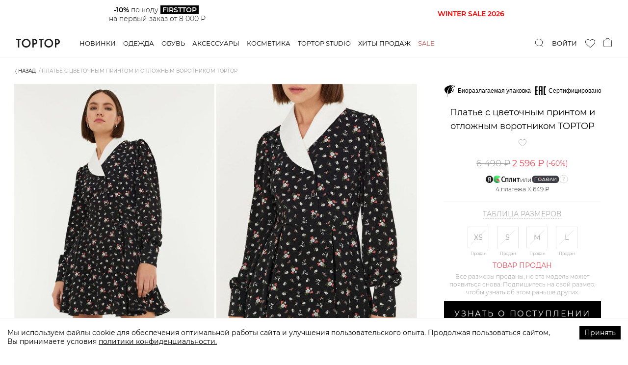

--- FILE ---
content_type: text/html; charset=utf-8
request_url: https://toptop.ru/catalog/clothes/dresses/mini-dresses/2008722922547
body_size: 86253
content:
<!DOCTYPE html><html lang="ru"><head><title>Платье с цветочным принтом и отложным воротником TOPTOP 8722922547, купить за 2596.0 руб в интернет-магазине TOPTOP.RU</title><meta content="website" property="og:type" /><meta content="Платье с цветочным принтом и отложным воротником TOPTOP" property="og:title" /><meta content="Платья-мини — Платье с цветочным принтом и отложным воротником TOPTOP, цена: 2596.0 руб, бренд: TOPTOP, артикул: 2008722922547.Быстрая доставка и гарантия возврата в интернет-магазине TOPTOP.RU." property="og:description" /><meta content="https://toptop.ru/catalog/clothes/dresses/mini-dresses/2008722922547" property="og:url" /><meta content="https://s3.yandexcloud.net/toptop-storage-production/items/covers/b6d/669/fd-/w448v1/2008722922547.jpg?1642513171" property="og:image" /><meta content="image/jpeg" property="og:image:type" /><meta content="448" property="og:image:width" /><meta content="672" property="og:image:height" /><meta content="TOPTOP" property="product:brand" /><meta property="product:availability" /><meta content="new" property="product:condition" /><meta content="2596.0" property="product:price:amount" /><meta content="RUB" property="product:price:currency" /><meta content="1604" property="product:category" /><meta content="summary" name="twitter:card" /><meta content="https://s3.yandexcloud.net/toptop-storage-production/items/covers/b6d/669/fd-/w448v1/2008722922547.jpg?1642513171" name="twitter:image" /><meta content="Платья-мини, Платье с цветочным принтом и отложным воротником TOPTOP, купить, цены, интернет магазин" data-react-helmet="" name="keywords" /><meta content="Платья-мини — Платье с цветочным принтом и отложным воротником TOPTOP, цена: 2596.0 руб, бренд: TOPTOP, артикул: 2008722922547. Быстрая доставка и гарантия возврата в интернет-магазине TOPTOP.RU" data-react-helmet="" name="description" /><meta content="text/html; charset=utf-8" http-equiv="Content-Type" /><meta content="width=device-width, initial-scale=1, maximum-scale=1" name="viewport" /><meta content="no" name="imagetoolbar" /><meta content="320" name="MobileOptimized" /><meta content="True" name="HandheldFriendly" /><meta content="yes" name="apple-mobile-web-app-capable" /><meta name="csrf-param" content="authenticity_token" />
<meta name="csrf-token" content="IZXv2wWy85qadSxPwpXLx9Zwec8ApAJHecsnlqkwxOAuFWiIJ8pWJu1kEMC2x/MOWGQj1h8eXpFKJqnvciMguA==" /><link rel="manifest" type="image/x-icon" href="/manifest.webmanifest" /><link rel="icon" type="image/x-icon" href="/favicon.ico" sizes="any" /><link rel="icon" type="image/svg+xml" href="/icon.svg" /><link rel="apple-touch-icon" type="image/x-icon" href="/apple-touch-icon.png" /><link rel="stylesheet" media="screen" href="/packs/css/application-533b497f.css" /><script src="/packs/js/application-8e7e5325c1f2db2f0251.js" defer="defer"></script></head><body><script type="application/ld+json">{"@context":"https://schema.org","@type":"Product","productID":"2008722922547","name":"Платье с цветочным принтом и отложным воротником TOPTOP","description":"Платья-мини — Платье с цветочным принтом и отложным воротником TOPTOP, цена: 2596.0 руб, бренд: TOPTOP, артикул: 2008722922547.Быстрая доставка и гарантия возврата в интернет-магазине TOPTOP.RU.","url":"https://toptop.ru/catalog/clothes/dresses/mini-dresses/2008722922547","image":"https://s3.yandexcloud.net/toptop-storage-production/items/covers/b6d/669/fd-/w448v1/2008722922547.jpg?1642513171","brand":"TOPTOP","offers":[{"@type":"Offer","price":2596.0,"priceCurrency":"RUB","itemCondition":"https://schema.org/NewCondition","availability":"https://schema.org/OutOfStock"}]}</script><script type="application/json" id="js-react-on-rails-context">{"railsEnv":"production","inMailer":false,"i18nLocale":"ru","i18nDefaultLocale":"ru","rorVersion":"11.3.0","rorPro":false,"href":"https://toptop.ru/catalog/clothes/dresses/mini-dresses/2008722922547","location":"/catalog/clothes/dresses/mini-dresses/2008722922547","scheme":"https","host":"toptop.ru","port":null,"pathname":"/catalog/clothes/dresses/mini-dresses/2008722922547","search":null,"httpAcceptLanguage":null,"serverSide":false}</script>
<div id="App-react-component-8415a06b-b57b-41a1-b0de-127ea1c07608"><div class="AppHeader-module__wrapper___Fhcc0"><header class="AppHeader-module__header___XcWnh"><div class="AppHeader-module__inner___3_xTJ"><a class="AppHeader-module__logo___3eSzG" href="/">TopTop.ru</a><div class="AppHeader-module__navWrapper___3cYCK"><nav class="AppNav-module__wrapper___enzPS"><div class="AppNav-module__item___1PH8P"><a class="AppNav-module__link___2cpvw" href="/new">Новинки</a></div><div class="AppNav-module__item___1PH8P"><a class="AppNav-module__link___2cpvw" href="/catalog/clothes">Одежда</a></div><div class="AppNav-module__item___1PH8P"><a class="AppNav-module__link___2cpvw" href="/catalog/shoes">Обувь</a></div><div class="AppNav-module__item___1PH8P"><a class="AppNav-module__link___2cpvw" href="/catalog/accessories">Аксессуары</a></div><div class="AppNav-module__item___1PH8P"><a class="AppNav-module__link___2cpvw" href="/catalog/beauty">Косметика</a></div><div class="AppNav-module__item___1PH8P"><a class="AppNav-module__link___2cpvw" href="/brands/toptop">Toptop studio</a></div><div class="AppNav-module__item___1PH8P"><a class="AppNav-module__link___2cpvw" href="/set/hits_all">Хиты продаж</a></div><div class="AppNav-module__item___1PH8P"><a class="AppNav-module__link___2cpvw AppNav-module__specialLink___3X6DJ" href="/sale">Sale</a></div></nav><div class="AppSearch-module__wrapper___aw3TW"><div class="AppSearch-module__controlWrapper___2j7Kc"><div class="Searchbar-module__wrapper___wtIng"><button type="button" class="Searchbar-module__trigger___1Rjlh"><img src="/packs/media/images/icons/search-0d2033841bde2c05270e500c0f1828a1.svg" alt="search"/></button><input type="search" tabindex="-1" value="" class="Searchbar-module__control___3b_3y" placeholder="Поиск" autoComplete="off"/><button type="button" class="CloseButton-module__wrapper___3W02P Searchbar-module__closeButton___yegZY"><span class="CloseButton-module__label___3V9Ac">Закрыть</span><span class="CloseButton-module__icon___261q-"><svg width="40" height="40" xmlns="http://www.w3.org/2000/svg" viewBox="0 0 40 40"><line y2="40.10298" x2="40.11363" y1="-0.12429" x1="-0.11364" stroke="currentColor" stroke-width="1"></line><line y2="-2.39702" x2="42.38636" y1="46.23934" x1="-7.38636" stroke="currentColor" stroke-width="1"></line></svg></span></button></div></div></div></div><div class="AppHeader-module__actions___36zL-"><div class="AppHeader-module__actionLogin___23E9D AppHeader-module__action___29W5_"><button type="button" class="AppHeader-module__loginLink___332sz">Войти</button></div><div class="AppHeader-module__action___29W5_"><a class="FavoritesHead-module__wrapper___3uUPc" href="/favorite"><i class="FavoritesHead-module__icon___CnKlP icon-heart"></i></a></div><div class="AppHeader-module__action___29W5_"><button type="button" class="CartHeaderIcon-module__button___wdgl0"><i class="CartHeaderIcon-module__iconBag___1W-M2 CartHeaderIcon-module__icon___1dIWp"></i></button></div></div><div class="AppHeader-module__popupWrapper___W6AUi"></div></div></header></div><div class="CatalogSublayout-module__wrapper___KkOPO"><div class="AnimatedWrapper-module__wrapper___2luv_ AnimatedWrapper-module__wrapperHeight___3LJ0E TopBanner-module__topBannerWrapper___AoYNW"><div class="AnimatedWrapper-module__container___1YyuP"></div></div><div class="Breadcrumbs-module__container___Gfqg-"><ul class="Breadcrumbs-module__list___LzLTJ"><li class="Breadcrumbs-module__listItem___krTnV"><button class="Breadcrumbs-module__backButton___3dIE5" type="button">⟨ Назад</button></li><li class="Breadcrumbs-module__listItem___krTnV"><span class="Breadcrumbs-module__noLink___1iNFC">Платье с цветочным принтом и отложным воротником TOPTOP</span></li></ul></div><div class="ProductPage-module__wrapper___393Nd"><div class="ProductPage-module__main___2DZgh"><div class="ProductPage-module__mediaWrapper___2biMn"><div class="ProductImageGallery-module__wrapper___15E2F"><div class="ProductImageGallery-module__item___11RwX"><div class="ProductMedia-module__productMediaImageWrapper___FOklP ProductMedia-module__productMediaRatio___6rcXc"></div></div><div class="ProductImageGallery-module__item___11RwX"><div class="ProductMedia-module__productMediaImageWrapper___FOklP ProductMedia-module__productMediaRatio___6rcXc"></div></div><div class="ProductImageGallery-module__item___11RwX"><div class="ProductMedia-module__productMediaImageWrapper___FOklP ProductMedia-module__productMediaRatio___6rcXc"></div></div><div class="ProductImageGallery-module__item___11RwX"><div class="ProductMedia-module__productMediaImageWrapper___FOklP ProductMedia-module__productMediaRatio___6rcXc"></div></div><div class="ProductImageGallery-module__item___11RwX"><div class="ProductMedia-module__productMediaImageWrapper___FOklP ProductMedia-module__productMediaRatio___6rcXc"></div></div><div class="ProductImageGallery-module__item___11RwX"><div class="ProductMedia-module__productMediaImageWrapper___FOklP ProductMedia-module__productMediaRatio___6rcXc"></div></div><div class="ProductImageGallery-module__item___11RwX"><div class="ProductMedia-module__productMediaImageWrapper___FOklP ProductMedia-module__productMediaRatio___6rcXc"></div></div></div></div><div class="ProductSalePoint-module__wrapper___B-N55"><div class="ProductStickers-module__stickers___ydymd ProductSalePoint-module__productStickers___29Gf3"><figure class="ProductStickers-module__sticker___2pGFm"><div class="ProductStickers-module__stickerIconContainer___2vNrw"><img src="https://cdn.toptop.ru/stickers/icons/000/000/033/original/biodegradable.svg?1607098224" alt="Стикер"/></div><figcaption class="ProductStickers-module__stickerName___2j0HF">Биоразлагаемая упаковка</figcaption></figure><figure class="ProductStickers-module__sticker___2pGFm"><div class="ProductStickers-module__stickerIconContainer___2vNrw"><img src="https://cdn.toptop.ru/stickers/icons/000/000/035/original/solid.svg?1607098344" alt="Стикер"/></div><figcaption class="ProductStickers-module__stickerName___2j0HF">Сертифицировано</figcaption></figure></div><div class="ProductSalePoint-module__content___2AAS0"><div class="ProductDescription-module__wrapper___3dJIb"><h1 class="ProductDescription-module__name___3Lajq">Платье с цветочным принтом и отложным воротником TOPTOP</h1><div class="ProductDescription-module__favs___-H9tR"><i class="icon-heart"></i><span> </span></div><div class="Price-module__wrapper___1Fvoz"><span class="Price-module__price___IGMO4 ProductDescription-module__price___114YC Price-module__priceCutted___31Las ">6 490 ₽</span><span class="ProductDescription-module__salePrice___2XNUH Price-module__salePrice___11DxA">2 596 ₽</span><span class="ProductDescription-module__pricecut___8tz5a Price-module__pricecut___2kv9r">(-<!-- -->60<!-- -->%)</span></div><div class="SplitPaymentLabels-module__wrapper___2tsVc"><div class="SplitPaymentLabels-module__layout___15GMx SplitPaymentLabels-module__layoutVertical___2Ar8U"><div class="SplitPaymentLabels-module__labelsContainer___2sTeB"><div class="SplitPaymentLabels-module__splitContainer___qQTvw"><img src="/packs/media/images/icons/yandex-black-logo-0215a98500f47171f510788cdd49c052.svg" alt="" class="SplitPaymentLabels-module__yandexLogo___pAXp2"/><img src="/packs/media/images/icons/split-logo-359351cf7b4a92670f4f7eab9aab5d31.svg" alt="" class="SplitPaymentLabels-module__splitLogo___NDvxq"/></div><span class="SplitPaymentLabels-module__delimeter___21mIg">или</span><div class="SplitPaymentLabels-module__podeliContainer___3NAo1"><img src="/packs/media/images/icons/podeli-black-logo-a45a30f7dc5b4f5d4ecf4c14bb1bb09d.svg" alt="" class="SplitPaymentLabels-module__podeliLogo___2WIQ0"/></div><div class="Tooltip-module__tooltip___fJpA9 SplitPaymentLabels-module__tooltip___3Di48 Tooltip-module__top___JXgK8"><button type="button" class="Tooltip-module__tooltipTrigger___10VIc"><span class="icon-commodity-delivery__tip"></span></button><div class="Tooltip-module__tooltipText___k2lvk SplitPaymentLabels-module__tooltipText___2snSg"><div><span>Оформите заказ, не оплачивайте его, в комментарии укажите </span><span>«сплит⁠/⁠подели» — Наши стилисты свяжутся с вами </span><span>и отправят персональную ссылку для оплаты.</span></div></div></div></div><span class="SplitPaymentLabels-module__price___2QycN">4 <span class="SplitPaymentLabels-module__paymentsText___2dfFO">платежа </span><span class="SplitPaymentLabels-module__multiplySign___3aZcv">X</span> <!-- -->649 ₽</span></div></div></div><div class="ProductSizePicker-module__wrapper___2I_u-"><div><button class="ProductSizePicker-module__title___2r5cO" type="button">Таблица размеров</button></div><div class="ProductSizePicker-module__sizes___32fkp"><div class="ProductSizePicker-module__size___1EXea ProductSizePicker-module__size_none___1auAO ProductSizePicker-module__sizeDisabled___2hbWL"><button type="button" class="ProductSizePicker-module__sizeButton___2lYih" disabled="">XS</button><span class="ProductSizePicker-module__size__hintLink___1DDaJ">Продан</span></div><div class="ProductSizePicker-module__size___1EXea ProductSizePicker-module__size_none___1auAO ProductSizePicker-module__sizeDisabled___2hbWL"><button type="button" class="ProductSizePicker-module__sizeButton___2lYih" disabled="">S</button><span class="ProductSizePicker-module__size__hintLink___1DDaJ">Продан</span></div><div class="ProductSizePicker-module__size___1EXea ProductSizePicker-module__size_none___1auAO ProductSizePicker-module__sizeDisabled___2hbWL"><button type="button" class="ProductSizePicker-module__sizeButton___2lYih" disabled="">M</button><span class="ProductSizePicker-module__size__hintLink___1DDaJ">Продан</span></div><div class="ProductSizePicker-module__size___1EXea ProductSizePicker-module__size_none___1auAO ProductSizePicker-module__sizeDisabled___2hbWL"><button type="button" class="ProductSizePicker-module__sizeButton___2lYih" disabled="">L</button><span class="ProductSizePicker-module__size__hintLink___1DDaJ">Продан</span></div></div></div><p class="ProductSalePoint-module__note___jBTxB ProductSalePoint-module__subscribeNote___3KKHx"><span class="ProductSalePoint-module__subscribeNoteTitle___1auhG">Товар продан</span>Все размеры проданы, но эта модель может<br/>появиться снова. Подпишитесь на свой размер,<br/>чтобы узнать об этом раньше других.</p><div class="ProductSalePoint-module__actionsWrapper___1sRw1"><div class="ProductSalesActions-module__wrapper___KhZ0K"><button type="button" class="ProductSalesActions-module__cartButton___37NOR PurchaseButton-module__wrapper___1699U PurchaseButton-module__wrapper_notify___2a4q8 Button-module__wrapper___3P2dN Button-module__wrapper_primary___3gzaR Button-module__wrapper_large___3M_fl Button-module__wrapper_block___3MTUt">Узнать о поступлении</button><button type="button" class="ProductSalesActions-module__favorites___2LnMN Button-module__wrapper___3P2dN Button-module__wrapper_default___3q3NA Button-module__wrapper_block___3MTUt" disabled=""><span class="ProductSalesActions-module__favoritesText___GIZvw">В избранн...</span><span class="Button-module__icon___11-IY icon-heart ProductSalesActions-module__favoritesIcon___1cnZP"></span></button></div><div class="ProductSalesActions-module__wrapper___KhZ0K ProductSalesActions-module__wrapperIsFixed___2IDKw" data-scroll-lock-fill-gap="true"><button type="button" class="ProductSalesActions-module__cartButton___37NOR PurchaseButton-module__wrapper___1699U PurchaseButton-module__wrapper_notify___2a4q8 Button-module__wrapper___3P2dN Button-module__wrapper_primary___3gzaR Button-module__wrapper_large___3M_fl Button-module__wrapper_block___3MTUt">Узнать о поступлении</button><button type="button" class="ProductSalesActions-module__favorites___2LnMN Button-module__wrapper___3P2dN Button-module__wrapper_default___3q3NA Button-module__wrapper_block___3MTUt" disabled=""><span class="ProductSalesActions-module__favoritesText___GIZvw">В избранн...</span><span class="Button-module__icon___11-IY icon-heart ProductSalesActions-module__favoritesIcon___1cnZP"></span></button></div></div><div class="ProductRemainButton-module__wrapper___37mte"><span class="ProductRemainButton-module__icon___3eWQz"><svg width="20" height="25" fill="none"><path d="M19.65 10c0 1.288-.588 2.838-1.517 4.47-.923 1.621-2.159 3.28-3.402 4.777A62.95 62.95 0 0110 24.318a60.667 60.667 0 01-1.313-1.3 62.938 62.938 0 01-3.418-3.77C4.026 17.75 2.79 16.09 1.867 14.468.938 12.84.35 11.29.35 10a9.65 9.65 0 1119.3 0z" stroke="#000" stroke-width="0.7" stroke-linecap="round"></path><circle cx="10" cy="10" r="4.65" stroke="#000" stroke-width="0.7"></circle></svg></span><button type="button" class="DashedControls-module__wrapper___3B-tQ ProductRemainButton-module__button___VK3sR">Наличие в розничных магазинах</button></div><div class="ProductDelivery-module__wrapper___1H8OZ"><div class="DeliveryCityBlock-module__wrapper___1bpiv ProductDelivery-module__city___23tOl">Доставка в<div class="DeliveryCityBlock-module__select___BC8WT"><label class="CitySelect-module__inner___9JCNj DeliveryCityBlock-module__selectInner___2aJXj"><span class="CitySelect-module__label___12R7y"></span></label></div><div></div></div><div class="ProductDelivery-module__item___15Ano"><i class="ProductDelivery-module__item__icon___1ED_H icon-storage"></i><div><div class="ProductDelivery-module__item__title___3qz3k">В пунктах выдачи бесплатно при заказе от 6 тыс. ₽</div></div><div class="Tooltip-module__tooltip___fJpA9 Tooltip-module__left___1v3ii"><button type="button" class="Tooltip-module__tooltipTrigger___10VIc"><span class="icon-commodity-delivery__tip"></span></button><div class="Tooltip-module__tooltipText___k2lvk">Бесплатно для заказа от 6000 р. 585 городов, более 6300 пунктов выдачи, 7 дней в неделю, легко выбрать ближайший Пункт Выдачи и забрать заказ в удобное для вас время.</div></div></div><div class="ProductDelivery-module__item___15Ano"><i class="ProductDelivery-module__item__icon___1ED_H icon-delivery"></i><div><div class="ProductDelivery-module__item__title___3qz3k">Бесплатно при заказе от 12 тыс. ₽.</div><div class="ProductDelivery-module__item__subtitle___1rbIc"></div></div><div class="Tooltip-module__tooltip___fJpA9 Tooltip-module__left___1v3ii"><button type="button" class="Tooltip-module__tooltipTrigger___10VIc"><span class="icon-commodity-delivery__tip"></span></button><div class="Tooltip-module__tooltipText___k2lvk">Бесплатно для заказа от 12 000 р. Курьер позвонит заранее, доставку можно перенести на удобное время. Вы получите уведомления об отправлении заказа и прибытии его в город выдачи. Курьер свяжется с вами перед доставкой.</div></div></div><div class="ProductDelivery-module__item___15Ano"><i class="ProductDelivery-module__item__icon___1ED_H icon-return"></i><div><div class="ProductDelivery-module__item__title___3qz3k">Бесплатный обмен и удобный возврат</div><div class="ProductDelivery-module__item__subtitle___1rbIc">Без вопросов возьмем товар обратно</div></div><div class="Tooltip-module__tooltip___fJpA9 Tooltip-module__left___1v3ii"><button type="button" class="Tooltip-module__tooltipTrigger___10VIc"><span class="icon-commodity-delivery__tip"></span></button><div class="Tooltip-module__tooltipText___k2lvk"><span>Бесплатный обмен на любой другой товар с нашего сайта. Удобный возврат по Фиксированной Цене — 305 рублей из любого города России, Беларуси, Казахстана, Армении и Киргизии. <span class="ProductDelivery-module__link___1IB9N">Подробнее.</span></span></div></div></div></div></div></div></div><div class="ProductPage-module__secondary___2PxMk"><div class="ProductPage-module__secondaryInner___1YqGH"><div class="ProductPage-module__extraInfo___2QM1F"><div class="ProductExtraInfo-module__wrapper___2zOof"><div class="Collapse-module__wrapper___21V-7 Collapse-module__wrapperOpened___PZDif"><div role="button" tabindex="0" class="Collapse-module__button___1BsiJ ProductExtraInfo-module__collapseTitle___Xv-X6"><span>СОВЕТ СТИЛИСТА</span><span class="Collapse-module__crossIcon___7_dxP"></span></div><div class="Collapse-module__content___2TNqk"><div class="SlideDown-module__slideDownWrapper___26y1m" style="height:317px"><div class="SlideDown-module__content___2Tj2v"><div class="StylistAdvice-module__wrapper___3FkHJ StylistAdvice-module__wrapper_2x___1XB9N"><div class="StylistAdvice-module__column___bU7Af"><div class="Stylist-module__wrapper___2H3hy"><div class="Stylist-module__avatar___Qombi"></div><div class="Stylist-module__name___ivZpt">Артём<!-- -->, <!-- -->стилист</div></div><p>«Для вечеринки сыграйте на контрасте и дополните платья высокими сапогами на шнуровке в стиле милитари».</p><p>Платье-мини в романтическом стиле от TOPTOP декорировано цветочным принтом и акцентным отложным воротником. Модель с эффектом запа́ха дополнена застежкой на пуговицы и «молнией» сбоку.<br/><br/></p><h5>Артикул</h5><p>2008722922547</p></div><div class="StylistAdvice-module__column___bU7Af"><h5>Детали</h5><p>– Произведено по индивидуальному заказу и под контролем бренда: Киргизия;<br/>– Дизайн: Санкт-Петербург, Россия;<br/>– Платья с цветочным принтом – подиумный тренд FW’21/22 с показов Acne Studios и Balenciaga;<br/>– Акцентный воротник – подиумный тренд FW’21/22 с показов Dries Van Noten и Erdem;<br/>– Приталенный крой с эффектом запа́ха подчеркивает фигуру;<br/>– Застежка на пуговицы и боковая застежка-молния;<br/>– В составе: 100% терилен – прочный, немнущийся материал, который хорошо сохраняет форму и цвет.<br/></p><h5>Образ</h5><div class="StylistAdvice-module__p___2SqDE">На Маше размер S, параметры 83/60/89, рост 176 см.</div></div></div></div></div><button type="button" class="TextExpand-module__toggler___1TqsZ"><span class="TextExpand-module__togglerTitle___li0Tn">Читать дальше</span></button></div></div><div class="Collapse-module__wrapper___21V-7"><div role="button" tabindex="0" class="Collapse-module__button___1BsiJ ProductExtraInfo-module__collapseTitle___Xv-X6"><span>РАЗМЕРЫ</span><span class="Collapse-module__crossIcon___7_dxP"></span></div><div class="Collapse-module__content___2TNqk"><div class="SizeTableData-module__wrapper___2iolF"><div class="SizeTableData-module__innerWrapper___2iy3k"><table class="SizeTableData-module__labelsTable___2JHRW"><thead><tr><th>Размер</th><td>Плечи (см)</td><td>Обхват груди (см)</td><td>Длина рукава (см)</td><td>Обхват талии (см)</td><td>Обхват бедер (см)</td><td>Длина изделия (см)</td></tr></thead></table><div class="SizeTableData-module__valuesTableWrapper___3rxJQ indiana-scroll-container indiana-scroll-container--hide-scrollbars"><table class="SizeTableData-module__valuesTable___2qE57"><tbody><tr><th>XS</th><td>36</td><td>84</td><td>68</td><td>66</td><td>90</td><td>80</td></tr><tr><th>S</th><td>37</td><td>88</td><td>69</td><td>68</td><td>92</td><td>80</td></tr><tr><th>M</th><td>38</td><td>94</td><td>70</td><td>72</td><td>94</td><td>82</td></tr><tr><th>L</th><td>39</td><td>98</td><td>71</td><td>74</td><td>96</td><td>83</td></tr></tbody></table></div></div></div></div></div><div class="Collapse-module__wrapper___21V-7"><div role="button" tabindex="0" class="Collapse-module__button___1BsiJ ProductExtraInfo-module__collapseTitle___Xv-X6"><span>ДОСТАВКА И ВОЗВРАТ</span><span class="Collapse-module__crossIcon___7_dxP"></span></div><div class="Collapse-module__content___2TNqk"><div class="ProductExtraInfo-module__deliveryText___cvYfI"><h5>Бесплатная доставка по всей России.</h5><h5>В Пункт Выдачи</h5><p>- Бесплатно для заказа от 3000 р.; <br/>- 585 городов; <br/>- более 6300 пунктов выдачи; <br/>- 7 дней в неделю, легко выбрать ближайший Пункт Выдачи и забрать заказ в удобное для вас время; <br/>- Вы получите уведомления об отправлении заказа и прибытии его в Пункт Выдачи. <br/>Просто сделайте заказ, выберите способ доставки и оплатите онлайн. <br/></p><h5>Доставка Курьером</h5><p>- Бесплатно для заказа от 10 000 р.;<br/>- Курьер позвонит заранее, доставку можно перенести на удобное время;<br/>- Доставка осуществляется пн-сб с 10-22;<br/>- Вы получите уведомления об отправлении заказа и прибытии его в город выдачи, курьер свяжется перед доставкой. <br/>Просто сделайте заказ, выберите способ доставки и оплатите онлайн.</p><h5>Международная доставка</h5><p>- Беларусь, Казахстан, Армения и Киргизия;<br/>- Курьер позвонит заранее, доставку можно перенести на удобное время;<br/>- Вы получите уведомление с трек-номером для отслеживания заказа.<br/>Просто сделайте заказ, выберите способ доставки и оплатите онлайн.</p><p>Доставка осуществляется сторонними курьерскими службами, но мы несем полную ответственность за сервис и контролируем качество услуги.</p><h5>ОБМЕН ИЛИ ВОЗВРАТ:</h5><p>У Вас не нашлось случая надеть купленную вещь или она Вам не подошла? Не переживайте, такое случается : )<br/>- Бесплатный обмен на любой другой товар с нашего сайта;<br/>- Удобный возврат по Фиксированной Цене — 305 рублей;<br/>- Из любого города России, Беларуси, Казахстана, Армении и Киргизии цена останется неизменной - остальные расходы мы берем на себя;<br/>- Отправить возврат можно любым удобным для вас способом: курьером или из ближайшего пункта выдачи заказов;<br/>После оформления возврата вы получите трек-номер для отслеживания посылки. <a class="ProductExtraInfo-module__deliveryTextlink___2jYCi" href="/refund">Оформить обмен или возврат</a>.</p><p>Если мы можем сделать сервис лучше для вас, пожалуйста, обязательно сообщите нам!</p></div></div></div><div class="Collapse-module__wrapper___21V-7"><div role="button" tabindex="0" class="Collapse-module__button___1BsiJ"><span>МАТЕРИАЛ И УХОД</span><span class="Collapse-module__crossIcon___7_dxP"></span></div><div class="Collapse-module__content___2TNqk"><div class="ProductExtraInfo-module__deliveryText___cvYfI"><h5>МАТЕРИАЛ:</h5><p>Прочный, эластичный и приятный на ощупь материал. Одежда из этой ткани прослужит не один сезон, ведь она отлично сохраняет форму после многократных стирок, практически не мнется. К безусловным преимуществам материала можно отнести то, что терилен прекрасно сохраняет цвет, а это значит, что принт не выгорит и не поблекнет.<br/>Состав: 100% терилен.<br/><br/>РЕКОМЕНДАЦИИ ПО УХОДУ:<br/>Внимание! Вся необходимая информация по уходу указана на внутреннем ярлыке каждого изделия. Ниже приведены общие рекомендации.<br/><br/>Уход за тканью из терилена очень прост – для стирки этого материала подходят все режимы машинной стирки, одежда моментально высыхает, мы рекомендуем гладить одежду с изнанки в режиме «Синтетика».<br/>Верхнюю одежду и аксессуары из терилена с наполнителем рекомендуем сдавать в химчистку. <br/><br/></p></div></div></div><div class="Collapse-module__wrapper___21V-7"><div role="button" tabindex="0" class="Collapse-module__button___1BsiJ"><span>НАЛИЧИЕ В <span class="Collapse-module__longWord___17e9n">РОЗНИЧНЫХ </span>МАГАЗИНАХ</span><span class="Collapse-module__crossIcon___7_dxP"></span></div><div class="Collapse-module__content___2TNqk"><div class="Loader-module__spinner___20Yhm Loader-module__center___1Wyoq"></div></div></div></div></div><div class="ProductPage-module__support___3Jud9"><div class="ProductSupport-module__wrapper___icWun"><div class="ProductSupport-module__main___2tgZP"><h5 class="ProductSupport-module__title___1v90r">Нужна помощь? Мы рядом:</h5><div class="ProductSupport-module__buttonWrapper___2ButF"><a class="CallButton-module__wrapper___2Iv15" href="tel:84954454594"><i class="icon-phone"></i><span class="CallButton-module__phoneNumber___3i7f_">8 495 445-45-94</span><span class="CallButton-module__title___NNxmL">Позвонить</span></a></div><div class="ProductSupport-module__description___3wqDT"><p>Ежедневно с 10:00 до 22:00 (Мск)</p><p>Ответим на любой вопрос</p></div></div><div class="ProductSupport-module__article___1w_Ip">Артикул: <!-- -->2008722922547</div><div class="ProductSupport-module__messengersWrapper___lwX6A"><div class="ProductMessengers-module__wrapper___lUT60 ProductPage-module__supportMessengers___3jm9C"><button type="button" class="ProductMessenger-module__item___3W51I product-messenger-chat swiper-slide"><span class="ProductMessenger-module__icon___2hTMx messenger-icon-chat ProductMessenger-module__icon_chat___30ONh"><svg width="32" height="29" fill="none"><path fill-rule="evenodd" clip-rule="evenodd" d="M27 0H5a5 5 0 00-5 5v13a5 5 0 005 5h2l-.93 5.584a.2.2 0 00.296.207l8.981-5.132a5 5 0 012.48-.659H27a5 5 0 005-5V5a5 5 0 00-5-5zM7 6h19v2H7V6zm16 6H7v2h16v-2z" fill="#E4E4E4"></path></svg></span><span class="ProductMessenger-module__item__title___32UOf"><span class="ProductMessenger-module__item__titleFirst___2JEnL">Написать в</span><span class="ProductMessenger-module__item__titleSecond___2PW5s">чат</span></span></button><a class="ProductMessenger-module__item___3W51I product-messenger-tg swiper-slide" href="https://t.me/toptopru_bot" rel="noreferrer noopener" target="_blank"><span class="ProductMessenger-module__icon___2hTMx messenger-icon-tg ProductMessenger-module__icon_tg___3oDg-"><svg width="31" height="28" fill="none"><path fill-rule="evenodd" clip-rule="evenodd" d="M.548 13.426l7.143 2.766 2.764 9.224c.177.59.874.809 1.336.417l3.982-3.368a1.154 1.154 0 011.448-.041l7.181 5.408c.494.373 1.195.092 1.319-.528l5.26-26.251c.136-.677-.505-1.242-1.127-.993L.54 11.792c-.723.29-.717 1.352.009 1.634zm9.12 1.33l13.958-8.717c.25-.156.509.188.293.39L12.4 17.287a2.432 2.432 0 00-.74 1.448l-.392 2.949c-.052.393-.598.432-.705.051l-1.509-5.376a1.434 1.434 0 01.614-1.603z" fill="#D5D5D5"></path></svg></span><span class="ProductMessenger-module__item__title___32UOf"><span class="ProductMessenger-module__item__titleFirst___2JEnL">Написать в</span><span class="ProductMessenger-module__item__titleSecond___2PW5s">Telegram</span></span></a></div></div></div></div></div><div class="AnimatedWrapper-module__wrapper___2luv_ AnimatedWrapper-module__wrapperHeight___3LJ0E ProductPage-module__secondPopMechanicWidget___1qiji"><div class="AnimatedWrapper-module__container___1YyuP"></div></div><div class="AnimatedWrapper-module__wrapper___2luv_ AnimatedWrapper-module__wrapperHeight___3LJ0E ProductPage-module__firstPopMechanicWidget___1ghGs"><div class="AnimatedWrapper-module__container___1YyuP"></div></div><div class="BottomTabs-module__bottomTabsWrapper___cNm4M ProductPage-module__bottomTabs___rPsVE"><div class="ProductTabs-module__wrapper___qJeDt" data-tabs="true"><ul class="ProductTabs-module__nav___gR5BM" role="tablist"><li class="ProductTabs-module__navItem___1ySG6 ProductTabs-module__navItem_selected___2VxXj" role="tab" id="react-tabs-0" aria-selected="true" aria-disabled="false" aria-controls="react-tabs-1" tabindex="0"><span class="ProductTabs-module__navItem__title___2uJgl">Хиты продаж</span><span class="ProductTabs-module__navItem__count___35UgK">24</span></li><li class="ProductTabs-module__navItem___1ySG6" role="tab" id="react-tabs-2" aria-selected="false" aria-disabled="false" aria-controls="react-tabs-3"><span class="ProductTabs-module__navItem__title___2uJgl">Платья-мини</span><span class="ProductTabs-module__navItem__count___35UgK">24</span></li></ul><div class="react-tabs__tab-panel react-tabs__tab-panel--selected" role="tabpanel" id="react-tabs-1" aria-labelledby="react-tabs-0"><div class="ProductCarousel-module__container___J_HEJ"><div class="ProductCarousel-module__swiperContainer___2GxQC"><div class="swiper-wrapper"><div class="swiper-slide ProductCarousel-module__item___1_cK9 SliderProduct-module__wrapper___3ihfB" title="Кардиган из смесовой вискозы TOPTOP"><div class="SliderProduct-module__imageWrapper___3KXaE"><div class="ProductMedia-module__productMediaImageWrapper___FOklP ProductMedia-module__productMediaRatio___6rcXc"></div></div><div class="SliderProduct-module__info___O9ifq"><a class="SliderProduct-module__bigLink___1-y1q" href="/catalog/clothes/jumpers/cardigans/2008723156323"></a><div class="SliderProduct-module__title___1jMpD"><p>Кардиган из смесовой вискозы TOPTOP</p></div><div class="SliderProduct-module__priceWrapper___3GOkg Price-module__wrapper___1Fvoz"><span class="Price-module__price___IGMO4 SliderProduct-module__price___3z8QW">5 990 ₽</span></div><div class="SliderProduct-module__colors__wrapper___N-55D"><div class="ProductColorPicker-module__colors___3MswY"><a class="ProductColorPicker-module__color___vPDwa SliderProduct-module__colors__item___1DKra" href="/catalog/clothes/jumpers/cardigans/2008723156323"><div><div class="ProductMedia-module__productMediaImageWrapper___FOklP ProductMedia-module__productMediaRatio___6rcXc"></div></div></a><a class="ProductColorPicker-module__color___vPDwa SliderProduct-module__colors__item___1DKra" href="/catalog/clothes/jumpers/cardigans/2008723156330"><div><div class="ProductMedia-module__productMediaImageWrapper___FOklP ProductMedia-module__productMediaRatio___6rcXc"></div></div></a></div></div><div class="SliderProduct-module__infoFooter___1x49L"><div class="SliderProduct-module__sizes___KX8qB"><span class="SliderProduct-module__size___3uiP6">XS</span><span class="SliderProduct-module__size___3uiP6">S</span><span class="SliderProduct-module__size___3uiP6">M</span><span class="SliderProduct-module__size___3uiP6">L</span></div><a class="SliderProduct-module__quickViewButton___1_LMc Button-module__wrapper___3P2dN Button-module__wrapper_primary___3gzaR Button-module__wrapper_small___2aCjj Button-module__wrapper_block___3MTUt" href="/catalog/clothes/jumpers/cardigans/2008723156323">Быстрый просмотр</a></div></div></div><div class="swiper-slide ProductCarousel-module__item___1_cK9 SliderProduct-module__wrapper___3ihfB" title="Платье с открытой спиной TOPTOP"><div class="SliderProduct-module__imageWrapper___3KXaE"><div class="ProductMedia-module__productMediaImageWrapper___FOklP ProductMedia-module__productMediaRatio___6rcXc"></div></div><div class="SliderProduct-module__info___O9ifq"><a class="SliderProduct-module__bigLink___1-y1q" href="/catalog/clothes/dresses/maxi-dresses/2008723180298"></a><div class="SliderProduct-module__title___1jMpD"><p>Платье с открытой спиной TOPTOP</p></div><div class="SliderProduct-module__priceWrapper___3GOkg Price-module__wrapper___1Fvoz"><span class="Price-module__price___IGMO4 SliderProduct-module__price___3z8QW">9 990 ₽</span></div><div class="SliderProduct-module__colors__wrapper___N-55D"><div class="ProductColorPicker-module__colors___3MswY"><a class="ProductColorPicker-module__color___vPDwa SliderProduct-module__colors__item___1DKra" href="/catalog/clothes/dresses/maxi-dresses/2008723180298"><div><div class="ProductMedia-module__productMediaImageWrapper___FOklP ProductMedia-module__productMediaRatio___6rcXc"></div></div></a><a class="ProductColorPicker-module__color___vPDwa SliderProduct-module__colors__item___1DKra" href="/catalog/clothes/dresses/maxi-dresses/2008723180212"><div><div class="ProductMedia-module__productMediaImageWrapper___FOklP ProductMedia-module__productMediaRatio___6rcXc"></div></div></a><a class="ProductColorPicker-module__color___vPDwa SliderProduct-module__colors__item___1DKra" href="/catalog/clothes/dresses/maxi-dresses/2008723180205"><div><div class="ProductMedia-module__productMediaImageWrapper___FOklP ProductMedia-module__productMediaRatio___6rcXc"></div></div></a></div></div><div class="SliderProduct-module__infoFooter___1x49L"><div class="SliderProduct-module__sizes___KX8qB"><span class="SliderProduct-module__size___3uiP6">XS</span><span class="SliderProduct-module__size___3uiP6">S</span><span class="SliderProduct-module__size___3uiP6">M</span><span class="SliderProduct-module__size___3uiP6">L</span></div><a class="SliderProduct-module__quickViewButton___1_LMc Button-module__wrapper___3P2dN Button-module__wrapper_primary___3gzaR Button-module__wrapper_small___2aCjj Button-module__wrapper_block___3MTUt" href="/catalog/clothes/dresses/maxi-dresses/2008723180298">Быстрый просмотр</a></div></div></div><div class="swiper-slide ProductCarousel-module__item___1_cK9 SliderProduct-module__wrapper___3ihfB" title="Рубашка из смесовой вискозы TOPTOP"><div class="SliderProduct-module__imageWrapper___3KXaE"><div class="ProductMedia-module__productMediaImageWrapper___FOklP ProductMedia-module__productMediaRatio___6rcXc"></div></div><div class="SliderProduct-module__info___O9ifq"><a class="SliderProduct-module__bigLink___1-y1q" href="/catalog/clothes/shirts-blouses/shirts/2008723156170"></a><div class="SliderProduct-module__title___1jMpD"><p>Рубашка из смесовой вискозы TOPTOP</p></div><div class="SliderProduct-module__priceWrapper___3GOkg Price-module__wrapper___1Fvoz"><span class="Price-module__price___IGMO4 SliderProduct-module__price___3z8QW">8 990 ₽</span></div><div class="SliderProduct-module__infoFooter___1x49L"><div class="SliderProduct-module__sizes___KX8qB"><span class="SliderProduct-module__size___3uiP6 SliderProduct-module__size_disabled___1QNKI">XS</span><span class="SliderProduct-module__size___3uiP6 SliderProduct-module__size_disabled___1QNKI">S</span><span class="SliderProduct-module__size___3uiP6">M</span><span class="SliderProduct-module__size___3uiP6 SliderProduct-module__size_disabled___1QNKI">L</span></div><a class="SliderProduct-module__quickViewButton___1_LMc Button-module__wrapper___3P2dN Button-module__wrapper_primary___3gzaR Button-module__wrapper_small___2aCjj Button-module__wrapper_block___3MTUt" href="/catalog/clothes/shirts-blouses/shirts/2008723156170">Быстрый просмотр</a></div></div></div><div class="swiper-slide ProductCarousel-module__item___1_cK9 SliderProduct-module__wrapper___3ihfB" title="Пуховик с меховым воротником TOPTOP"><div class="SliderProduct-module__imageWrapper___3KXaE"><div class="ProductMedia-module__productMediaImageWrapper___FOklP ProductMedia-module__productMediaRatio___6rcXc"></div></div><div class="SliderProduct-module__info___O9ifq"><a class="SliderProduct-module__bigLink___1-y1q" href="/catalog/clothes/outerwear/winter-jackets/2008723187013"></a><div class="SliderProduct-module__title___1jMpD"><p>Пуховик с меховым воротником TOPTOP</p></div><div class="SliderProduct-module__priceWrapper___3GOkg Price-module__wrapper___1Fvoz"><span class="Price-module__price___IGMO4 SliderProduct-module__price___3z8QW">24 990 ₽</span></div><div class="SliderProduct-module__infoFooter___1x49L"><div class="SliderProduct-module__sizes___KX8qB"><span class="SliderProduct-module__size___3uiP6">XS</span><span class="SliderProduct-module__size___3uiP6">S</span><span class="SliderProduct-module__size___3uiP6">M</span><span class="SliderProduct-module__size___3uiP6">L</span></div><a class="SliderProduct-module__quickViewButton___1_LMc Button-module__wrapper___3P2dN Button-module__wrapper_primary___3gzaR Button-module__wrapper_small___2aCjj Button-module__wrapper_block___3MTUt" href="/catalog/clothes/outerwear/winter-jackets/2008723187013">Быстрый просмотр</a></div></div></div><div class="swiper-slide ProductCarousel-module__item___1_cK9 SliderProduct-module__wrapper___3ihfB" title="Пуловер из смесовой ангорской шерсти TOPTOP STUDIO"><div class="SliderProduct-module__imageWrapper___3KXaE"><div class="ProductMedia-module__productMediaImageWrapper___FOklP ProductMedia-module__productMediaRatio___6rcXc"></div></div><div class="SliderProduct-module__info___O9ifq"><a class="SliderProduct-module__bigLink___1-y1q" href="/catalog/clothes/jumpers/jumpers-sweaters/2008723150772"></a><div class="SliderProduct-module__title___1jMpD"><p>Пуловер из смесовой ангорской шерсти TOPTOP STUDIO</p></div><div class="SliderProduct-module__priceWrapper___3GOkg Price-module__wrapper___1Fvoz"><span class="Price-module__price___IGMO4 SliderProduct-module__price___3z8QW">12 990 ₽</span></div><div class="SliderProduct-module__colors__wrapper___N-55D"><div class="ProductColorPicker-module__colors___3MswY"><a class="ProductColorPicker-module__color___vPDwa SliderProduct-module__colors__item___1DKra" href="/catalog/clothes/jumpers/jumpers-sweaters/2008723150772"><div><div class="ProductMedia-module__productMediaImageWrapper___FOklP ProductMedia-module__productMediaRatio___6rcXc"></div></div></a><a class="ProductColorPicker-module__color___vPDwa SliderProduct-module__colors__item___1DKra" href="/catalog/clothes/jumpers/jumpers-sweaters/2008723150765"><div><div class="ProductMedia-module__productMediaImageWrapper___FOklP ProductMedia-module__productMediaRatio___6rcXc"></div></div></a></div></div><div class="SliderProduct-module__infoFooter___1x49L"><div class="SliderProduct-module__sizes___KX8qB"><span class="SliderProduct-module__size___3uiP6">XS/S</span><span class="SliderProduct-module__size___3uiP6">M/L</span></div><a class="SliderProduct-module__quickViewButton___1_LMc Button-module__wrapper___3P2dN Button-module__wrapper_primary___3gzaR Button-module__wrapper_small___2aCjj Button-module__wrapper_block___3MTUt" href="/catalog/clothes/jumpers/jumpers-sweaters/2008723150772">Быстрый просмотр</a></div></div></div><div class="swiper-slide ProductCarousel-module__item___1_cK9 SliderProduct-module__wrapper___3ihfB" title="Свитшот из 100% хлопка TOPTOP"><div class="SliderProduct-module__imageWrapper___3KXaE"><div class="ProductMedia-module__productMediaImageWrapper___FOklP ProductMedia-module__productMediaRatio___6rcXc"></div></div><div class="SliderProduct-module__info___O9ifq"><a class="SliderProduct-module__bigLink___1-y1q" href="/catalog/clothes/sweatshirts/sweatshirt/2008723181462"></a><div class="SliderProduct-module__title___1jMpD"><p>Свитшот из 100% хлопка TOPTOP</p></div><div class="SliderProduct-module__priceWrapper___3GOkg Price-module__wrapper___1Fvoz"><span class="Price-module__price___IGMO4 SliderProduct-module__price___3z8QW">6 990 ₽</span></div><div class="SliderProduct-module__infoFooter___1x49L"><div class="SliderProduct-module__sizes___KX8qB"><span class="SliderProduct-module__size___3uiP6">XS</span><span class="SliderProduct-module__size___3uiP6">S</span><span class="SliderProduct-module__size___3uiP6">M</span><span class="SliderProduct-module__size___3uiP6">L</span></div><a class="SliderProduct-module__quickViewButton___1_LMc Button-module__wrapper___3P2dN Button-module__wrapper_primary___3gzaR Button-module__wrapper_small___2aCjj Button-module__wrapper_block___3MTUt" href="/catalog/clothes/sweatshirts/sweatshirt/2008723181462">Быстрый просмотр</a></div></div></div><div class="swiper-slide ProductCarousel-module__item___1_cK9 SliderProduct-module__wrapper___3ihfB" title="Платье с открытой спиной TOPTOP"><div class="SliderProduct-module__imageWrapper___3KXaE"><div class="ProductMedia-module__productMediaImageWrapper___FOklP ProductMedia-module__productMediaRatio___6rcXc"></div></div><div class="SliderProduct-module__info___O9ifq"><a class="SliderProduct-module__bigLink___1-y1q" href="/catalog/clothes/dresses/maxi-dresses/2008723180205"></a><div class="SliderProduct-module__title___1jMpD"><p>Платье с открытой спиной TOPTOP</p></div><div class="SliderProduct-module__priceWrapper___3GOkg Price-module__wrapper___1Fvoz"><span class="Price-module__price___IGMO4 SliderProduct-module__price___3z8QW">9 990 ₽</span></div><div class="SliderProduct-module__colors__wrapper___N-55D"><div class="ProductColorPicker-module__colors___3MswY"><a class="ProductColorPicker-module__color___vPDwa SliderProduct-module__colors__item___1DKra" href="/catalog/clothes/dresses/maxi-dresses/2008723180205"><div><div class="ProductMedia-module__productMediaImageWrapper___FOklP ProductMedia-module__productMediaRatio___6rcXc"></div></div></a><a class="ProductColorPicker-module__color___vPDwa SliderProduct-module__colors__item___1DKra" href="/catalog/clothes/dresses/maxi-dresses/2008723180212"><div><div class="ProductMedia-module__productMediaImageWrapper___FOklP ProductMedia-module__productMediaRatio___6rcXc"></div></div></a><a class="ProductColorPicker-module__color___vPDwa SliderProduct-module__colors__item___1DKra" href="/catalog/clothes/dresses/maxi-dresses/2008723180298"><div><div class="ProductMedia-module__productMediaImageWrapper___FOklP ProductMedia-module__productMediaRatio___6rcXc"></div></div></a></div></div><div class="SliderProduct-module__infoFooter___1x49L"><div class="SliderProduct-module__sizes___KX8qB"><span class="SliderProduct-module__size___3uiP6">XS</span><span class="SliderProduct-module__size___3uiP6">S</span><span class="SliderProduct-module__size___3uiP6 SliderProduct-module__size_disabled___1QNKI">M</span><span class="SliderProduct-module__size___3uiP6">L</span></div><a class="SliderProduct-module__quickViewButton___1_LMc Button-module__wrapper___3P2dN Button-module__wrapper_primary___3gzaR Button-module__wrapper_small___2aCjj Button-module__wrapper_block___3MTUt" href="/catalog/clothes/dresses/maxi-dresses/2008723180205">Быстрый просмотр</a></div></div></div><div class="swiper-slide ProductCarousel-module__item___1_cK9 SliderProduct-module__wrapper___3ihfB" title="Жакет из экокожи TOPTOP STUDIO"><div class="SliderProduct-module__imageWrapper___3KXaE"><div class="ProductMedia-module__productMediaImageWrapper___FOklP ProductMedia-module__productMediaRatio___6rcXc"></div></div><div class="SliderProduct-module__info___O9ifq"><a class="SliderProduct-module__bigLink___1-y1q" href="/catalog/clothes/blazers/2008723154428"></a><div class="SliderProduct-module__title___1jMpD"><p>Жакет из экокожи TOPTOP STUDIO</p></div><div class="SliderProduct-module__priceWrapper___3GOkg Price-module__wrapper___1Fvoz"><span class="Price-module__price___IGMO4 SliderProduct-module__price___3z8QW">17 990 ₽</span></div><div class="SliderProduct-module__colors__wrapper___N-55D"><div class="ProductColorPicker-module__colors___3MswY"><a class="ProductColorPicker-module__color___vPDwa SliderProduct-module__colors__item___1DKra" href="/catalog/clothes/blazers/2008723154428"><div><div class="ProductMedia-module__productMediaImageWrapper___FOklP ProductMedia-module__productMediaRatio___6rcXc"></div></div></a><a class="ProductColorPicker-module__color___vPDwa SliderProduct-module__colors__item___1DKra" href="/catalog/clothes/blazers/2008723154435"><div><div class="ProductMedia-module__productMediaImageWrapper___FOklP ProductMedia-module__productMediaRatio___6rcXc"></div></div></a></div></div><div class="SliderProduct-module__infoFooter___1x49L"><div class="SliderProduct-module__sizes___KX8qB"><span class="SliderProduct-module__size___3uiP6">XS</span><span class="SliderProduct-module__size___3uiP6">S</span><span class="SliderProduct-module__size___3uiP6">M</span><span class="SliderProduct-module__size___3uiP6 SliderProduct-module__size_disabled___1QNKI">L</span></div><a class="SliderProduct-module__quickViewButton___1_LMc Button-module__wrapper___3P2dN Button-module__wrapper_primary___3gzaR Button-module__wrapper_small___2aCjj Button-module__wrapper_block___3MTUt" href="/catalog/clothes/blazers/2008723154428">Быстрый просмотр</a></div></div></div><div class="swiper-slide ProductCarousel-module__item___1_cK9 SliderProduct-module__wrapper___3ihfB" title="Рубашка из смесовой вискозы TOPTOP STUDIO"><div class="SliderProduct-module__imageWrapper___3KXaE"><div class="ProductMedia-module__productMediaImageWrapper___FOklP ProductMedia-module__productMediaRatio___6rcXc"></div></div><div class="SliderProduct-module__info___O9ifq"><a class="SliderProduct-module__bigLink___1-y1q" href="/catalog/clothes/shirts-blouses/shirts/2008723181813"></a><div class="SliderProduct-module__title___1jMpD"><p>Рубашка из смесовой вискозы TOPTOP STUDIO</p></div><div class="SliderProduct-module__priceWrapper___3GOkg Price-module__wrapper___1Fvoz"><span class="Price-module__price___IGMO4 SliderProduct-module__price___3z8QW">9 990 ₽</span></div><div class="SliderProduct-module__infoFooter___1x49L"><div class="SliderProduct-module__sizes___KX8qB"><span class="SliderProduct-module__size___3uiP6">XS</span><span class="SliderProduct-module__size___3uiP6">S</span><span class="SliderProduct-module__size___3uiP6">M</span><span class="SliderProduct-module__size___3uiP6">L</span></div><a class="SliderProduct-module__quickViewButton___1_LMc Button-module__wrapper___3P2dN Button-module__wrapper_primary___3gzaR Button-module__wrapper_small___2aCjj Button-module__wrapper_block___3MTUt" href="/catalog/clothes/shirts-blouses/shirts/2008723181813">Быстрый просмотр</a></div></div></div><div class="swiper-slide ProductCarousel-module__item___1_cK9 SliderProduct-module__wrapper___3ihfB" title="Юбка из смесовой вискозы TOPTOP STUDIO"><div class="SliderProduct-module__imageWrapper___3KXaE"><div class="ProductMedia-module__productMediaImageWrapper___FOklP ProductMedia-module__productMediaRatio___6rcXc"></div></div><div class="SliderProduct-module__info___O9ifq"><a class="SliderProduct-module__bigLink___1-y1q" href="/catalog/clothes/skirts/midi-skirts/2008723180649"></a><div class="SliderProduct-module__title___1jMpD"><p>Юбка из смесовой вискозы TOPTOP STUDIO</p></div><div class="SliderProduct-module__priceWrapper___3GOkg Price-module__wrapper___1Fvoz"><span class="Price-module__price___IGMO4 SliderProduct-module__price___3z8QW">11 990 ₽</span></div><div class="SliderProduct-module__infoFooter___1x49L"><div class="SliderProduct-module__sizes___KX8qB"><span class="SliderProduct-module__size___3uiP6">XS</span><span class="SliderProduct-module__size___3uiP6">S</span><span class="SliderProduct-module__size___3uiP6 SliderProduct-module__size_disabled___1QNKI">M</span><span class="SliderProduct-module__size___3uiP6 SliderProduct-module__size_disabled___1QNKI">L</span></div><a class="SliderProduct-module__quickViewButton___1_LMc Button-module__wrapper___3P2dN Button-module__wrapper_primary___3gzaR Button-module__wrapper_small___2aCjj Button-module__wrapper_block___3MTUt" href="/catalog/clothes/skirts/midi-skirts/2008723180649">Быстрый просмотр</a></div></div></div><div class="swiper-slide ProductCarousel-module__item___1_cK9 SliderProduct-module__wrapper___3ihfB" title="Жакет со складками на рукавах TOPTOP"><div class="SliderProduct-module__imageWrapper___3KXaE"><div class="ProductMedia-module__productMediaImageWrapper___FOklP ProductMedia-module__productMediaRatio___6rcXc"></div></div><div class="SliderProduct-module__info___O9ifq"><a class="SliderProduct-module__bigLink___1-y1q" href="/catalog/clothes/blazers/2008723148564"></a><div class="SliderProduct-module__title___1jMpD"><p>Жакет со складками на рукавах TOPTOP</p></div><div class="SliderProduct-module__priceWrapper___3GOkg Price-module__wrapper___1Fvoz"><span class="Price-module__price___IGMO4 SliderProduct-module__price___3z8QW Price-module__priceCutted___31Las SliderProduct-module__priceCutted___3CSMg">12 990 ₽</span><span class="SliderProduct-module__salePrice___1aEhn Price-module__salePrice___11DxA">9 999 ₽</span><span class="SliderProduct-module__pricecut___1TLHg Price-module__pricecut___2kv9r">(-<!-- -->23<!-- -->%)</span></div><div class="SliderProduct-module__colors__wrapper___N-55D"><div class="ProductColorPicker-module__colors___3MswY"><a class="ProductColorPicker-module__color___vPDwa SliderProduct-module__colors__item___1DKra" href="/catalog/clothes/blazers/2008723148564"><div><div class="ProductMedia-module__productMediaImageWrapper___FOklP ProductMedia-module__productMediaRatio___6rcXc"></div></div></a><a class="ProductColorPicker-module__color___vPDwa SliderProduct-module__colors__item___1DKra" href="/catalog/clothes/blazers/2008723148571"><div><div class="ProductMedia-module__productMediaImageWrapper___FOklP ProductMedia-module__productMediaRatio___6rcXc"></div></div></a></div></div><div class="SliderProduct-module__infoFooter___1x49L"><div class="SliderProduct-module__sizes___KX8qB"><span class="SliderProduct-module__size___3uiP6">XS</span><span class="SliderProduct-module__size___3uiP6">S</span><span class="SliderProduct-module__size___3uiP6">M</span><span class="SliderProduct-module__size___3uiP6 SliderProduct-module__size_disabled___1QNKI">L</span></div><a class="SliderProduct-module__quickViewButton___1_LMc Button-module__wrapper___3P2dN Button-module__wrapper_primary___3gzaR Button-module__wrapper_small___2aCjj Button-module__wrapper_block___3MTUt" href="/catalog/clothes/blazers/2008723148564">Быстрый просмотр</a></div></div></div><div class="swiper-slide ProductCarousel-module__item___1_cK9 SliderProduct-module__wrapper___3ihfB" title="Платье с открытой спиной TOPTOP"><div class="SliderProduct-module__imageWrapper___3KXaE"><div class="ProductMedia-module__productMediaImageWrapper___FOklP ProductMedia-module__productMediaRatio___6rcXc"></div></div><div class="SliderProduct-module__info___O9ifq"><a class="SliderProduct-module__bigLink___1-y1q" href="/catalog/clothes/dresses/maxi-dresses/2008723180212"></a><div class="SliderProduct-module__title___1jMpD"><p>Платье с открытой спиной TOPTOP</p></div><div class="SliderProduct-module__priceWrapper___3GOkg Price-module__wrapper___1Fvoz"><span class="Price-module__price___IGMO4 SliderProduct-module__price___3z8QW">9 990 ₽</span></div><div class="SliderProduct-module__colors__wrapper___N-55D"><div class="ProductColorPicker-module__colors___3MswY"><a class="ProductColorPicker-module__color___vPDwa SliderProduct-module__colors__item___1DKra" href="/catalog/clothes/dresses/maxi-dresses/2008723180212"><div><div class="ProductMedia-module__productMediaImageWrapper___FOklP ProductMedia-module__productMediaRatio___6rcXc"></div></div></a><a class="ProductColorPicker-module__color___vPDwa SliderProduct-module__colors__item___1DKra" href="/catalog/clothes/dresses/maxi-dresses/2008723180298"><div><div class="ProductMedia-module__productMediaImageWrapper___FOklP ProductMedia-module__productMediaRatio___6rcXc"></div></div></a><a class="ProductColorPicker-module__color___vPDwa SliderProduct-module__colors__item___1DKra" href="/catalog/clothes/dresses/maxi-dresses/2008723180205"><div><div class="ProductMedia-module__productMediaImageWrapper___FOklP ProductMedia-module__productMediaRatio___6rcXc"></div></div></a></div></div><div class="SliderProduct-module__infoFooter___1x49L"><div class="SliderProduct-module__sizes___KX8qB"><span class="SliderProduct-module__size___3uiP6 SliderProduct-module__size_disabled___1QNKI">XS</span><span class="SliderProduct-module__size___3uiP6 SliderProduct-module__size_disabled___1QNKI">S</span><span class="SliderProduct-module__size___3uiP6">M</span><span class="SliderProduct-module__size___3uiP6 SliderProduct-module__size_disabled___1QNKI">L</span></div><a class="SliderProduct-module__quickViewButton___1_LMc Button-module__wrapper___3P2dN Button-module__wrapper_primary___3gzaR Button-module__wrapper_small___2aCjj Button-module__wrapper_block___3MTUt" href="/catalog/clothes/dresses/maxi-dresses/2008723180212">Быстрый просмотр</a></div></div></div><div class="swiper-slide ProductCarousel-module__item___1_cK9 SliderProduct-module__wrapper___3ihfB" title="Платье с кружевной отделкой TOPTOP"><div class="SliderProduct-module__imageWrapper___3KXaE"><div class="ProductMedia-module__productMediaImageWrapper___FOklP ProductMedia-module__productMediaRatio___6rcXc"></div></div><div class="SliderProduct-module__info___O9ifq"><a class="SliderProduct-module__bigLink___1-y1q" href="/catalog/clothes/dresses/maxi-dresses/2008723180199"></a><div class="SliderProduct-module__title___1jMpD"><p>Платье с кружевной отделкой TOPTOP</p></div><div class="SliderProduct-module__priceWrapper___3GOkg Price-module__wrapper___1Fvoz"><span class="Price-module__price___IGMO4 SliderProduct-module__price___3z8QW">10 990 ₽</span></div><div class="SliderProduct-module__colors__wrapper___N-55D"><div class="ProductColorPicker-module__colors___3MswY"><a class="ProductColorPicker-module__color___vPDwa SliderProduct-module__colors__item___1DKra" href="/catalog/clothes/dresses/maxi-dresses/2008723180199"><div><div class="ProductMedia-module__productMediaImageWrapper___FOklP ProductMedia-module__productMediaRatio___6rcXc"></div></div></a><a class="ProductColorPicker-module__color___vPDwa SliderProduct-module__colors__item___1DKra" href="/catalog/clothes/dresses/maxi-dresses/2008723180267"><div><div class="ProductMedia-module__productMediaImageWrapper___FOklP ProductMedia-module__productMediaRatio___6rcXc"></div></div></a></div></div><div class="SliderProduct-module__infoFooter___1x49L"><div class="SliderProduct-module__sizes___KX8qB"><span class="SliderProduct-module__size___3uiP6 SliderProduct-module__size_disabled___1QNKI">XS</span><span class="SliderProduct-module__size___3uiP6 SliderProduct-module__size_disabled___1QNKI">S</span><span class="SliderProduct-module__size___3uiP6">M</span><span class="SliderProduct-module__size___3uiP6">L</span></div><a class="SliderProduct-module__quickViewButton___1_LMc Button-module__wrapper___3P2dN Button-module__wrapper_primary___3gzaR Button-module__wrapper_small___2aCjj Button-module__wrapper_block___3MTUt" href="/catalog/clothes/dresses/maxi-dresses/2008723180199">Быстрый просмотр</a></div></div></div><div class="swiper-slide ProductCarousel-module__item___1_cK9 SliderProduct-module__wrapper___3ihfB" title="Пуловер из смесовой ангорской шерсти TOPTOP STUDIO"><div class="SliderProduct-module__imageWrapper___3KXaE"><div class="ProductMedia-module__productMediaImageWrapper___FOklP ProductMedia-module__productMediaRatio___6rcXc"></div></div><div class="SliderProduct-module__info___O9ifq"><a class="SliderProduct-module__bigLink___1-y1q" href="/catalog/clothes/jumpers/jumpers-sweaters/2008723150765"></a><div class="SliderProduct-module__title___1jMpD"><p>Пуловер из смесовой ангорской шерсти TOPTOP STUDIO</p></div><div class="SliderProduct-module__priceWrapper___3GOkg Price-module__wrapper___1Fvoz"><span class="Price-module__price___IGMO4 SliderProduct-module__price___3z8QW">12 990 ₽</span></div><div class="SliderProduct-module__colors__wrapper___N-55D"><div class="ProductColorPicker-module__colors___3MswY"><a class="ProductColorPicker-module__color___vPDwa SliderProduct-module__colors__item___1DKra" href="/catalog/clothes/jumpers/jumpers-sweaters/2008723150765"><div><div class="ProductMedia-module__productMediaImageWrapper___FOklP ProductMedia-module__productMediaRatio___6rcXc"></div></div></a><a class="ProductColorPicker-module__color___vPDwa SliderProduct-module__colors__item___1DKra" href="/catalog/clothes/jumpers/jumpers-sweaters/2008723150772"><div><div class="ProductMedia-module__productMediaImageWrapper___FOklP ProductMedia-module__productMediaRatio___6rcXc"></div></div></a></div></div><div class="SliderProduct-module__infoFooter___1x49L"><div class="SliderProduct-module__sizes___KX8qB"><span class="SliderProduct-module__size___3uiP6">XS/S</span><span class="SliderProduct-module__size___3uiP6">M/L</span></div><a class="SliderProduct-module__quickViewButton___1_LMc Button-module__wrapper___3P2dN Button-module__wrapper_primary___3gzaR Button-module__wrapper_small___2aCjj Button-module__wrapper_block___3MTUt" href="/catalog/clothes/jumpers/jumpers-sweaters/2008723150765">Быстрый просмотр</a></div></div></div><div class="swiper-slide ProductCarousel-module__item___1_cK9 SliderProduct-module__wrapper___3ihfB" title="Пуховик с капюшоном TOPTOP"><div class="SliderProduct-module__imageWrapper___3KXaE"><div class="ProductMedia-module__productMediaImageWrapper___FOklP ProductMedia-module__productMediaRatio___6rcXc"></div></div><div class="SliderProduct-module__info___O9ifq"><a class="SliderProduct-module__bigLink___1-y1q" href="/catalog/clothes/outerwear/winter-jackets/2008723154640"></a><div class="SliderProduct-module__title___1jMpD"><p>Пуховик с капюшоном TOPTOP</p></div><div class="SliderProduct-module__priceWrapper___3GOkg Price-module__wrapper___1Fvoz"><span class="Price-module__price___IGMO4 SliderProduct-module__price___3z8QW">20 990 ₽</span></div><div class="SliderProduct-module__colors__wrapper___N-55D"><div class="ProductColorPicker-module__colors___3MswY"><a class="ProductColorPicker-module__color___vPDwa SliderProduct-module__colors__item___1DKra" href="/catalog/clothes/outerwear/winter-jackets/2008723154640"><div><div class="ProductMedia-module__productMediaImageWrapper___FOklP ProductMedia-module__productMediaRatio___6rcXc"></div></div></a><a class="ProductColorPicker-module__color___vPDwa SliderProduct-module__colors__item___1DKra" href="/catalog/clothes/outerwear/winter-jackets/2008723154633"><div><div class="ProductMedia-module__productMediaImageWrapper___FOklP ProductMedia-module__productMediaRatio___6rcXc"></div></div></a><a class="ProductColorPicker-module__color___vPDwa SliderProduct-module__colors__item___1DKra" href="/catalog/clothes/outerwear/winter-jackets/2008723156736"><div><div class="ProductMedia-module__productMediaImageWrapper___FOklP ProductMedia-module__productMediaRatio___6rcXc"></div></div></a></div></div><div class="SliderProduct-module__infoFooter___1x49L"><div class="SliderProduct-module__sizes___KX8qB"><span class="SliderProduct-module__size___3uiP6">XS/S</span><span class="SliderProduct-module__size___3uiP6">M/L</span></div><a class="SliderProduct-module__quickViewButton___1_LMc Button-module__wrapper___3P2dN Button-module__wrapper_primary___3gzaR Button-module__wrapper_small___2aCjj Button-module__wrapper_block___3MTUt" href="/catalog/clothes/outerwear/winter-jackets/2008723154640">Быстрый просмотр</a></div></div></div><div class="swiper-slide ProductCarousel-module__item___1_cK9 SliderProduct-module__wrapper___3ihfB" title="Кардиган из смесовой вискозы TOPTOP"><div class="SliderProduct-module__imageWrapper___3KXaE"><div class="ProductMedia-module__productMediaImageWrapper___FOklP ProductMedia-module__productMediaRatio___6rcXc"></div></div><div class="SliderProduct-module__info___O9ifq"><a class="SliderProduct-module__bigLink___1-y1q" href="/catalog/clothes/jumpers/cardigans/2008723148335"></a><div class="SliderProduct-module__title___1jMpD"><p>Кардиган из смесовой вискозы TOPTOP</p></div><div class="SliderProduct-module__priceWrapper___3GOkg Price-module__wrapper___1Fvoz"><span class="Price-module__price___IGMO4 SliderProduct-module__price___3z8QW Price-module__priceCutted___31Las SliderProduct-module__priceCutted___3CSMg">6 990 ₽</span><span class="SliderProduct-module__salePrice___1aEhn Price-module__salePrice___11DxA">5 499 ₽</span><span class="SliderProduct-module__pricecut___1TLHg Price-module__pricecut___2kv9r">(-<!-- -->21<!-- -->%)</span></div><div class="SliderProduct-module__colors__wrapper___N-55D"><div class="ProductColorPicker-module__colors___3MswY"><a class="ProductColorPicker-module__color___vPDwa SliderProduct-module__colors__item___1DKra" href="/catalog/clothes/jumpers/cardigans/2008723148335"><div><div class="ProductMedia-module__productMediaImageWrapper___FOklP ProductMedia-module__productMediaRatio___6rcXc"></div></div></a><a class="ProductColorPicker-module__color___vPDwa SliderProduct-module__colors__item___1DKra" href="/catalog/clothes/jumpers/cardigans/2008723148342"><div><div class="ProductMedia-module__productMediaImageWrapper___FOklP ProductMedia-module__productMediaRatio___6rcXc"></div></div></a></div></div><div class="SliderProduct-module__infoFooter___1x49L"><div class="SliderProduct-module__sizes___KX8qB"><span class="SliderProduct-module__size___3uiP6 SliderProduct-module__size_disabled___1QNKI">XS</span><span class="SliderProduct-module__size___3uiP6 SliderProduct-module__size_disabled___1QNKI">S</span><span class="SliderProduct-module__size___3uiP6">M</span><span class="SliderProduct-module__size___3uiP6">L</span></div><a class="SliderProduct-module__quickViewButton___1_LMc Button-module__wrapper___3P2dN Button-module__wrapper_primary___3gzaR Button-module__wrapper_small___2aCjj Button-module__wrapper_block___3MTUt" href="/catalog/clothes/jumpers/cardigans/2008723148335">Быстрый просмотр</a></div></div></div><div class="swiper-slide ProductCarousel-module__item___1_cK9 SliderProduct-module__wrapper___3ihfB" title="Платье с воланом TOPTOP"><div class="SliderProduct-module__imageWrapper___3KXaE"><div class="ProductMedia-module__productMediaImageWrapper___FOklP ProductMedia-module__productMediaRatio___6rcXc"></div></div><div class="SliderProduct-module__info___O9ifq"><a class="SliderProduct-module__bigLink___1-y1q" href="/catalog/clothes/dresses/mini-dresses/2008723148458"></a><div class="SliderProduct-module__title___1jMpD"><p>Платье с воланом TOPTOP</p></div><div class="SliderProduct-module__priceWrapper___3GOkg Price-module__wrapper___1Fvoz"><span class="Price-module__price___IGMO4 SliderProduct-module__price___3z8QW Price-module__priceCutted___31Las SliderProduct-module__priceCutted___3CSMg">7 990 ₽</span><span class="SliderProduct-module__salePrice___1aEhn Price-module__salePrice___11DxA">5 999 ₽</span><span class="SliderProduct-module__pricecut___1TLHg Price-module__pricecut___2kv9r">(-<!-- -->25<!-- -->%)</span></div><div class="SliderProduct-module__colors__wrapper___N-55D"><div class="ProductColorPicker-module__colors___3MswY"><a class="ProductColorPicker-module__color___vPDwa SliderProduct-module__colors__item___1DKra" href="/catalog/clothes/dresses/mini-dresses/2008723148458"><div><div class="ProductMedia-module__productMediaImageWrapper___FOklP ProductMedia-module__productMediaRatio___6rcXc"></div></div></a><a class="ProductColorPicker-module__color___vPDwa SliderProduct-module__colors__item___1DKra" href="/catalog/clothes/dresses/mini-dresses/2008723148465"><div><div class="ProductMedia-module__productMediaImageWrapper___FOklP ProductMedia-module__productMediaRatio___6rcXc"></div></div></a></div></div><div class="SliderProduct-module__infoFooter___1x49L"><div class="SliderProduct-module__sizes___KX8qB"><span class="SliderProduct-module__size___3uiP6">XS</span><span class="SliderProduct-module__size___3uiP6">S</span><span class="SliderProduct-module__size___3uiP6">M</span><span class="SliderProduct-module__size___3uiP6 SliderProduct-module__size_disabled___1QNKI">L</span></div><a class="SliderProduct-module__quickViewButton___1_LMc Button-module__wrapper___3P2dN Button-module__wrapper_primary___3gzaR Button-module__wrapper_small___2aCjj Button-module__wrapper_block___3MTUt" href="/catalog/clothes/dresses/mini-dresses/2008723148458">Быстрый просмотр</a></div></div></div><div class="swiper-slide ProductCarousel-module__item___1_cK9 SliderProduct-module__wrapper___3ihfB" title="Лонгслив с кулисками TOPTOP"><div class="SliderProduct-module__imageWrapper___3KXaE"><div class="ProductMedia-module__productMediaImageWrapper___FOklP ProductMedia-module__productMediaRatio___6rcXc"></div></div><div class="SliderProduct-module__info___O9ifq"><a class="SliderProduct-module__bigLink___1-y1q" href="/catalog/clothes/t-shirs/longsleave/2008723151830"></a><div class="SliderProduct-module__title___1jMpD"><p>Лонгслив с кулисками TOPTOP</p></div><div class="SliderProduct-module__priceWrapper___3GOkg Price-module__wrapper___1Fvoz"><span class="Price-module__price___IGMO4 SliderProduct-module__price___3z8QW">4 490 ₽</span></div><div class="SliderProduct-module__colors__wrapper___N-55D"><div class="ProductColorPicker-module__colors___3MswY"><a class="ProductColorPicker-module__color___vPDwa SliderProduct-module__colors__item___1DKra" href="/catalog/clothes/t-shirs/longsleave/2008723151830"><div><div class="ProductMedia-module__productMediaImageWrapper___FOklP ProductMedia-module__productMediaRatio___6rcXc"></div></div></a><a class="ProductColorPicker-module__color___vPDwa SliderProduct-module__colors__item___1DKra" href="/catalog/clothes/t-shirs/longsleave/2008723151854"><div><div class="ProductMedia-module__productMediaImageWrapper___FOklP ProductMedia-module__productMediaRatio___6rcXc"></div></div></a><a class="ProductColorPicker-module__color___vPDwa SliderProduct-module__colors__item___1DKra" href="/catalog/clothes/t-shirs/longsleave/2008723151847"><div><div class="ProductMedia-module__productMediaImageWrapper___FOklP ProductMedia-module__productMediaRatio___6rcXc"></div></div></a></div></div><div class="SliderProduct-module__infoFooter___1x49L"><div class="SliderProduct-module__sizes___KX8qB"><span class="SliderProduct-module__size___3uiP6 SliderProduct-module__size_disabled___1QNKI">XS</span><span class="SliderProduct-module__size___3uiP6">S</span><span class="SliderProduct-module__size___3uiP6">M</span><span class="SliderProduct-module__size___3uiP6">L</span></div><a class="SliderProduct-module__quickViewButton___1_LMc Button-module__wrapper___3P2dN Button-module__wrapper_primary___3gzaR Button-module__wrapper_small___2aCjj Button-module__wrapper_block___3MTUt" href="/catalog/clothes/t-shirs/longsleave/2008723151830">Быстрый просмотр</a></div></div></div><div class="swiper-slide ProductCarousel-module__item___1_cK9 SliderProduct-module__wrapper___3ihfB" title="Брюки с добавлением вискозы TOPTOP"><div class="SliderProduct-module__imageWrapper___3KXaE"><div class="ProductMedia-module__productMediaImageWrapper___FOklP ProductMedia-module__productMediaRatio___6rcXc"></div></div><div class="SliderProduct-module__info___O9ifq"><a class="SliderProduct-module__bigLink___1-y1q" href="/catalog/clothes/pants/straight-pants/2008723148557"></a><div class="SliderProduct-module__title___1jMpD"><p>Брюки с добавлением вискозы TOPTOP</p></div><div class="SliderProduct-module__priceWrapper___3GOkg Price-module__wrapper___1Fvoz"><span class="Price-module__price___IGMO4 SliderProduct-module__price___3z8QW">7 990 ₽</span></div><div class="SliderProduct-module__colors__wrapper___N-55D"><div class="ProductColorPicker-module__colors___3MswY"><a class="ProductColorPicker-module__color___vPDwa SliderProduct-module__colors__item___1DKra" href="/catalog/clothes/pants/straight-pants/2008723148557"><div><div class="ProductMedia-module__productMediaImageWrapper___FOklP ProductMedia-module__productMediaRatio___6rcXc"></div></div></a><a class="ProductColorPicker-module__color___vPDwa SliderProduct-module__colors__item___1DKra" href="/catalog/clothes/pants/straight-pants/2008723148540"><div><div class="ProductMedia-module__productMediaImageWrapper___FOklP ProductMedia-module__productMediaRatio___6rcXc"></div></div></a></div></div><div class="SliderProduct-module__infoFooter___1x49L"><div class="SliderProduct-module__sizes___KX8qB"><span class="SliderProduct-module__size___3uiP6">XS</span><span class="SliderProduct-module__size___3uiP6">S</span><span class="SliderProduct-module__size___3uiP6">M</span><span class="SliderProduct-module__size___3uiP6">L</span></div><a class="SliderProduct-module__quickViewButton___1_LMc Button-module__wrapper___3P2dN Button-module__wrapper_primary___3gzaR Button-module__wrapper_small___2aCjj Button-module__wrapper_block___3MTUt" href="/catalog/clothes/pants/straight-pants/2008723148557">Быстрый просмотр</a></div></div></div><div class="swiper-slide ProductCarousel-module__item___1_cK9 SliderProduct-module__wrapper___3ihfB" title="Платье с воланом TOPTOP"><div class="SliderProduct-module__imageWrapper___3KXaE"><div class="ProductMedia-module__productMediaImageWrapper___FOklP ProductMedia-module__productMediaRatio___6rcXc"></div></div><div class="SliderProduct-module__info___O9ifq"><a class="SliderProduct-module__bigLink___1-y1q" href="/catalog/clothes/dresses/mini-dresses/2008723148465"></a><div class="SliderProduct-module__title___1jMpD"><p>Платье с воланом TOPTOP</p></div><div class="SliderProduct-module__priceWrapper___3GOkg Price-module__wrapper___1Fvoz"><span class="Price-module__price___IGMO4 SliderProduct-module__price___3z8QW Price-module__priceCutted___31Las SliderProduct-module__priceCutted___3CSMg">7 990 ₽</span><span class="SliderProduct-module__salePrice___1aEhn Price-module__salePrice___11DxA">5 999 ₽</span><span class="SliderProduct-module__pricecut___1TLHg Price-module__pricecut___2kv9r">(-<!-- -->25<!-- -->%)</span></div><div class="SliderProduct-module__colors__wrapper___N-55D"><div class="ProductColorPicker-module__colors___3MswY"><a class="ProductColorPicker-module__color___vPDwa SliderProduct-module__colors__item___1DKra" href="/catalog/clothes/dresses/mini-dresses/2008723148465"><div><div class="ProductMedia-module__productMediaImageWrapper___FOklP ProductMedia-module__productMediaRatio___6rcXc"></div></div></a><a class="ProductColorPicker-module__color___vPDwa SliderProduct-module__colors__item___1DKra" href="/catalog/clothes/dresses/mini-dresses/2008723148458"><div><div class="ProductMedia-module__productMediaImageWrapper___FOklP ProductMedia-module__productMediaRatio___6rcXc"></div></div></a></div></div><div class="SliderProduct-module__infoFooter___1x49L"><div class="SliderProduct-module__sizes___KX8qB"><span class="SliderProduct-module__size___3uiP6">XS</span><span class="SliderProduct-module__size___3uiP6">S</span><span class="SliderProduct-module__size___3uiP6">M</span><span class="SliderProduct-module__size___3uiP6">L</span></div><a class="SliderProduct-module__quickViewButton___1_LMc Button-module__wrapper___3P2dN Button-module__wrapper_primary___3gzaR Button-module__wrapper_small___2aCjj Button-module__wrapper_block___3MTUt" href="/catalog/clothes/dresses/mini-dresses/2008723148465">Быстрый просмотр</a></div></div></div><div class="swiper-slide ProductCarousel-module__item___1_cK9 SliderProduct-module__wrapper___3ihfB" title="Бархатное платье с бантом TOPTOP"><div class="SliderProduct-module__imageWrapper___3KXaE"><div class="ProductMedia-module__productMediaImageWrapper___FOklP ProductMedia-module__productMediaRatio___6rcXc"></div></div><div class="SliderProduct-module__info___O9ifq"><a class="SliderProduct-module__bigLink___1-y1q" href="/catalog/clothes/dresses/mini-dresses/2008723156507"></a><div class="SliderProduct-module__title___1jMpD"><p>Бархатное платье с бантом TOPTOP</p></div><div class="SliderProduct-module__priceWrapper___3GOkg Price-module__wrapper___1Fvoz"><span class="Price-module__price___IGMO4 SliderProduct-module__price___3z8QW">8 990 ₽</span></div><div class="SliderProduct-module__infoFooter___1x49L"><div class="SliderProduct-module__sizes___KX8qB"><span class="SliderProduct-module__size___3uiP6 SliderProduct-module__size_disabled___1QNKI">XS</span><span class="SliderProduct-module__size___3uiP6 SliderProduct-module__size_disabled___1QNKI">S</span><span class="SliderProduct-module__size___3uiP6">M</span><span class="SliderProduct-module__size___3uiP6">L</span></div><a class="SliderProduct-module__quickViewButton___1_LMc Button-module__wrapper___3P2dN Button-module__wrapper_primary___3gzaR Button-module__wrapper_small___2aCjj Button-module__wrapper_block___3MTUt" href="/catalog/clothes/dresses/mini-dresses/2008723156507">Быстрый просмотр</a></div></div></div><div class="swiper-slide ProductCarousel-module__item___1_cK9 SliderProduct-module__wrapper___3ihfB" title="Топ с кружевной отделкой TOPTOP"><div class="SliderProduct-module__imageWrapper___3KXaE"><div class="ProductMedia-module__productMediaImageWrapper___FOklP ProductMedia-module__productMediaRatio___6rcXc"></div></div><div class="SliderProduct-module__info___O9ifq"><a class="SliderProduct-module__bigLink___1-y1q" href="/catalog/clothes/shirts-blouses/blouses/2008723148489"></a><div class="SliderProduct-module__title___1jMpD"><p>Топ с кружевной отделкой TOPTOP</p></div><div class="SliderProduct-module__priceWrapper___3GOkg Price-module__wrapper___1Fvoz"><span class="Price-module__price___IGMO4 SliderProduct-module__price___3z8QW">5 990 ₽</span></div><div class="SliderProduct-module__colors__wrapper___N-55D"><div class="ProductColorPicker-module__colors___3MswY"><a class="ProductColorPicker-module__color___vPDwa SliderProduct-module__colors__item___1DKra" href="/catalog/clothes/shirts-blouses/blouses/2008723148489"><div><div class="ProductMedia-module__productMediaImageWrapper___FOklP ProductMedia-module__productMediaRatio___6rcXc"></div></div></a><a class="ProductColorPicker-module__color___vPDwa SliderProduct-module__colors__item___1DKra" href="/catalog/clothes/shirts-blouses/blouses/2008723148496"><div><div class="ProductMedia-module__productMediaImageWrapper___FOklP ProductMedia-module__productMediaRatio___6rcXc"></div></div></a></div></div><div class="SliderProduct-module__infoFooter___1x49L"><div class="SliderProduct-module__sizes___KX8qB"><span class="SliderProduct-module__size___3uiP6">XS</span><span class="SliderProduct-module__size___3uiP6 SliderProduct-module__size_disabled___1QNKI">S</span><span class="SliderProduct-module__size___3uiP6">M</span><span class="SliderProduct-module__size___3uiP6 SliderProduct-module__size_disabled___1QNKI">L</span></div><a class="SliderProduct-module__quickViewButton___1_LMc Button-module__wrapper___3P2dN Button-module__wrapper_primary___3gzaR Button-module__wrapper_small___2aCjj Button-module__wrapper_block___3MTUt" href="/catalog/clothes/shirts-blouses/blouses/2008723148489">Быстрый просмотр</a></div></div></div><div class="swiper-slide ProductCarousel-module__item___1_cK9 SliderProduct-module__wrapper___3ihfB" title="Юбка из смесовой ангорской шерсти TOPTOP STUDIO"><div class="SliderProduct-module__imageWrapper___3KXaE"><div class="ProductMedia-module__productMediaImageWrapper___FOklP ProductMedia-module__productMediaRatio___6rcXc"></div></div><div class="SliderProduct-module__info___O9ifq"><a class="SliderProduct-module__bigLink___1-y1q" href="/catalog/clothes/skirts/maxi-skirts/2008723150789"></a><div class="SliderProduct-module__title___1jMpD"><p>Юбка из смесовой ангорской шерсти TOPTOP STUDIO</p></div><div class="SliderProduct-module__priceWrapper___3GOkg Price-module__wrapper___1Fvoz"><span class="Price-module__price___IGMO4 SliderProduct-module__price___3z8QW">12 590 ₽</span></div><div class="SliderProduct-module__colors__wrapper___N-55D"><div class="ProductColorPicker-module__colors___3MswY"><a class="ProductColorPicker-module__color___vPDwa SliderProduct-module__colors__item___1DKra" href="/catalog/clothes/skirts/maxi-skirts/2008723150789"><div><div class="ProductMedia-module__productMediaImageWrapper___FOklP ProductMedia-module__productMediaRatio___6rcXc"></div></div></a><a class="ProductColorPicker-module__color___vPDwa SliderProduct-module__colors__item___1DKra" href="/catalog/clothes/skirts/maxi-skirts/2008723150796"><div><div class="ProductMedia-module__productMediaImageWrapper___FOklP ProductMedia-module__productMediaRatio___6rcXc"></div></div></a></div></div><div class="SliderProduct-module__infoFooter___1x49L"><div class="SliderProduct-module__sizes___KX8qB"><span class="SliderProduct-module__size___3uiP6">XS</span><span class="SliderProduct-module__size___3uiP6">S</span><span class="SliderProduct-module__size___3uiP6">M</span><span class="SliderProduct-module__size___3uiP6">L</span></div><a class="SliderProduct-module__quickViewButton___1_LMc Button-module__wrapper___3P2dN Button-module__wrapper_primary___3gzaR Button-module__wrapper_small___2aCjj Button-module__wrapper_block___3MTUt" href="/catalog/clothes/skirts/maxi-skirts/2008723150789">Быстрый просмотр</a></div></div></div><div class="swiper-slide ProductCarousel-module__item___1_cK9 SliderProduct-module__wrapper___3ihfB" title="Джемпер из 100% хлопка TOPTOP"><div class="SliderProduct-module__imageWrapper___3KXaE"><div class="ProductMedia-module__productMediaImageWrapper___FOklP ProductMedia-module__productMediaRatio___6rcXc"></div></div><div class="SliderProduct-module__info___O9ifq"><a class="SliderProduct-module__bigLink___1-y1q" href="/catalog/clothes/t-shirs/longsleave/2008723181448"></a><div class="SliderProduct-module__title___1jMpD"><p>Джемпер из 100% хлопка TOPTOP</p></div><div class="SliderProduct-module__priceWrapper___3GOkg Price-module__wrapper___1Fvoz"><span class="Price-module__price___IGMO4 SliderProduct-module__price___3z8QW">4 990 ₽</span></div><div class="SliderProduct-module__infoFooter___1x49L"><div class="SliderProduct-module__sizes___KX8qB"><span class="SliderProduct-module__size___3uiP6 SliderProduct-module__size_disabled___1QNKI">XS</span><span class="SliderProduct-module__size___3uiP6">S</span><span class="SliderProduct-module__size___3uiP6">M</span><span class="SliderProduct-module__size___3uiP6 SliderProduct-module__size_disabled___1QNKI">L</span></div><a class="SliderProduct-module__quickViewButton___1_LMc Button-module__wrapper___3P2dN Button-module__wrapper_primary___3gzaR Button-module__wrapper_small___2aCjj Button-module__wrapper_block___3MTUt" href="/catalog/clothes/t-shirs/longsleave/2008723181448">Быстрый просмотр</a></div></div></div></div><div class="SwiperHoverNav-module__nextButton___dwbCV ProductCarousel-module__nextButton___265Un"><div class="SwiperHoverNav-module__navButtonCursor___2w4KG"></div></div><div class="SwiperHoverNav-module__prevButton___3I4Lr ProductCarousel-module__prevButton___1cR9D"><div class="SwiperHoverNav-module__navButtonCursor___2w4KG"></div></div></div></div></div><div class="react-tabs__tab-panel" role="tabpanel" id="react-tabs-3" aria-labelledby="react-tabs-2"></div></div></div></div></div><footer class="Footer-module__footer___pAfp8"><div class="Footer-module__box___1bXDA"><div class="Footer-module__nav___2RzQg"><div class="Collapse-module__wrapper___21V-7 FooterNavigation-module__wrapper___30feP Collapse-module__wrapperOpened___PZDif"><div role="button" tabindex="0" class="Collapse-module__button___1BsiJ FooterNavigation-module__colHeader___ab66d"><span>Магазины</span><span class="Collapse-module__crossIcon___7_dxP FooterNavigation-module__colIcon___eVnIK"></span></div><div class="Collapse-module__content___2TNqk FooterNavigation-module__colContent___3jiwo"><div class="FooterNavigation-module__submenu___28d51"><a class="FooterNavigation-module__link___3FMji" href="/stores"><span class="FooterNavigation-module__linkTitle___10epF">Москва 2</span></a><a class="FooterNavigation-module__link___3FMji" href="/stores"><span class="FooterNavigation-module__linkTitle___10epF">Санкт-Петербург 1</span></a><a class="FooterNavigation-module__link___3FMji" href="/stores"><span class="FooterNavigation-module__linkTitle___10epF">Партнеры 5</span></a></div></div></div><div class="Collapse-module__wrapper___21V-7 FooterNavigation-module__wrapper___30feP Collapse-module__wrapperOpened___PZDif"><div role="button" tabindex="0" class="Collapse-module__button___1BsiJ FooterNavigation-module__colHeader___ab66d"><span>Вакансии</span><span class="Collapse-module__crossIcon___7_dxP FooterNavigation-module__colIcon___eVnIK"></span></div><div class="Collapse-module__content___2TNqk FooterNavigation-module__colContent___3jiwo"><div class="FooterNavigation-module__submenu___28d51"><a class="FooterNavigation-module__link___3FMji" href="/"><span class="FooterNavigation-module__linkTitle___10epF">Москва</span></a><a class="FooterNavigation-module__link___3FMji" href="/"><span class="FooterNavigation-module__linkTitle___10epF">Санкт-Петербург</span></a></div></div></div><div class="Collapse-module__wrapper___21V-7 FooterNavigation-module__wrapper___30feP Collapse-module__wrapperOpened___PZDif"><div role="button" tabindex="0" class="Collapse-module__button___1BsiJ FooterNavigation-module__colHeader___ab66d"><span>Компания</span><span class="Collapse-module__crossIcon___7_dxP FooterNavigation-module__colIcon___eVnIK"></span></div><div class="Collapse-module__content___2TNqk FooterNavigation-module__colContent___3jiwo"><div class="FooterNavigation-module__submenu___28d51"><a class="FooterNavigation-module__link___3FMji" href="/offer"><span class="FooterNavigation-module__linkTitle___10epF">Оферта</span></a><a class="FooterNavigation-module__link___3FMji" href="/policy"><span class="FooterNavigation-module__linkTitle___10epF">Пользовательское соглашение</span></a></div></div></div><div class="Collapse-module__wrapper___21V-7 FooterNavigation-module__wrapper___30feP Collapse-module__wrapperOpened___PZDif"><div role="button" tabindex="0" class="Collapse-module__button___1BsiJ FooterNavigation-module__colHeader___ab66d"><span>Сервис Клиентам</span><span class="Collapse-module__crossIcon___7_dxP FooterNavigation-module__colIcon___eVnIK"></span></div><div class="Collapse-module__content___2TNqk FooterNavigation-module__colContent___3jiwo"><div class="FooterNavigation-module__submenu___28d51"><a class="FooterNavigation-module__link___3FMji" href="/delivery"><span class="FooterNavigation-module__linkTitle___10epF">Доставка</span></a><a class="FooterNavigation-module__link___3FMji" href="/refund"><span class="FooterNavigation-module__linkTitle___10epF">Обмен и возврат</span></a><a class="FooterNavigation-module__link___3FMji" href="/size"><span class="FooterNavigation-module__linkTitle___10epF">Размеры</span></a><a class="FooterNavigation-module__link___3FMji" href="/payment"><span class="FooterNavigation-module__linkTitle___10epF">Оплата</span></a><a class="FooterNavigation-module__link___3FMji" href="/faq"><span class="FooterNavigation-module__linkTitle___10epF">Вопросы и ответы</span></a></div></div></div><div class="Collapse-module__wrapper___21V-7 FooterNavigation-module__wrapper___30feP Collapse-module__wrapperOpened___PZDif"><div role="button" tabindex="0" class="Collapse-module__button___1BsiJ FooterNavigation-module__colHeader___ab66d"><span>Контакты</span><span class="Collapse-module__crossIcon___7_dxP FooterNavigation-module__colIcon___eVnIK"></span></div><div class="Collapse-module__content___2TNqk FooterNavigation-module__colContent___3jiwo"><div class="FooterNavigation-module__contacts___2PKQs"><p class="FooterNavigation-module__contact___1BUx9"><span>Телефон:</span><a href="tel:84954454594" class="FooterNavigation-module__contactLink___2-hIs">8 495 445-45-94</a></p><a class="FooterNavigation-module__button___3PAMQ" href="https://t.me/toptopru_bot">Написать в Telegram</a><p class="FooterNavigation-module__time___2U38A">Ежедневно с 10:00 до 22:00 (Мск)<br/>Ответим на любой вопрос</p><p class="FooterNavigation-module__contact___1BUx9"><span>E-mail:</span><a href="mailto:hello@toptop.ru" class="FooterNavigation-module__contactLink___2-hIs">hello@toptop.ru</a></p><p class="FooterNavigation-module__contact___1BUx9"><span>Сотрудничество:</span><a href="mailto:pr@toptop.ru" class="FooterNavigation-module__contactLink___2-hIs">pr@toptop.ru</a></p></div></div></div></div><div class="Footer-module__available___wwU-R"><div class="Footer-module__cityWrapper___23uTQ"><div class="DeliveryCityBlock-module__wrapper___1bpiv">Доставка в<div class="DeliveryCityBlock-module__select___BC8WT"><label class="CitySelect-module__inner___9JCNj DeliveryCityBlock-module__selectInner___2aJXj"><span class="CitySelect-module__label___12R7y"></span></label></div><div></div></div></div><div class="Footer-module__socialWrapper___1-A1W"><div class="Footer-module__social___3qQK8"><div class="Footer-module__socialIcon___3aTJE Footer-module__telegram___lze1J"><a href="https://t.me/toptopstudio" target="_blank" rel="noopener noreferrer"><img src="/packs/media/images/icons/telegram-b70db847893f838ce23a6a8ccf3b93cf.svg" alt="Telegram" title="Telegram"/></a></div><div class="Footer-module__socialIcon___3aTJE Footer-module__vk___2sIh0"><a href="https://vk.com/toptopru" target="_blank" rel="noopener noreferrer"><img src="/packs/media/images/icons/vk-f780709577b71171894eb1be276b4aea.svg" alt="Вконтакте" title="Вконтакте"/></a></div><div class="Footer-module__socialIcon___3aTJE Footer-module__dzen___1LgZA"><a href="https://dzen.ru/toptopstyle" target="_blank" rel="noopener noreferrer"><img src="/packs/media/images/icons/yandex-dzen-90bb11a36641ad60881d8eee6fb39af5.svg" alt="Дзен" title="Дзен"/></a></div></div></div><div class="Footer-module__paymentWrapper___16Tfn"><div class="Footer-module__payment___1OBQL"><div class="Footer-module__paymentIcon___1ZcC8 Footer-module__sberbank___1ed1c"><img src="/packs/media/images/icons/sberbank-68c876dc9abf593231e3bbd7f7f6d3c6.png" alt="sberbank"/></div><div class="Footer-module__paymentIcon___1ZcC8 Footer-module__visa___1Kt0a"><img src="/packs/media/images/icons/visa-ec83f2e1eb60a55d1cb0230017a1189f.png" alt="visa"/></div><div class="Footer-module__paymentIcon___1ZcC8 Footer-module__mastercard___1qYYw"><img src="/packs/media/images/icons/mastercard-84d4a5445daf7d4d83ea57600e3dbf11.png" alt="mastercard"/></div><div class="Footer-module__paymentIcon___1ZcC8 Footer-module__jcb___eRZBL"><img src="/packs/media/images/icons/jcb-79018a118ea7a55ffa228f835338520e.png" alt="jcb"/></div><div class="Footer-module__paymentIcon___1ZcC8 Footer-module__applePay___1TyCw"><img src="/packs/media/images/icons/apple-pay-9ed2ad9b475dee21f19408a5380e134c.png" alt="apple pay"/></div><div class="Footer-module__paymentIcon___1ZcC8 Footer-module__paypal___ln501"><img src="/packs/media/images/icons/paypal-49dff517c850a50cdd5dda30e5b6a75b.png" alt="paypal"/></div></div></div></div><div class="Footer-module__under___MoSET Footer-module__soaring___Rg8Dm"><span>©</span><span>2009-<!-- -->2026</span><span>ТOPTOP.RU Все права защищены</span></div></div></footer></div><div class="SidePanel-module__wrapper___1-Rkq" style="transform:translateX(0px)"><div class="SidePanel-module__container___9R7_m"><header class="SidePanel-module__header___1SP1e"><button type="button" class="CloseButton-module__wrapper___3W02P SidePanel-module__closeButton___15vdA"><span class="CloseButton-module__label___3V9Ac">Закрыть</span><span class="CloseButton-module__icon___261q-"><svg width="27" height="27" xmlns="http://www.w3.org/2000/svg" viewBox="0 0 40 40"><line y2="40.10298" x2="40.11363" y1="-0.12429" x1="-0.11364" stroke="currentColor" stroke-width="1"></line><line y2="-2.39702" x2="42.38636" y1="46.23934" x1="-7.38636" stroke="currentColor" stroke-width="1"></line></svg></span></button></header><div class="SidePanel-module__scrollable___32Wu3" data-scroll-lock-scrollable="true"><div class="SidePanel-module__content___25VpI"></div></div></div></div><div class="GlobalOverlay-module__overlay___jIjW8"></div></div>
      <script type="application/json" class="js-react-on-rails-component" data-component-name="App" data-dom-id="App-react-component-8415a06b-b57b-41a1-b0de-127ea1c07608">{}</script>
      
<script id="consoleReplayLog">
console.log.apply(console, ["[SERVER] pageLayout","[\"name\",\"seo\",\"top_banners\",\"info_string\",\"middle_tabs\",\"bottom_tabs\",\"page_id\",\"tree_ids\"]"]);
console.log.apply(console, ["[SERVER] App render"]);
</script>
<script type="application/json" data-js-react-on-rails-store="appStore">{"categories":{"categories":[{"tree_id":"new","index":null,"slug":null,"title":"Новинки","url":"/new","counter":276,"subcategories":[{"tree_id":"new_catalog_clothes","index":118,"slug":"clothes","title":"Одежда","url":"/new/catalog/clothes","counter":192,"subcategories":[],"next_is_multipickable":false,"mobile_image_url":null,"multipickable":false},{"tree_id":"new_catalog_shoes","index":119,"slug":"shoes","title":"Обувь","url":"/new/catalog/shoes","counter":33,"subcategories":[],"next_is_multipickable":false,"mobile_image_url":null,"multipickable":false},{"tree_id":"new_catalog_accessories","index":120,"slug":"accessories","title":"Аксессуары","url":"/new/catalog/accessories","counter":40,"subcategories":[],"next_is_multipickable":false,"mobile_image_url":null,"multipickable":false},{"tree_id":"new_catalog_beauty","index":121,"slug":"beauty","title":"Косметика","url":"/new/catalog/beauty","counter":11,"subcategories":[],"next_is_multipickable":false,"mobile_image_url":null,"multipickable":false}],"next_is_multipickable":false,"mobile_image_url":"https://cdn.toptop.ru/menu_images/attachments/000/000/001/w88/attachment-1757391048.png?1757391048","multipickable":false},{"tree_id":"set_hits_all","index":null,"slug":null,"title":"Хиты продаж","url":"/set/hits_all","counter":95,"subcategories":[{"tree_id":"set_hits_all_catalog_clothes","index":118,"slug":"clothes","title":"Одежда","url":"/set/hits_all/catalog/clothes","counter":68,"subcategories":[],"next_is_multipickable":false,"mobile_image_url":null,"multipickable":false},{"tree_id":"set_hits_all_catalog_shoes","index":119,"slug":"shoes","title":"Обувь","url":"/set/hits_all/catalog/shoes","counter":9,"subcategories":[],"next_is_multipickable":false,"mobile_image_url":null,"multipickable":false},{"tree_id":"set_hits_all_catalog_accessories","index":120,"slug":"accessories","title":"Аксессуары","url":"/set/hits_all/catalog/accessories","counter":15,"subcategories":[],"next_is_multipickable":false,"mobile_image_url":null,"multipickable":false},{"tree_id":"set_hits_all_catalog_beauty","index":121,"slug":"beauty","title":"Косметика","url":"/set/hits_all/catalog/beauty","counter":3,"subcategories":[],"next_is_multipickable":false,"mobile_image_url":null,"multipickable":false}],"next_is_multipickable":false,"mobile_image_url":"https://cdn.toptop.ru/menu_images/attachments/000/000/002/w88/attachment-1757391042.png?1757391042","multipickable":false},{"tree_id":"new_coming_soon","index":null,"slug":null,"title":"Скоро в продаже","url":"/new/coming-soon","counter":12,"subcategories":[{"tree_id":"new_coming_soon_catalog_clothes","index":118,"slug":"clothes","title":"Одежда","url":"/new/coming-soon/catalog/clothes","counter":11,"subcategories":[],"next_is_multipickable":false,"mobile_image_url":null,"multipickable":false},{"tree_id":"new_coming_soon_catalog_beauty","index":121,"slug":"beauty","title":"Косметика","url":"/new/coming-soon/catalog/beauty","counter":1,"subcategories":[],"next_is_multipickable":false,"mobile_image_url":null,"multipickable":false}],"next_is_multipickable":false,"mobile_image_url":"https://cdn.toptop.ru/menu_images/attachments/000/000/003/w88/attachment-1757391036.png?1757391036","multipickable":false},{"tree_id":"catalog_clothes","index":118,"slug":"clothes","title":"Одежда","url":"/catalog/clothes","counter":965,"subcategories":[{"tree_id":"catalog_clothes_coming_soon","index":null,"slug":null,"title":"Скоро в продаже","url":"/catalog/clothes/coming-soon","counter":12,"subcategories":[],"next_is_multipickable":false,"mobile_image_url":null,"multipickable":false},{"tree_id":"catalog_clothes_underwear","index":376,"slug":"underwear","title":"Белье и одежда для дома","url":"/catalog/clothes/underwear","counter":10,"subcategories":[{"tree_id":"catalog_clothes_underwear_corsets","index":381,"slug":"corsets","title":"Корсеты","url":"/catalog/clothes/underwear/corsets","counter":10,"subcategories":[],"next_is_multipickable":false,"mobile_image_url":null,"multipickable":true}],"next_is_multipickable":true,"mobile_image_url":null,"multipickable":false},{"tree_id":"catalog_clothes_shirts_blouses","index":129,"slug":"shirts-blouses","title":"Блузы и рубашки","url":"/catalog/clothes/shirts-blouses","counter":68,"subcategories":[{"tree_id":"catalog_clothes_shirts_blouses_blouses","index":198,"slug":"blouses","title":"Блузы","url":"/catalog/clothes/shirts-blouses/blouses","counter":30,"subcategories":[],"next_is_multipickable":false,"mobile_image_url":null,"multipickable":true},{"tree_id":"catalog_clothes_shirts_blouses_evening_blouse","index":null,"slug":"evening-blouse","title":"Вечерние","url":"/catalog/clothes/shirts-blouses/evening-blouse","counter":6,"subcategories":[],"next_is_multipickable":false,"mobile_image_url":null,"multipickable":true},{"tree_id":"catalog_clothes_shirts_blouses_business_shirt","index":null,"slug":"business-shirt","title":"Офисные ","url":"/catalog/clothes/shirts-blouses/business-shirt","counter":15,"subcategories":[],"next_is_multipickable":false,"mobile_image_url":null,"multipickable":true},{"tree_id":"catalog_clothes_shirts_blouses_casual_shirt","index":null,"slug":"casual-shirt","title":"Повседневные ","url":"/catalog/clothes/shirts-blouses/casual-shirt","counter":51,"subcategories":[],"next_is_multipickable":false,"mobile_image_url":null,"multipickable":true},{"tree_id":"catalog_clothes_shirts_blouses_shirts","index":199,"slug":"shirts","title":"Рубашки","url":"/catalog/clothes/shirts-blouses/shirts","counter":38,"subcategories":[],"next_is_multipickable":false,"mobile_image_url":null,"multipickable":true}],"next_is_multipickable":true,"mobile_image_url":null,"multipickable":false},{"tree_id":"catalog_clothes_body","index":130,"slug":"body","title":"Боди","url":"/catalog/clothes/body","counter":34,"subcategories":[{"tree_id":"catalog_clothes_body_blouse_body","index":201,"slug":"blouse-body","title":"Блузы-боди","url":"/catalog/clothes/body/blouse-body","counter":8,"subcategories":[],"next_is_multipickable":false,"mobile_image_url":null,"multipickable":true},{"tree_id":"catalog_clothes_body_top_body","index":200,"slug":"top-body","title":"Топы-боди","url":"/catalog/clothes/body/top-body","counter":24,"subcategories":[],"next_is_multipickable":false,"mobile_image_url":null,"multipickable":true}],"next_is_multipickable":true,"mobile_image_url":null,"multipickable":false},{"tree_id":"catalog_clothes_pants","index":127,"slug":"pants","title":"Брюки","url":"/catalog/clothes/pants","counter":71,"subcategories":[{"tree_id":"catalog_clothes_pants_flared_pants","index":189,"slug":"flared-pants","title":"Брюки клеш","url":"/catalog/clothes/pants/flared-pants","counter":7,"subcategories":[],"next_is_multipickable":false,"mobile_image_url":null,"multipickable":true},{"tree_id":"catalog_clothes_pants_leggins","index":185,"slug":"leggins","title":"Леггинсы","url":"/catalog/clothes/pants/leggins","counter":3,"subcategories":[],"next_is_multipickable":false,"mobile_image_url":null,"multipickable":true},{"tree_id":"catalog_clothes_pants_straight_pants","index":187,"slug":"straight-pants","title":"Прямые брюки","url":"/catalog/clothes/pants/straight-pants","counter":29,"subcategories":[],"next_is_multipickable":false,"mobile_image_url":null,"multipickable":true},{"tree_id":"catalog_clothes_pants_slim_pants","index":186,"slug":"slim-pants","title":"Узкие брюки","url":"/catalog/clothes/pants/slim-pants","counter":1,"subcategories":[],"next_is_multipickable":false,"mobile_image_url":null,"multipickable":true},{"tree_id":"catalog_clothes_pants_wide_leg_pants","index":188,"slug":"wide-leg-pants","title":"Широкие брюки","url":"/catalog/clothes/pants/wide-leg-pants","counter":31,"subcategories":[],"next_is_multipickable":false,"mobile_image_url":null,"multipickable":true}],"next_is_multipickable":true,"mobile_image_url":null,"multipickable":false},{"tree_id":"catalog_clothes_outerwear","index":128,"slug":"outerwear","title":"Верхняя одежда","url":"/catalog/clothes/outerwear","counter":53,"subcategories":[{"tree_id":"catalog_clothes_outerwear_waistcoat","index":193,"slug":"waistcoat","title":"Жилеты","url":"/catalog/clothes/outerwear/waistcoat","counter":2,"subcategories":[],"next_is_multipickable":false,"mobile_image_url":null,"multipickable":true},{"tree_id":"catalog_clothes_outerwear_jackets","index":190,"slug":"jackets","title":"Куртки","url":"/catalog/clothes/outerwear/jackets","counter":28,"subcategories":[],"next_is_multipickable":false,"mobile_image_url":null,"multipickable":true},{"tree_id":"catalog_clothes_outerwear_coats","index":191,"slug":"coats","title":"Пальто","url":"/catalog/clothes/outerwear/coats","counter":7,"subcategories":[],"next_is_multipickable":false,"mobile_image_url":null,"multipickable":true},{"tree_id":"catalog_clothes_outerwear_parkas","index":194,"slug":"parkas","title":"Парки","url":"/catalog/clothes/outerwear/parkas","counter":3,"subcategories":[],"next_is_multipickable":false,"mobile_image_url":null,"multipickable":true},{"tree_id":"catalog_clothes_outerwear_trench","index":192,"slug":"trench","title":"Плащи и тренчи","url":"/catalog/clothes/outerwear/trench","counter":1,"subcategories":[],"next_is_multipickable":false,"mobile_image_url":null,"multipickable":true},{"tree_id":"catalog_clothes_outerwear_winter_jackets","index":195,"slug":"winter-jackets","title":"Пуховики","url":"/catalog/clothes/outerwear/winter-jackets","counter":12,"subcategories":[],"next_is_multipickable":false,"mobile_image_url":null,"multipickable":true}],"next_is_multipickable":true,"mobile_image_url":null,"multipickable":false},{"tree_id":"catalog_clothes_jumpers","index":133,"slug":"jumpers","title":"Джемперы, свитеры, кардиганы","url":"/catalog/clothes/jumpers","counter":146,"subcategories":[{"tree_id":"catalog_clothes_jumpers_turtle_neck","index":213,"slug":"turtle-neck","title":"Водолазки","url":"/catalog/clothes/jumpers/turtle-neck","counter":9,"subcategories":[],"next_is_multipickable":false,"mobile_image_url":null,"multipickable":true},{"tree_id":"catalog_clothes_jumpers_jumpers_sweaters","index":211,"slug":"jumpers-sweaters","title":"Джемперы и свитеры","url":"/catalog/clothes/jumpers/jumpers-sweaters","counter":85,"subcategories":[],"next_is_multipickable":false,"mobile_image_url":null,"multipickable":true},{"tree_id":"catalog_clothes_jumpers_wests","index":373,"slug":"wests","title":"Жилеты","url":"/catalog/clothes/jumpers/wests","counter":5,"subcategories":[],"next_is_multipickable":false,"mobile_image_url":null,"multipickable":true},{"tree_id":"catalog_clothes_jumpers_cardigans","index":212,"slug":"cardigans","title":"Кардиганы","url":"/catalog/clothes/jumpers/cardigans","counter":47,"subcategories":[],"next_is_multipickable":false,"mobile_image_url":null,"multipickable":true}],"next_is_multipickable":true,"mobile_image_url":null,"multipickable":false},{"tree_id":"catalog_clothes_jeans","index":126,"slug":"jeans","title":"Джинсы и деним","url":"/catalog/clothes/jeans","counter":41,"subcategories":[{"tree_id":"catalog_clothes_jeans_flared","index":371,"slug":"flared","title":"Джинсы клеш","url":"/catalog/clothes/jeans/flared","counter":1,"subcategories":[],"next_is_multipickable":false,"mobile_image_url":null,"multipickable":true},{"tree_id":"catalog_clothes_jeans_straightfit","index":372,"slug":"straightfit","title":"Прямые джинсы","url":"/catalog/clothes/jeans/straightfit","counter":10,"subcategories":[],"next_is_multipickable":false,"mobile_image_url":null,"multipickable":true},{"tree_id":"catalog_clothes_jeans_slouchy","index":370,"slug":"slouchy","title":"Широкие джинсы","url":"/catalog/clothes/jeans/slouchy","counter":30,"subcategories":[],"next_is_multipickable":false,"mobile_image_url":null,"multipickable":true}],"next_is_multipickable":true,"mobile_image_url":null,"multipickable":false},{"tree_id":"catalog_clothes_blazers","index":135,"slug":"blazers","title":"Жакеты и пиджаки","url":"/catalog/clothes/blazers","counter":55,"subcategories":[],"next_is_multipickable":false,"mobile_image_url":null,"multipickable":false},{"tree_id":"catalog_clothes_vests","index":421,"slug":"vests","title":"Жилеты","url":"/catalog/clothes/vests","counter":5,"subcategories":[],"next_is_multipickable":false,"mobile_image_url":null,"multipickable":false},{"tree_id":"catalog_clothes_hosiery","index":122,"slug":"hosiery","title":"Колготки и носки","url":"/catalog/clothes/hosiery","counter":57,"subcategories":[{"tree_id":"catalog_clothes_hosiery_tights","index":238,"slug":"tights","title":"Колготки","url":"/catalog/clothes/hosiery/tights","counter":2,"subcategories":[],"next_is_multipickable":false,"mobile_image_url":null,"multipickable":true},{"tree_id":"catalog_clothes_hosiery_socks","index":240,"slug":"socks","title":"Носки","url":"/catalog/clothes/hosiery/socks","counter":55,"subcategories":[],"next_is_multipickable":false,"mobile_image_url":null,"multipickable":true}],"next_is_multipickable":true,"mobile_image_url":null,"multipickable":false},{"tree_id":"catalog_clothes_overalls","index":138,"slug":"overalls","title":"Комбинезоны","url":"/catalog/clothes/overalls","counter":4,"subcategories":[{"tree_id":"catalog_clothes_overalls_rompers","index":222,"slug":"rompers","title":"Комбинезоны с шортами","url":"/catalog/clothes/overalls/rompers","counter":4,"subcategories":[],"next_is_multipickable":false,"mobile_image_url":null,"multipickable":true},{"tree_id":"catalog_clothes_overalls_casual_romper","index":null,"slug":"casual-romper","title":"Повседневные комбинезоны","url":"/catalog/clothes/overalls/casual-romper","counter":4,"subcategories":[],"next_is_multipickable":false,"mobile_image_url":null,"multipickable":true}],"next_is_multipickable":true,"mobile_image_url":null,"multipickable":false},{"tree_id":"catalog_clothes_suits","index":136,"slug":"suits","title":"Костюмы  и комплекты","url":"/catalog/clothes/suits","counter":121,"subcategories":[{"tree_id":"catalog_clothes_suits_pants_suits","index":217,"slug":"pants-suits","title":"Костюмы с брюками","url":"/catalog/clothes/suits/pants-suits","counter":49,"subcategories":[],"next_is_multipickable":false,"mobile_image_url":null,"multipickable":true},{"tree_id":"catalog_clothes_suits_shorts_suits","index":219,"slug":"shorts-suits","title":"Костюмы с шортами","url":"/catalog/clothes/suits/shorts-suits","counter":14,"subcategories":[],"next_is_multipickable":false,"mobile_image_url":null,"multipickable":true},{"tree_id":"catalog_clothes_suits_skirt_suits","index":218,"slug":"skirt-suits","title":"Костюмы с юбками","url":"/catalog/clothes/suits/skirt-suits","counter":56,"subcategories":[],"next_is_multipickable":false,"mobile_image_url":null,"multipickable":true}],"next_is_multipickable":true,"mobile_image_url":null,"multipickable":false},{"tree_id":"catalog_clothes_swimwear","index":139,"slug":"swimwear","title":"Купальники и пляжная одежда","url":"/catalog/clothes/swimwear","counter":3,"subcategories":[{"tree_id":"catalog_clothes_swimwear_swimsuits","index":223,"slug":"swimsuits","title":"Слитные купальники","url":"/catalog/clothes/swimwear/swimsuits","counter":3,"subcategories":[],"next_is_multipickable":false,"mobile_image_url":null,"multipickable":true}],"next_is_multipickable":true,"mobile_image_url":null,"multipickable":false},{"tree_id":"catalog_clothes_dresses","index":124,"slug":"dresses","title":"Платья","url":"/catalog/clothes/dresses","counter":151,"subcategories":[{"tree_id":"catalog_clothes_dresses_business_dress","index":null,"slug":"business-dress","title":"Офисные платья","url":"/catalog/clothes/dresses/business-dress","counter":2,"subcategories":[],"next_is_multipickable":false,"mobile_image_url":null,"multipickable":true},{"tree_id":"catalog_clothes_dresses_maxi_dresses","index":177,"slug":"maxi-dresses","title":"Платья-макси","url":"/catalog/clothes/dresses/maxi-dresses","counter":49,"subcategories":[],"next_is_multipickable":false,"mobile_image_url":null,"multipickable":true},{"tree_id":"catalog_clothes_dresses_midi_dresses","index":176,"slug":"midi-dresses","title":"Платья-миди","url":"/catalog/clothes/dresses/midi-dresses","counter":22,"subcategories":[],"next_is_multipickable":false,"mobile_image_url":null,"multipickable":true},{"tree_id":"catalog_clothes_dresses_mini_dresses","index":175,"slug":"mini-dresses","title":"Платья-мини","url":"/catalog/clothes/dresses/mini-dresses","counter":80,"subcategories":[],"next_is_multipickable":false,"mobile_image_url":null,"multipickable":true},{"tree_id":"catalog_clothes_dresses_casual_dress","index":null,"slug":"casual-dress","title":"Повседневные платья","url":"/catalog/clothes/dresses/casual-dress","counter":88,"subcategories":[],"next_is_multipickable":false,"mobile_image_url":null,"multipickable":true}],"next_is_multipickable":true,"mobile_image_url":null,"multipickable":false},{"tree_id":"catalog_clothes_sweatshirts","index":134,"slug":"sweatshirts","title":"Свитшоты и худи","url":"/catalog/clothes/sweatshirts","counter":35,"subcategories":[{"tree_id":"catalog_clothes_sweatshirts_sweatshirt","index":214,"slug":"sweatshirt","title":"Свитшоты","url":"/catalog/clothes/sweatshirts/sweatshirt","counter":21,"subcategories":[],"next_is_multipickable":false,"mobile_image_url":null,"multipickable":true},{"tree_id":"catalog_clothes_sweatshirts_hoodie","index":215,"slug":"hoodie","title":"Худи","url":"/catalog/clothes/sweatshirts/hoodie","counter":14,"subcategories":[],"next_is_multipickable":false,"mobile_image_url":null,"multipickable":true}],"next_is_multipickable":true,"mobile_image_url":null,"multipickable":false},{"tree_id":"catalog_clothes_sport","index":375,"slug":"sport","title":"Спортивная одежда","url":"/catalog/clothes/sport","counter":74,"subcategories":[{"tree_id":"catalog_clothes_sport_sports_accessories","index":399,"slug":"sports-accessories","title":"Аксессуары","url":"/catalog/clothes/sport/sports-accessories","counter":27,"subcategories":[],"next_is_multipickable":false,"mobile_image_url":null,"multipickable":true},{"tree_id":"catalog_clothes_sport_sport_body","index":392,"slug":"sport-body","title":"Боди","url":"/catalog/clothes/sport/sport-body","counter":2,"subcategories":[],"next_is_multipickable":false,"mobile_image_url":null,"multipickable":true},{"tree_id":"catalog_clothes_sport_sport_overalls","index":391,"slug":"sport-overalls","title":"Комбинезоны","url":"/catalog/clothes/sport/sport-overalls","counter":2,"subcategories":[],"next_is_multipickable":false,"mobile_image_url":null,"multipickable":true},{"tree_id":"catalog_clothes_sport_sport_leggins","index":388,"slug":"sport-leggins","title":"Леггинсы и лосины","url":"/catalog/clothes/sport/sport-leggins","counter":2,"subcategories":[],"next_is_multipickable":false,"mobile_image_url":null,"multipickable":true},{"tree_id":"catalog_clothes_sport_sport_longsleeve","index":397,"slug":"sport-longsleeve","title":"Лонгсливы","url":"/catalog/clothes/sport/sport-longsleeve","counter":11,"subcategories":[],"next_is_multipickable":false,"mobile_image_url":null,"multipickable":true},{"tree_id":"catalog_clothes_sport_sport_undershirts","index":394,"slug":"sport-undershirts","title":"Майки","url":"/catalog/clothes/sport/sport-undershirts","counter":1,"subcategories":[],"next_is_multipickable":false,"mobile_image_url":null,"multipickable":true},{"tree_id":"catalog_clothes_sport_sport_sweatshirts","index":396,"slug":"sport-sweatshirts","title":"Свитшоты и олимпийки","url":"/catalog/clothes/sport/sport-sweatshirts","counter":6,"subcategories":[],"next_is_multipickable":false,"mobile_image_url":null,"multipickable":true},{"tree_id":"catalog_clothes_sport_sweatpants","index":390,"slug":"sweatpants","title":"Спортивные брюки","url":"/catalog/clothes/sport/sweatpants","counter":8,"subcategories":[],"next_is_multipickable":false,"mobile_image_url":null,"multipickable":true},{"tree_id":"catalog_clothes_sport_sport_tops","index":393,"slug":"sport-tops","title":"Топы","url":"/catalog/clothes/sport/sport-tops","counter":5,"subcategories":[],"next_is_multipickable":false,"mobile_image_url":null,"multipickable":true},{"tree_id":"catalog_clothes_sport_sports_tshirts","index":395,"slug":"sports-tshirts","title":"Футболки","url":"/catalog/clothes/sport/sports-tshirts","counter":7,"subcategories":[],"next_is_multipickable":false,"mobile_image_url":null,"multipickable":true},{"tree_id":"catalog_clothes_sport_sport_hoodies","index":398,"slug":"sport-hoodies","title":"Худи","url":"/catalog/clothes/sport/sport-hoodies","counter":4,"subcategories":[],"next_is_multipickable":false,"mobile_image_url":null,"multipickable":true},{"tree_id":"catalog_clothes_sport_sport_shorts","index":389,"slug":"sport-shorts","title":"Шорты","url":"/catalog/clothes/sport/sport-shorts","counter":1,"subcategories":[],"next_is_multipickable":false,"mobile_image_url":null,"multipickable":true}],"next_is_multipickable":true,"mobile_image_url":null,"multipickable":false},{"tree_id":"catalog_clothes_tops","index":137,"slug":"tops","title":"Топы","url":"/catalog/clothes/tops","counter":44,"subcategories":[{"tree_id":"catalog_clothes_tops_evening_tops","index":null,"slug":"evening-tops","title":"Вечерние топы","url":"/catalog/clothes/tops/evening-tops","counter":7,"subcategories":[],"next_is_multipickable":false,"mobile_image_url":null,"multipickable":true},{"tree_id":"catalog_clothes_tops_crop_tops","index":203,"slug":"crop-tops","title":"Кроп-топы","url":"/catalog/clothes/tops/crop-tops","counter":1,"subcategories":[],"next_is_multipickable":false,"mobile_image_url":null,"multipickable":true},{"tree_id":"catalog_clothes_tops_business_tops","index":null,"slug":"business-tops","title":"Офисные топы","url":"/catalog/clothes/tops/business-tops","counter":5,"subcategories":[],"next_is_multipickable":false,"mobile_image_url":null,"multipickable":true},{"tree_id":"catalog_clothes_tops_casual_tops","index":null,"slug":"casual-tops","title":"Повседневные топы","url":"/catalog/clothes/tops/casual-tops","counter":20,"subcategories":[],"next_is_multipickable":false,"mobile_image_url":null,"multipickable":true},{"tree_id":"catalog_clothes_tops_top","index":202,"slug":"top","title":"Топы","url":"/catalog/clothes/tops/top","counter":36,"subcategories":[],"next_is_multipickable":false,"mobile_image_url":null,"multipickable":true}],"next_is_multipickable":true,"mobile_image_url":null,"multipickable":false},{"tree_id":"catalog_clothes_t_shirs","index":131,"slug":"t-shirs","title":"Футболки, майки и поло","url":"/catalog/clothes/t-shirs","counter":81,"subcategories":[{"tree_id":"catalog_clothes_t_shirs_longsleave","index":206,"slug":"longsleave","title":"Лонгсливы","url":"/catalog/clothes/t-shirs/longsleave","counter":37,"subcategories":[],"next_is_multipickable":false,"mobile_image_url":null,"multipickable":true},{"tree_id":"catalog_clothes_t_shirs_tank_tops","index":207,"slug":"tank-tops","title":"Майки","url":"/catalog/clothes/t-shirs/tank-tops","counter":7,"subcategories":[],"next_is_multipickable":false,"mobile_image_url":null,"multipickable":true},{"tree_id":"catalog_clothes_t_shirs_polo","index":205,"slug":"polo","title":"Поло","url":"/catalog/clothes/t-shirs/polo","counter":4,"subcategories":[],"next_is_multipickable":false,"mobile_image_url":null,"multipickable":true},{"tree_id":"catalog_clothes_t_shirs_tshirts","index":204,"slug":"tshirts","title":"Футболки","url":"/catalog/clothes/t-shirs/tshirts","counter":33,"subcategories":[],"next_is_multipickable":false,"mobile_image_url":null,"multipickable":true}],"next_is_multipickable":true,"mobile_image_url":null,"multipickable":false},{"tree_id":"catalog_clothes_shorts","index":132,"slug":"shorts","title":"Шорты","url":"/catalog/clothes/shorts","counter":21,"subcategories":[{"tree_id":"catalog_clothes_shorts_midi_shorts","index":209,"slug":"midi-shorts","title":"Шорты-миди","url":"/catalog/clothes/shorts/midi-shorts","counter":3,"subcategories":[],"next_is_multipickable":false,"mobile_image_url":null,"multipickable":true},{"tree_id":"catalog_clothes_shorts_mini_shorts","index":364,"slug":"mini-shorts","title":"Шорты-мини","url":"/catalog/clothes/shorts/mini-shorts","counter":18,"subcategories":[],"next_is_multipickable":false,"mobile_image_url":null,"multipickable":true}],"next_is_multipickable":true,"mobile_image_url":null,"multipickable":false},{"tree_id":"catalog_clothes_skirts","index":125,"slug":"skirts","title":"Юбки","url":"/catalog/clothes/skirts","counter":114,"subcategories":[{"tree_id":"catalog_clothes_skirts_maxi_skirts","index":180,"slug":"maxi-skirts","title":"Юбки-макси","url":"/catalog/clothes/skirts/maxi-skirts","counter":30,"subcategories":[],"next_is_multipickable":false,"mobile_image_url":null,"multipickable":true},{"tree_id":"catalog_clothes_skirts_midi_skirts","index":179,"slug":"midi-skirts","title":"Юбки-миди","url":"/catalog/clothes/skirts/midi-skirts","counter":32,"subcategories":[],"next_is_multipickable":false,"mobile_image_url":null,"multipickable":true},{"tree_id":"catalog_clothes_skirts_mini_skirts","index":178,"slug":"mini-skirts","title":"Юбки-мини","url":"/catalog/clothes/skirts/mini-skirts","counter":52,"subcategories":[],"next_is_multipickable":false,"mobile_image_url":null,"multipickable":true}],"next_is_multipickable":true,"mobile_image_url":null,"multipickable":false}],"next_is_multipickable":false,"mobile_image_url":"https://cdn.toptop.ru/menu_images/attachments/000/000/004/w88/attachment-1757391032.png?1757391032","multipickable":false},{"tree_id":"catalog_shoes","index":119,"slug":"shoes","title":"Обувь","url":"/catalog/shoes","counter":171,"subcategories":[{"tree_id":"catalog_shoes_ballerinas","index":144,"slug":"ballerinas","title":"Балетки","url":"/catalog/shoes/ballerinas","counter":28,"subcategories":[],"next_is_multipickable":false,"mobile_image_url":null,"multipickable":false},{"tree_id":"catalog_shoes_open_toe","index":142,"slug":"open-toe","title":"Босоножки","url":"/catalog/shoes/open-toe","counter":12,"subcategories":[{"tree_id":"catalog_shoes_open_toe_high_heel_open_toe","index":261,"slug":"high-heel-open-toe","title":"Босоножки на высоком каблуке","url":"/catalog/shoes/open-toe/high-heel-open-toe","counter":8,"subcategories":[],"next_is_multipickable":false,"mobile_image_url":null,"multipickable":true},{"tree_id":"catalog_shoes_open_toe_middle_heel_open_toe","index":265,"slug":"middle-heel-open-toe","title":"Босоножки на среднем каблуке","url":"/catalog/shoes/open-toe/middle-heel-open-toe","counter":4,"subcategories":[],"next_is_multipickable":false,"mobile_image_url":null,"multipickable":true}],"next_is_multipickable":true,"mobile_image_url":null,"multipickable":false},{"tree_id":"catalog_shoes_ankle_boots","index":146,"slug":"ankle-boots","title":"Ботильоны","url":"/catalog/shoes/ankle-boots","counter":16,"subcategories":[{"tree_id":"catalog_shoes_ankle_boots_botilony_high_heel_shoes","index":270,"slug":"botilony-high-heel-shoes","title":"Ботильоны на высоком каблуке","url":"/catalog/shoes/ankle-boots/botilony-high-heel-shoes","counter":9,"subcategories":[],"next_is_multipickable":false,"mobile_image_url":null,"multipickable":true},{"tree_id":"catalog_shoes_ankle_boots_botilony_middle_heel_shoes","index":271,"slug":"botilony-middle-heel-shoes","title":"Ботильоны на среднем каблуке","url":"/catalog/shoes/ankle-boots/botilony-middle-heel-shoes","counter":7,"subcategories":[],"next_is_multipickable":false,"mobile_image_url":null,"multipickable":true}],"next_is_multipickable":true,"mobile_image_url":null,"multipickable":false},{"tree_id":"catalog_shoes_boots","index":147,"slug":"boots","title":"Ботинки","url":"/catalog/shoes/boots","counter":21,"subcategories":[{"tree_id":"catalog_shoes_boots_boots_high_boots","index":268,"slug":"boots-high-boots","title":"Высокие ботинки","url":"/catalog/shoes/boots/boots-high-boots","counter":19,"subcategories":[],"next_is_multipickable":false,"mobile_image_url":null,"multipickable":true},{"tree_id":"catalog_shoes_boots_low_boots","index":269,"slug":"low-boots","title":"Низкие ботинки","url":"/catalog/shoes/boots/low-boots","counter":2,"subcategories":[],"next_is_multipickable":false,"mobile_image_url":null,"multipickable":true}],"next_is_multipickable":true,"mobile_image_url":null,"multipickable":false},{"tree_id":"catalog_shoes_sneakers","index":152,"slug":"sneakers","title":"Кроссовки и кеды","url":"/catalog/shoes/sneakers","counter":7,"subcategories":[{"tree_id":"catalog_shoes_sneakers_sneaker","index":276,"slug":"sneaker","title":"Кеды","url":"/catalog/shoes/sneakers/sneaker","counter":7,"subcategories":[],"next_is_multipickable":false,"mobile_image_url":null,"multipickable":true}],"next_is_multipickable":true,"mobile_image_url":null,"multipickable":false},{"tree_id":"catalog_shoes_moon_boots","index":153,"slug":"moon-boots","title":"Луноходы и дутики","url":"/catalog/shoes/moon-boots","counter":2,"subcategories":[{"tree_id":"catalog_shoes_moon_boots_puff_boots","index":280,"slug":"puff-boots","title":"Дутики","url":"/catalog/shoes/moon-boots/puff-boots","counter":2,"subcategories":[],"next_is_multipickable":false,"mobile_image_url":null,"multipickable":true}],"next_is_multipickable":true,"mobile_image_url":null,"multipickable":false},{"tree_id":"catalog_shoes_mocasins","index":143,"slug":"mocasins","title":"Мокасины и топсайдеры","url":"/catalog/shoes/mocasins","counter":1,"subcategories":[{"tree_id":"catalog_shoes_mocasins_topsiders","index":260,"slug":"topsiders","title":"Топсайдеры","url":"/catalog/shoes/mocasins/topsiders","counter":1,"subcategories":[],"next_is_multipickable":false,"mobile_image_url":null,"multipickable":true}],"next_is_multipickable":true,"mobile_image_url":null,"multipickable":false},{"tree_id":"catalog_shoes_sabo","index":150,"slug":"sabo","title":"Сабо","url":"/catalog/shoes/sabo","counter":4,"subcategories":[],"next_is_multipickable":false,"mobile_image_url":null,"multipickable":false},{"tree_id":"catalog_shoes_sandals_flip_flops","index":145,"slug":"sandals-flip-flops","title":"Сандалии и шлепанцы","url":"/catalog/shoes/sandals-flip-flops","counter":14,"subcategories":[{"tree_id":"catalog_shoes_sandals_flip_flops_sandals","index":267,"slug":"sandals","title":"Сандалии","url":"/catalog/shoes/sandals-flip-flops/sandals","counter":11,"subcategories":[],"next_is_multipickable":false,"mobile_image_url":null,"multipickable":true},{"tree_id":"catalog_shoes_sandals_flip_flops_flip_flops","index":266,"slug":"flip-flops","title":"Шлепанцы","url":"/catalog/shoes/sandals-flip-flops/flip-flops","counter":3,"subcategories":[],"next_is_multipickable":false,"mobile_image_url":null,"multipickable":true}],"next_is_multipickable":true,"mobile_image_url":null,"multipickable":false},{"tree_id":"catalog_shoes_high_boots","index":148,"slug":"high-boots","title":"Сапоги","url":"/catalog/shoes/high-boots","counter":41,"subcategories":[{"tree_id":"catalog_shoes_high_boots_polusapogi","index":368,"slug":"polusapogi","title":"Полусапоги","url":"/catalog/shoes/high-boots/polusapogi","counter":6,"subcategories":[],"next_is_multipickable":false,"mobile_image_url":null,"multipickable":true},{"tree_id":"catalog_shoes_high_boots_knee_boots","index":273,"slug":"knee-boots","title":"Сапоги","url":"/catalog/shoes/high-boots/knee-boots","counter":36,"subcategories":[],"next_is_multipickable":false,"mobile_image_url":null,"multipickable":true}],"next_is_multipickable":true,"mobile_image_url":null,"multipickable":false},{"tree_id":"catalog_shoes_heels","index":141,"slug":"heels","title":"Туфли","url":"/catalog/shoes/heels","counter":21,"subcategories":[{"tree_id":"catalog_shoes_heels_high_heel_shoes","index":254,"slug":"high-heel-shoes","title":"Туфли на высоком каблуке","url":"/catalog/shoes/heels/high-heel-shoes","counter":7,"subcategories":[],"next_is_multipickable":false,"mobile_image_url":null,"multipickable":true},{"tree_id":"catalog_shoes_heels_low_heel_shoes","index":256,"slug":"low-heel-shoes","title":"Туфли на низком каблуке","url":"/catalog/shoes/heels/low-heel-shoes","counter":1,"subcategories":[],"next_is_multipickable":false,"mobile_image_url":null,"multipickable":true},{"tree_id":"catalog_shoes_heels_middle_heel_shoes","index":255,"slug":"middle-heel-shoes","title":"Туфли на среднем каблуке","url":"/catalog/shoes/heels/middle-heel-shoes","counter":11,"subcategories":[],"next_is_multipickable":false,"mobile_image_url":null,"multipickable":true},{"tree_id":"catalog_shoes_heels_wedge_shoes","index":257,"slug":"wedge-shoes","title":"Туфли на танкетке","url":"/catalog/shoes/heels/wedge-shoes","counter":2,"subcategories":[],"next_is_multipickable":false,"mobile_image_url":null,"multipickable":true}],"next_is_multipickable":true,"mobile_image_url":null,"multipickable":false},{"tree_id":"catalog_shoes_uggs","index":151,"slug":"uggs","title":"Угги и унты","url":"/catalog/shoes/uggs","counter":5,"subcategories":[{"tree_id":"catalog_shoes_uggs_ugg","index":277,"slug":"ugg","title":"Угги","url":"/catalog/shoes/uggs/ugg","counter":5,"subcategories":[],"next_is_multipickable":false,"mobile_image_url":null,"multipickable":true}],"next_is_multipickable":true,"mobile_image_url":null,"multipickable":false}],"next_is_multipickable":false,"mobile_image_url":"https://cdn.toptop.ru/menu_images/attachments/000/000/005/w88/attachment-1757391024.png?1757391024","multipickable":false},{"tree_id":"catalog_accessories","index":120,"slug":"accessories","title":"Аксессуары","url":"/catalog/accessories","counter":116,"subcategories":[{"tree_id":"catalog_accessories_hats","index":160,"slug":"hats","title":"Головные уборы","url":"/catalog/accessories/hats","counter":35,"subcategories":[{"tree_id":"catalog_accessories_hats_baseball_cap","index":296,"slug":"baseball-cap","title":"Кепки","url":"/catalog/accessories/hats/baseball-cap","counter":1,"subcategories":[],"next_is_multipickable":false,"mobile_image_url":null,"multipickable":true},{"tree_id":"catalog_accessories_hats_headscarves","index":374,"slug":"headscarves","title":"Косынки","url":"/catalog/accessories/hats/headscarves","counter":4,"subcategories":[],"next_is_multipickable":false,"mobile_image_url":null,"multipickable":true},{"tree_id":"catalog_accessories_hats_headpieces","index":299,"slug":"headpieces","title":"Повязки","url":"/catalog/accessories/hats/headpieces","counter":8,"subcategories":[],"next_is_multipickable":false,"mobile_image_url":null,"multipickable":true},{"tree_id":"catalog_accessories_hats_beanies","index":294,"slug":"beanies","title":"Шапки","url":"/catalog/accessories/hats/beanies","counter":22,"subcategories":[],"next_is_multipickable":false,"mobile_image_url":null,"multipickable":true}],"next_is_multipickable":true,"mobile_image_url":null,"multipickable":false},{"tree_id":"catalog_accessories_hair","index":168,"slug":"hair","title":"Для волос","url":"/catalog/accessories/hair","counter":1,"subcategories":[],"next_is_multipickable":false,"mobile_image_url":null,"multipickable":false},{"tree_id":"catalog_accessories_covers","index":159,"slug":"covers","title":"Обложки и ключницы","url":"/catalog/accessories/covers","counter":1,"subcategories":[{"tree_id":"catalog_accessories_covers_bag_charms","index":291,"slug":"bag-charms","title":"Брелоки","url":"/catalog/accessories/covers/bag-charms","counter":1,"subcategories":[],"next_is_multipickable":false,"mobile_image_url":null,"multipickable":true}],"next_is_multipickable":true,"mobile_image_url":null,"multipickable":false},{"tree_id":"catalog_accessories_mittens","index":167,"slug":"mittens","title":"Перчатки и варежки","url":"/catalog/accessories/mittens","counter":5,"subcategories":[{"tree_id":"catalog_accessories_mittens_winter_mittens","index":306,"slug":"winter-mittens","title":"Варежки","url":"/catalog/accessories/mittens/winter-mittens","counter":3,"subcategories":[],"next_is_multipickable":false,"mobile_image_url":null,"multipickable":true},{"tree_id":"catalog_accessories_mittens_gloves","index":305,"slug":"gloves","title":"Перчатки","url":"/catalog/accessories/mittens/gloves","counter":2,"subcategories":[],"next_is_multipickable":false,"mobile_image_url":null,"multipickable":true}],"next_is_multipickable":true,"mobile_image_url":null,"multipickable":false},{"tree_id":"catalog_accessories_belts","index":161,"slug":"belts","title":"Ремни и пояса","url":"/catalog/accessories/belts","counter":6,"subcategories":[{"tree_id":"catalog_accessories_belts_leather_belts","index":307,"slug":"leather-belts","title":"Ремни","url":"/catalog/accessories/belts/leather-belts","counter":6,"subcategories":[],"next_is_multipickable":false,"mobile_image_url":null,"multipickable":true}],"next_is_multipickable":true,"mobile_image_url":null,"multipickable":false},{"tree_id":"catalog_accessories_bags","index":418,"slug":"bags","title":"Сумки","url":"/catalog/accessories/bags","counter":46,"subcategories":[{"tree_id":"catalog_accessories_bags_backpacks","index":413,"slug":"backpacks","title":"Рюкзаки","url":"/catalog/accessories/bags/backpacks","counter":2,"subcategories":[],"next_is_multipickable":false,"mobile_image_url":null,"multipickable":true},{"tree_id":"catalog_accessories_bags_shoulder_bags","index":419,"slug":"shoulder-bags","title":"Сумки","url":"/catalog/accessories/bags/shoulder-bags","counter":44,"subcategories":[],"next_is_multipickable":false,"mobile_image_url":null,"multipickable":true}],"next_is_multipickable":true,"mobile_image_url":null,"multipickable":false},{"tree_id":"catalog_accessories_jewelry","index":165,"slug":"jewelry","title":"Украшения","url":"/catalog/accessories/jewelry","counter":2,"subcategories":[{"tree_id":"catalog_accessories_jewelry_earrings","index":313,"slug":"earrings","title":"Серьги","url":"/catalog/accessories/jewelry/earrings","counter":2,"subcategories":[],"next_is_multipickable":false,"mobile_image_url":null,"multipickable":true}],"next_is_multipickable":true,"mobile_image_url":null,"multipickable":false},{"tree_id":"catalog_accessories_scarves","index":166,"slug":"scarves","title":"Шарфы и платки","url":"/catalog/accessories/scarves","counter":19,"subcategories":[{"tree_id":"catalog_accessories_scarves_neckerchief","index":304,"slug":"neckerchief","title":"Платки","url":"/catalog/accessories/scarves/neckerchief","counter":5,"subcategories":[],"next_is_multipickable":false,"mobile_image_url":null,"multipickable":true},{"tree_id":"catalog_accessories_scarves_scarf","index":303,"slug":"scarf","title":"Шарфы","url":"/catalog/accessories/scarves/scarf","counter":14,"subcategories":[],"next_is_multipickable":false,"mobile_image_url":null,"multipickable":true}],"next_is_multipickable":true,"mobile_image_url":null,"multipickable":false}],"next_is_multipickable":false,"mobile_image_url":"https://cdn.toptop.ru/menu_images/attachments/000/000/006/w88/attachment-1757391019.png?1757391019","multipickable":false},{"tree_id":"brands_toptop","index":null,"slug":null,"title":"TOPTOP STUDIO","url":"/brands/toptop","counter":267,"subcategories":[{"tree_id":"brands_toptop_catalog_clothes","index":118,"slug":"clothes","title":"Одежда","url":"/brands/toptop/catalog/clothes","counter":256,"subcategories":[{"tree_id":"brands_toptop_catalog_clothes_underwear","index":376,"slug":"underwear","title":"Белье и одежда для дома","url":"/brands/toptop/catalog/clothes/underwear","counter":9,"subcategories":[{"tree_id":"brands_toptop_catalog_clothes_underwear_corsets","index":381,"slug":"corsets","title":"Корсеты","url":"/brands/toptop/catalog/clothes/underwear/corsets","counter":9,"subcategories":[],"next_is_multipickable":false,"mobile_image_url":null,"multipickable":true}],"next_is_multipickable":true,"mobile_image_url":null,"multipickable":false},{"tree_id":"brands_toptop_catalog_clothes_shirts_blouses","index":129,"slug":"shirts-blouses","title":"Блузы и рубашки","url":"/brands/toptop/catalog/clothes/shirts-blouses","counter":15,"subcategories":[{"tree_id":"brands_toptop_catalog_clothes_shirts_blouses_blouses","index":198,"slug":"blouses","title":"Блузы","url":"/brands/toptop/catalog/clothes/shirts-blouses/blouses","counter":9,"subcategories":[],"next_is_multipickable":false,"mobile_image_url":null,"multipickable":true},{"tree_id":"brands_toptop_catalog_clothes_shirts_blouses_shirts","index":199,"slug":"shirts","title":"Рубашки","url":"/brands/toptop/catalog/clothes/shirts-blouses/shirts","counter":6,"subcategories":[],"next_is_multipickable":false,"mobile_image_url":null,"multipickable":true}],"next_is_multipickable":true,"mobile_image_url":null,"multipickable":false},{"tree_id":"brands_toptop_catalog_clothes_body","index":130,"slug":"body","title":"Боди","url":"/brands/toptop/catalog/clothes/body","counter":6,"subcategories":[{"tree_id":"brands_toptop_catalog_clothes_body_blouse_body","index":201,"slug":"blouse-body","title":"Блузы-боди","url":"/brands/toptop/catalog/clothes/body/blouse-body","counter":1,"subcategories":[],"next_is_multipickable":false,"mobile_image_url":null,"multipickable":true},{"tree_id":"brands_toptop_catalog_clothes_body_top_body","index":200,"slug":"top-body","title":"Топы-боди","url":"/brands/toptop/catalog/clothes/body/top-body","counter":5,"subcategories":[],"next_is_multipickable":false,"mobile_image_url":null,"multipickable":true}],"next_is_multipickable":true,"mobile_image_url":null,"multipickable":false},{"tree_id":"brands_toptop_catalog_clothes_pants","index":127,"slug":"pants","title":"Брюки","url":"/brands/toptop/catalog/clothes/pants","counter":18,"subcategories":[{"tree_id":"brands_toptop_catalog_clothes_pants_flared_pants","index":189,"slug":"flared-pants","title":"Брюки клеш","url":"/brands/toptop/catalog/clothes/pants/flared-pants","counter":2,"subcategories":[],"next_is_multipickable":false,"mobile_image_url":null,"multipickable":true},{"tree_id":"brands_toptop_catalog_clothes_pants_straight_pants","index":187,"slug":"straight-pants","title":"Прямые брюки","url":"/brands/toptop/catalog/clothes/pants/straight-pants","counter":3,"subcategories":[],"next_is_multipickable":false,"mobile_image_url":null,"multipickable":true},{"tree_id":"brands_toptop_catalog_clothes_pants_wide_leg_pants","index":188,"slug":"wide-leg-pants","title":"Широкие брюки","url":"/brands/toptop/catalog/clothes/pants/wide-leg-pants","counter":13,"subcategories":[],"next_is_multipickable":false,"mobile_image_url":null,"multipickable":true}],"next_is_multipickable":true,"mobile_image_url":null,"multipickable":false},{"tree_id":"brands_toptop_catalog_clothes_outerwear","index":128,"slug":"outerwear","title":"Верхняя одежда","url":"/brands/toptop/catalog/clothes/outerwear","counter":29,"subcategories":[{"tree_id":"brands_toptop_catalog_clothes_outerwear_waistcoat","index":193,"slug":"waistcoat","title":"Жилеты","url":"/brands/toptop/catalog/clothes/outerwear/waistcoat","counter":1,"subcategories":[],"next_is_multipickable":false,"mobile_image_url":null,"multipickable":true},{"tree_id":"brands_toptop_catalog_clothes_outerwear_jackets","index":190,"slug":"jackets","title":"Куртки","url":"/brands/toptop/catalog/clothes/outerwear/jackets","counter":10,"subcategories":[],"next_is_multipickable":false,"mobile_image_url":null,"multipickable":true},{"tree_id":"brands_toptop_catalog_clothes_outerwear_coats","index":191,"slug":"coats","title":"Пальто","url":"/brands/toptop/catalog/clothes/outerwear/coats","counter":6,"subcategories":[],"next_is_multipickable":false,"mobile_image_url":null,"multipickable":true},{"tree_id":"brands_toptop_catalog_clothes_outerwear_parkas","index":194,"slug":"parkas","title":"Парки","url":"/brands/toptop/catalog/clothes/outerwear/parkas","counter":3,"subcategories":[],"next_is_multipickable":false,"mobile_image_url":null,"multipickable":true},{"tree_id":"brands_toptop_catalog_clothes_outerwear_trench","index":192,"slug":"trench","title":"Плащи и тренчи","url":"/brands/toptop/catalog/clothes/outerwear/trench","counter":1,"subcategories":[],"next_is_multipickable":false,"mobile_image_url":null,"multipickable":true},{"tree_id":"brands_toptop_catalog_clothes_outerwear_winter_jackets","index":195,"slug":"winter-jackets","title":"Пуховики","url":"/brands/toptop/catalog/clothes/outerwear/winter-jackets","counter":8,"subcategories":[],"next_is_multipickable":false,"mobile_image_url":null,"multipickable":true}],"next_is_multipickable":true,"mobile_image_url":null,"multipickable":false},{"tree_id":"brands_toptop_catalog_clothes_jumpers","index":133,"slug":"jumpers","title":"Джемперы, свитеры, кардиганы","url":"/brands/toptop/catalog/clothes/jumpers","counter":47,"subcategories":[{"tree_id":"brands_toptop_catalog_clothes_jumpers_turtle_neck","index":213,"slug":"turtle-neck","title":"Водолазки","url":"/brands/toptop/catalog/clothes/jumpers/turtle-neck","counter":11,"subcategories":[],"next_is_multipickable":false,"mobile_image_url":null,"multipickable":true},{"tree_id":"brands_toptop_catalog_clothes_jumpers_jumpers_sweaters","index":211,"slug":"jumpers-sweaters","title":"Джемперы и свитеры","url":"/brands/toptop/catalog/clothes/jumpers/jumpers-sweaters","counter":22,"subcategories":[],"next_is_multipickable":false,"mobile_image_url":null,"multipickable":true},{"tree_id":"brands_toptop_catalog_clothes_jumpers_cardigans","index":212,"slug":"cardigans","title":"Кардиганы","url":"/brands/toptop/catalog/clothes/jumpers/cardigans","counter":14,"subcategories":[],"next_is_multipickable":false,"mobile_image_url":null,"multipickable":true}],"next_is_multipickable":true,"mobile_image_url":null,"multipickable":false},{"tree_id":"brands_toptop_catalog_clothes_jeans","index":126,"slug":"jeans","title":"Джинсы и деним","url":"/brands/toptop/catalog/clothes/jeans","counter":6,"subcategories":[{"tree_id":"brands_toptop_catalog_clothes_jeans_slouchy","index":370,"slug":"slouchy","title":"Широкие джинсы","url":"/brands/toptop/catalog/clothes/jeans/slouchy","counter":6,"subcategories":[],"next_is_multipickable":false,"mobile_image_url":null,"multipickable":true}],"next_is_multipickable":true,"mobile_image_url":null,"multipickable":false},{"tree_id":"brands_toptop_catalog_clothes_blazers","index":135,"slug":"blazers","title":"Жакеты и пиджаки","url":"/brands/toptop/catalog/clothes/blazers","counter":27,"subcategories":[],"next_is_multipickable":false,"mobile_image_url":null,"multipickable":false},{"tree_id":"brands_toptop_catalog_clothes_dresses","index":124,"slug":"dresses","title":"Платья","url":"/brands/toptop/catalog/clothes/dresses","counter":46,"subcategories":[{"tree_id":"brands_toptop_catalog_clothes_dresses_maxi_dresses","index":177,"slug":"maxi-dresses","title":"Платья-макси","url":"/brands/toptop/catalog/clothes/dresses/maxi-dresses","counter":16,"subcategories":[],"next_is_multipickable":false,"mobile_image_url":null,"multipickable":true},{"tree_id":"brands_toptop_catalog_clothes_dresses_midi_dresses","index":176,"slug":"midi-dresses","title":"Платья-миди","url":"/brands/toptop/catalog/clothes/dresses/midi-dresses","counter":12,"subcategories":[],"next_is_multipickable":false,"mobile_image_url":null,"multipickable":true},{"tree_id":"brands_toptop_catalog_clothes_dresses_mini_dresses","index":175,"slug":"mini-dresses","title":"Платья-мини","url":"/brands/toptop/catalog/clothes/dresses/mini-dresses","counter":18,"subcategories":[],"next_is_multipickable":false,"mobile_image_url":null,"multipickable":true}],"next_is_multipickable":true,"mobile_image_url":null,"multipickable":false},{"tree_id":"brands_toptop_catalog_clothes_sweatshirts","index":134,"slug":"sweatshirts","title":"Свитшоты и худи","url":"/brands/toptop/catalog/clothes/sweatshirts","counter":4,"subcategories":[{"tree_id":"brands_toptop_catalog_clothes_sweatshirts_sweatshirt","index":214,"slug":"sweatshirt","title":"Свитшоты","url":"/brands/toptop/catalog/clothes/sweatshirts/sweatshirt","counter":3,"subcategories":[],"next_is_multipickable":false,"mobile_image_url":null,"multipickable":true},{"tree_id":"brands_toptop_catalog_clothes_sweatshirts_hoodie","index":215,"slug":"hoodie","title":"Худи","url":"/brands/toptop/catalog/clothes/sweatshirts/hoodie","counter":1,"subcategories":[],"next_is_multipickable":false,"mobile_image_url":null,"multipickable":true}],"next_is_multipickable":true,"mobile_image_url":null,"multipickable":false},{"tree_id":"brands_toptop_catalog_clothes_tops","index":137,"slug":"tops","title":"Топы","url":"/brands/toptop/catalog/clothes/tops","counter":12,"subcategories":[{"tree_id":"brands_toptop_catalog_clothes_tops_top","index":202,"slug":"top","title":"Топы","url":"/brands/toptop/catalog/clothes/tops/top","counter":12,"subcategories":[],"next_is_multipickable":false,"mobile_image_url":null,"multipickable":true}],"next_is_multipickable":true,"mobile_image_url":null,"multipickable":false},{"tree_id":"brands_toptop_catalog_clothes_t_shirs","index":131,"slug":"t-shirs","title":"Футболки, майки и поло","url":"/brands/toptop/catalog/clothes/t-shirs","counter":1,"subcategories":[{"tree_id":"brands_toptop_catalog_clothes_t_shirs_longsleave","index":206,"slug":"longsleave","title":"Лонгсливы","url":"/brands/toptop/catalog/clothes/t-shirs/longsleave","counter":1,"subcategories":[],"next_is_multipickable":false,"mobile_image_url":null,"multipickable":true}],"next_is_multipickable":true,"mobile_image_url":null,"multipickable":false},{"tree_id":"brands_toptop_catalog_clothes_shorts","index":132,"slug":"shorts","title":"Шорты","url":"/brands/toptop/catalog/clothes/shorts","counter":4,"subcategories":[{"tree_id":"brands_toptop_catalog_clothes_shorts_midi_shorts","index":209,"slug":"midi-shorts","title":"Шорты-миди","url":"/brands/toptop/catalog/clothes/shorts/midi-shorts","counter":3,"subcategories":[],"next_is_multipickable":false,"mobile_image_url":null,"multipickable":true}],"next_is_multipickable":true,"mobile_image_url":null,"multipickable":false},{"tree_id":"brands_toptop_catalog_clothes_skirts","index":125,"slug":"skirts","title":"Юбки","url":"/brands/toptop/catalog/clothes/skirts","counter":32,"subcategories":[{"tree_id":"brands_toptop_catalog_clothes_skirts_maxi_skirts","index":180,"slug":"maxi-skirts","title":"Юбки-макси","url":"/brands/toptop/catalog/clothes/skirts/maxi-skirts","counter":18,"subcategories":[],"next_is_multipickable":false,"mobile_image_url":null,"multipickable":true},{"tree_id":"brands_toptop_catalog_clothes_skirts_midi_skirts","index":179,"slug":"midi-skirts","title":"Юбки-миди","url":"/brands/toptop/catalog/clothes/skirts/midi-skirts","counter":5,"subcategories":[],"next_is_multipickable":false,"mobile_image_url":null,"multipickable":true},{"tree_id":"brands_toptop_catalog_clothes_skirts_mini_skirts","index":178,"slug":"mini-skirts","title":"Юбки-мини","url":"/brands/toptop/catalog/clothes/skirts/mini-skirts","counter":9,"subcategories":[],"next_is_multipickable":false,"mobile_image_url":null,"multipickable":true}],"next_is_multipickable":true,"mobile_image_url":null,"multipickable":false}],"next_is_multipickable":false,"mobile_image_url":null,"multipickable":false},{"tree_id":"brands_toptop_catalog_accessories","index":120,"slug":"accessories","title":"Аксессуары","url":"/brands/toptop/catalog/accessories","counter":11,"subcategories":[{"tree_id":"brands_toptop_catalog_accessories_hats","index":160,"slug":"hats","title":"Головные уборы","url":"/brands/toptop/catalog/accessories/hats","counter":2,"subcategories":[{"tree_id":"brands_toptop_catalog_accessories_hats_headscarves","index":374,"slug":"headscarves","title":"Косынки","url":"/brands/toptop/catalog/accessories/hats/headscarves","counter":2,"subcategories":[],"next_is_multipickable":false,"mobile_image_url":null,"multipickable":true}],"next_is_multipickable":true,"mobile_image_url":null,"multipickable":false},{"tree_id":"brands_toptop_catalog_accessories_mittens","index":167,"slug":"mittens","title":"Перчатки и варежки","url":"/brands/toptop/catalog/accessories/mittens","counter":2,"subcategories":[{"tree_id":"brands_toptop_catalog_accessories_mittens_gloves","index":305,"slug":"gloves","title":"Перчатки","url":"/brands/toptop/catalog/accessories/mittens/gloves","counter":2,"subcategories":[],"next_is_multipickable":false,"mobile_image_url":null,"multipickable":true}],"next_is_multipickable":true,"mobile_image_url":null,"multipickable":false},{"tree_id":"brands_toptop_catalog_accessories_belts","index":161,"slug":"belts","title":"Ремни и пояса","url":"/brands/toptop/catalog/accessories/belts","counter":6,"subcategories":[{"tree_id":"brands_toptop_catalog_accessories_belts_leather_belts","index":307,"slug":"leather-belts","title":"Ремни","url":"/brands/toptop/catalog/accessories/belts/leather-belts","counter":6,"subcategories":[],"next_is_multipickable":false,"mobile_image_url":null,"multipickable":true}],"next_is_multipickable":true,"mobile_image_url":null,"multipickable":false},{"tree_id":"brands_toptop_catalog_accessories_jewelry","index":165,"slug":"jewelry","title":"Украшения","url":"/brands/toptop/catalog/accessories/jewelry","counter":1,"subcategories":[{"tree_id":"brands_toptop_catalog_accessories_jewelry_earrings","index":313,"slug":"earrings","title":"Серьги","url":"/brands/toptop/catalog/accessories/jewelry/earrings","counter":1,"subcategories":[],"next_is_multipickable":false,"mobile_image_url":null,"multipickable":true}],"next_is_multipickable":true,"mobile_image_url":null,"multipickable":false}],"next_is_multipickable":false,"mobile_image_url":null,"multipickable":false}],"next_is_multipickable":false,"mobile_image_url":"https://cdn.toptop.ru/menu_images/attachments/000/000/007/w88/attachment-1757391014.png?1757391014","multipickable":false},{"tree_id":"catalog_beauty","index":121,"slug":"beauty","title":"Косметика","url":"/catalog/beauty","counter":33,"subcategories":[{"tree_id":"catalog_beauty_make_up","index":174,"slug":"make-up","title":"Декоративная косметика","url":"/catalog/beauty/make-up","counter":5,"subcategories":[{"tree_id":"catalog_beauty_make_up_eyes_makeup","index":323,"slug":"eyes-makeup","title":"Макияж глаз","url":"/catalog/beauty/make-up/eyes-makeup","counter":2,"subcategories":[{"tree_id":"catalog_beauty_make_up_eyes_makeup_mascara","index":360,"slug":"mascara","title":"Тушь для ресниц","url":"/catalog/beauty/make-up/eyes-makeup/mascara","counter":2,"subcategories":[],"next_is_multipickable":false,"mobile_image_url":null,"multipickable":true}],"next_is_multipickable":true,"mobile_image_url":null,"multipickable":false},{"tree_id":"catalog_beauty_make_up_face_makeup","index":322,"slug":"face-makeup","title":"Макияж лица","url":"/catalog/beauty/make-up/face-makeup","counter":3,"subcategories":[{"tree_id":"catalog_beauty_make_up_face_makeup_blushers_bronzers","index":356,"slug":"blushers-bronzers","title":"Румяна и бронзаторы","url":"/catalog/beauty/make-up/face-makeup/blushers-bronzers","counter":3,"subcategories":[],"next_is_multipickable":false,"mobile_image_url":null,"multipickable":true}],"next_is_multipickable":true,"mobile_image_url":null,"multipickable":false}],"next_is_multipickable":false,"mobile_image_url":null,"multipickable":false},{"tree_id":"catalog_beauty_perfume","index":172,"slug":"perfume","title":"Парфюмерия","url":"/catalog/beauty/perfume","counter":28,"subcategories":[],"next_is_multipickable":false,"mobile_image_url":null,"multipickable":false}],"next_is_multipickable":false,"mobile_image_url":"https://cdn.toptop.ru/menu_images/attachments/000/000/008/w88/attachment-1757391009.png?1757391009","multipickable":false},{"tree_id":"sale","index":null,"slug":null,"title":"SALE","url":"/sale","counter":707,"subcategories":[{"tree_id":"sale_catalog_clothes","index":118,"slug":"clothes","title":"Одежда","url":"/sale/catalog/clothes","counter":507,"subcategories":[{"tree_id":"sale_catalog_clothes_underwear","index":376,"slug":"underwear","title":"Белье и одежда для дома","url":"/sale/catalog/clothes/underwear","counter":8,"subcategories":[{"tree_id":"sale_catalog_clothes_underwear_corsets","index":381,"slug":"corsets","title":"Корсеты","url":"/sale/catalog/clothes/underwear/corsets","counter":8,"subcategories":[],"next_is_multipickable":false,"mobile_image_url":null,"multipickable":true}],"next_is_multipickable":true,"mobile_image_url":null,"multipickable":false},{"tree_id":"sale_catalog_clothes_shirts_blouses","index":129,"slug":"shirts-blouses","title":"Блузы и рубашки","url":"/sale/catalog/clothes/shirts-blouses","counter":38,"subcategories":[{"tree_id":"sale_catalog_clothes_shirts_blouses_blouses","index":198,"slug":"blouses","title":"Блузы","url":"/sale/catalog/clothes/shirts-blouses/blouses","counter":16,"subcategories":[],"next_is_multipickable":false,"mobile_image_url":null,"multipickable":true},{"tree_id":"sale_catalog_clothes_shirts_blouses_shirts","index":199,"slug":"shirts","title":"Рубашки","url":"/sale/catalog/clothes/shirts-blouses/shirts","counter":22,"subcategories":[],"next_is_multipickable":false,"mobile_image_url":null,"multipickable":true}],"next_is_multipickable":true,"mobile_image_url":null,"multipickable":false},{"tree_id":"sale_catalog_clothes_body","index":130,"slug":"body","title":"Боди","url":"/sale/catalog/clothes/body","counter":22,"subcategories":[{"tree_id":"sale_catalog_clothes_body_blouse_body","index":201,"slug":"blouse-body","title":"Блузы-боди","url":"/sale/catalog/clothes/body/blouse-body","counter":5,"subcategories":[],"next_is_multipickable":false,"mobile_image_url":null,"multipickable":true},{"tree_id":"sale_catalog_clothes_body_top_body","index":200,"slug":"top-body","title":"Топы-боди","url":"/sale/catalog/clothes/body/top-body","counter":17,"subcategories":[],"next_is_multipickable":false,"mobile_image_url":null,"multipickable":true}],"next_is_multipickable":true,"mobile_image_url":null,"multipickable":false},{"tree_id":"sale_catalog_clothes_pants","index":127,"slug":"pants","title":"Брюки","url":"/sale/catalog/clothes/pants","counter":36,"subcategories":[{"tree_id":"sale_catalog_clothes_pants_flared_pants","index":189,"slug":"flared-pants","title":"Брюки клеш","url":"/sale/catalog/clothes/pants/flared-pants","counter":4,"subcategories":[],"next_is_multipickable":false,"mobile_image_url":null,"multipickable":true},{"tree_id":"sale_catalog_clothes_pants_leggins","index":185,"slug":"leggins","title":"Леггинсы","url":"/sale/catalog/clothes/pants/leggins","counter":2,"subcategories":[],"next_is_multipickable":false,"mobile_image_url":null,"multipickable":true},{"tree_id":"sale_catalog_clothes_pants_straight_pants","index":187,"slug":"straight-pants","title":"Прямые брюки","url":"/sale/catalog/clothes/pants/straight-pants","counter":11,"subcategories":[],"next_is_multipickable":false,"mobile_image_url":null,"multipickable":true},{"tree_id":"sale_catalog_clothes_pants_wide_leg_pants","index":188,"slug":"wide-leg-pants","title":"Широкие брюки","url":"/sale/catalog/clothes/pants/wide-leg-pants","counter":19,"subcategories":[],"next_is_multipickable":false,"mobile_image_url":null,"multipickable":true}],"next_is_multipickable":true,"mobile_image_url":null,"multipickable":false},{"tree_id":"sale_catalog_clothes_outerwear","index":128,"slug":"outerwear","title":"Верхняя одежда","url":"/sale/catalog/clothes/outerwear","counter":33,"subcategories":[{"tree_id":"sale_catalog_clothes_outerwear_waistcoat","index":193,"slug":"waistcoat","title":"Жилеты","url":"/sale/catalog/clothes/outerwear/waistcoat","counter":2,"subcategories":[],"next_is_multipickable":false,"mobile_image_url":null,"multipickable":true},{"tree_id":"sale_catalog_clothes_outerwear_jackets","index":190,"slug":"jackets","title":"Куртки","url":"/sale/catalog/clothes/outerwear/jackets","counter":23,"subcategories":[],"next_is_multipickable":false,"mobile_image_url":null,"multipickable":true},{"tree_id":"sale_catalog_clothes_outerwear_coats","index":191,"slug":"coats","title":"Пальто","url":"/sale/catalog/clothes/outerwear/coats","counter":3,"subcategories":[],"next_is_multipickable":false,"mobile_image_url":null,"multipickable":true},{"tree_id":"sale_catalog_clothes_outerwear_parkas","index":194,"slug":"parkas","title":"Парки","url":"/sale/catalog/clothes/outerwear/parkas","counter":1,"subcategories":[],"next_is_multipickable":false,"mobile_image_url":null,"multipickable":true},{"tree_id":"sale_catalog_clothes_outerwear_winter_jackets","index":195,"slug":"winter-jackets","title":"Пуховики","url":"/sale/catalog/clothes/outerwear/winter-jackets","counter":4,"subcategories":[],"next_is_multipickable":false,"mobile_image_url":null,"multipickable":true}],"next_is_multipickable":true,"mobile_image_url":null,"multipickable":false},{"tree_id":"sale_catalog_clothes_jumpers","index":133,"slug":"jumpers","title":"Джемперы, свитеры, кардиганы","url":"/sale/catalog/clothes/jumpers","counter":89,"subcategories":[{"tree_id":"sale_catalog_clothes_jumpers_turtle_neck","index":213,"slug":"turtle-neck","title":"Водолазки","url":"/sale/catalog/clothes/jumpers/turtle-neck","counter":8,"subcategories":[],"next_is_multipickable":false,"mobile_image_url":null,"multipickable":true},{"tree_id":"sale_catalog_clothes_jumpers_jumpers_sweaters","index":211,"slug":"jumpers-sweaters","title":"Джемперы и свитеры","url":"/sale/catalog/clothes/jumpers/jumpers-sweaters","counter":54,"subcategories":[],"next_is_multipickable":false,"mobile_image_url":null,"multipickable":true},{"tree_id":"sale_catalog_clothes_jumpers_wests","index":373,"slug":"wests","title":"Жилеты","url":"/sale/catalog/clothes/jumpers/wests","counter":3,"subcategories":[],"next_is_multipickable":false,"mobile_image_url":null,"multipickable":true},{"tree_id":"sale_catalog_clothes_jumpers_cardigans","index":212,"slug":"cardigans","title":"Кардиганы","url":"/sale/catalog/clothes/jumpers/cardigans","counter":24,"subcategories":[],"next_is_multipickable":false,"mobile_image_url":null,"multipickable":true}],"next_is_multipickable":true,"mobile_image_url":null,"multipickable":false},{"tree_id":"sale_catalog_clothes_jeans","index":126,"slug":"jeans","title":"Джинсы и деним","url":"/sale/catalog/clothes/jeans","counter":23,"subcategories":[{"tree_id":"sale_catalog_clothes_jeans_flared","index":371,"slug":"flared","title":"Джинсы клеш","url":"/sale/catalog/clothes/jeans/flared","counter":1,"subcategories":[],"next_is_multipickable":false,"mobile_image_url":null,"multipickable":true},{"tree_id":"sale_catalog_clothes_jeans_straightfit","index":372,"slug":"straightfit","title":"Прямые джинсы","url":"/sale/catalog/clothes/jeans/straightfit","counter":5,"subcategories":[],"next_is_multipickable":false,"mobile_image_url":null,"multipickable":true},{"tree_id":"sale_catalog_clothes_jeans_slouchy","index":370,"slug":"slouchy","title":"Широкие джинсы","url":"/sale/catalog/clothes/jeans/slouchy","counter":17,"subcategories":[],"next_is_multipickable":false,"mobile_image_url":null,"multipickable":true}],"next_is_multipickable":true,"mobile_image_url":null,"multipickable":false},{"tree_id":"sale_catalog_clothes_blazers","index":135,"slug":"blazers","title":"Жакеты и пиджаки","url":"/sale/catalog/clothes/blazers","counter":29,"subcategories":[],"next_is_multipickable":false,"mobile_image_url":null,"multipickable":false},{"tree_id":"sale_catalog_clothes_hosiery","index":122,"slug":"hosiery","title":"Колготки и носки","url":"/sale/catalog/clothes/hosiery","counter":2,"subcategories":[{"tree_id":"sale_catalog_clothes_hosiery_socks","index":240,"slug":"socks","title":"Носки","url":"/sale/catalog/clothes/hosiery/socks","counter":2,"subcategories":[],"next_is_multipickable":false,"mobile_image_url":null,"multipickable":true}],"next_is_multipickable":true,"mobile_image_url":null,"multipickable":false},{"tree_id":"sale_catalog_clothes_overalls","index":138,"slug":"overalls","title":"Комбинезоны","url":"/sale/catalog/clothes/overalls","counter":3,"subcategories":[{"tree_id":"sale_catalog_clothes_overalls_rompers","index":222,"slug":"rompers","title":"Комбинезоны с шортами","url":"/sale/catalog/clothes/overalls/rompers","counter":3,"subcategories":[],"next_is_multipickable":false,"mobile_image_url":null,"multipickable":true}],"next_is_multipickable":true,"mobile_image_url":null,"multipickable":false},{"tree_id":"sale_catalog_clothes_swimwear","index":139,"slug":"swimwear","title":"Купальники и пляжная одежда","url":"/sale/catalog/clothes/swimwear","counter":3,"subcategories":[{"tree_id":"sale_catalog_clothes_swimwear_swimsuits","index":223,"slug":"swimsuits","title":"Слитные купальники","url":"/sale/catalog/clothes/swimwear/swimsuits","counter":3,"subcategories":[],"next_is_multipickable":false,"mobile_image_url":null,"multipickable":true}],"next_is_multipickable":true,"mobile_image_url":null,"multipickable":false},{"tree_id":"sale_catalog_clothes_dresses","index":124,"slug":"dresses","title":"Платья","url":"/sale/catalog/clothes/dresses","counter":79,"subcategories":[{"tree_id":"sale_catalog_clothes_dresses_maxi_dresses","index":177,"slug":"maxi-dresses","title":"Платья-макси","url":"/sale/catalog/clothes/dresses/maxi-dresses","counter":28,"subcategories":[],"next_is_multipickable":false,"mobile_image_url":null,"multipickable":true},{"tree_id":"sale_catalog_clothes_dresses_midi_dresses","index":176,"slug":"midi-dresses","title":"Платья-миди","url":"/sale/catalog/clothes/dresses/midi-dresses","counter":10,"subcategories":[],"next_is_multipickable":false,"mobile_image_url":null,"multipickable":true},{"tree_id":"sale_catalog_clothes_dresses_mini_dresses","index":175,"slug":"mini-dresses","title":"Платья-мини","url":"/sale/catalog/clothes/dresses/mini-dresses","counter":41,"subcategories":[],"next_is_multipickable":false,"mobile_image_url":null,"multipickable":true}],"next_is_multipickable":true,"mobile_image_url":null,"multipickable":false},{"tree_id":"sale_catalog_clothes_sweatshirts","index":134,"slug":"sweatshirts","title":"Свитшоты и худи","url":"/sale/catalog/clothes/sweatshirts","counter":15,"subcategories":[{"tree_id":"sale_catalog_clothes_sweatshirts_sweatshirt","index":214,"slug":"sweatshirt","title":"Свитшоты","url":"/sale/catalog/clothes/sweatshirts/sweatshirt","counter":10,"subcategories":[],"next_is_multipickable":false,"mobile_image_url":null,"multipickable":true},{"tree_id":"sale_catalog_clothes_sweatshirts_hoodie","index":215,"slug":"hoodie","title":"Худи","url":"/sale/catalog/clothes/sweatshirts/hoodie","counter":5,"subcategories":[],"next_is_multipickable":false,"mobile_image_url":null,"multipickable":true}],"next_is_multipickable":true,"mobile_image_url":null,"multipickable":false},{"tree_id":"sale_catalog_clothes_sport","index":375,"slug":"sport","title":"Спортивная одежда","url":"/sale/catalog/clothes/sport","counter":6,"subcategories":[{"tree_id":"sale_catalog_clothes_sport_sport_longsleeve","index":397,"slug":"sport-longsleeve","title":"Лонгсливы","url":"/sale/catalog/clothes/sport/sport-longsleeve","counter":6,"subcategories":[],"next_is_multipickable":false,"mobile_image_url":null,"multipickable":true}],"next_is_multipickable":true,"mobile_image_url":null,"multipickable":false},{"tree_id":"sale_catalog_clothes_tops","index":137,"slug":"tops","title":"Топы","url":"/sale/catalog/clothes/tops","counter":15,"subcategories":[{"tree_id":"sale_catalog_clothes_tops_top","index":202,"slug":"top","title":"Топы","url":"/sale/catalog/clothes/tops/top","counter":15,"subcategories":[],"next_is_multipickable":false,"mobile_image_url":null,"multipickable":true}],"next_is_multipickable":true,"mobile_image_url":null,"multipickable":false},{"tree_id":"sale_catalog_clothes_t_shirs","index":131,"slug":"t-shirs","title":"Футболки, майки и поло","url":"/sale/catalog/clothes/t-shirs","counter":35,"subcategories":[{"tree_id":"sale_catalog_clothes_t_shirs_longsleave","index":206,"slug":"longsleave","title":"Лонгсливы","url":"/sale/catalog/clothes/t-shirs/longsleave","counter":10,"subcategories":[],"next_is_multipickable":false,"mobile_image_url":null,"multipickable":true},{"tree_id":"sale_catalog_clothes_t_shirs_tank_tops","index":207,"slug":"tank-tops","title":"Майки","url":"/sale/catalog/clothes/t-shirs/tank-tops","counter":2,"subcategories":[],"next_is_multipickable":false,"mobile_image_url":null,"multipickable":true},{"tree_id":"sale_catalog_clothes_t_shirs_polo","index":205,"slug":"polo","title":"Поло","url":"/sale/catalog/clothes/t-shirs/polo","counter":4,"subcategories":[],"next_is_multipickable":false,"mobile_image_url":null,"multipickable":true},{"tree_id":"sale_catalog_clothes_t_shirs_tshirts","index":204,"slug":"tshirts","title":"Футболки","url":"/sale/catalog/clothes/t-shirs/tshirts","counter":19,"subcategories":[],"next_is_multipickable":false,"mobile_image_url":null,"multipickable":true}],"next_is_multipickable":true,"mobile_image_url":null,"multipickable":false},{"tree_id":"sale_catalog_clothes_shorts","index":132,"slug":"shorts","title":"Шорты","url":"/sale/catalog/clothes/shorts","counter":10,"subcategories":[{"tree_id":"sale_catalog_clothes_shorts_mini_shorts","index":364,"slug":"mini-shorts","title":"Шорты-мини","url":"/sale/catalog/clothes/shorts/mini-shorts","counter":10,"subcategories":[],"next_is_multipickable":false,"mobile_image_url":null,"multipickable":true}],"next_is_multipickable":true,"mobile_image_url":null,"multipickable":false},{"tree_id":"sale_catalog_clothes_skirts","index":125,"slug":"skirts","title":"Юбки","url":"/sale/catalog/clothes/skirts","counter":61,"subcategories":[{"tree_id":"sale_catalog_clothes_skirts_maxi_skirts","index":180,"slug":"maxi-skirts","title":"Юбки-макси","url":"/sale/catalog/clothes/skirts/maxi-skirts","counter":16,"subcategories":[],"next_is_multipickable":false,"mobile_image_url":null,"multipickable":true},{"tree_id":"sale_catalog_clothes_skirts_midi_skirts","index":179,"slug":"midi-skirts","title":"Юбки-миди","url":"/sale/catalog/clothes/skirts/midi-skirts","counter":16,"subcategories":[],"next_is_multipickable":false,"mobile_image_url":null,"multipickable":true},{"tree_id":"sale_catalog_clothes_skirts_mini_skirts","index":178,"slug":"mini-skirts","title":"Юбки-мини","url":"/sale/catalog/clothes/skirts/mini-skirts","counter":29,"subcategories":[],"next_is_multipickable":false,"mobile_image_url":null,"multipickable":true}],"next_is_multipickable":true,"mobile_image_url":null,"multipickable":false}],"next_is_multipickable":false,"mobile_image_url":null,"multipickable":false},{"tree_id":"sale_catalog_shoes","index":119,"slug":"shoes","title":"Обувь","url":"/sale/catalog/shoes","counter":113,"subcategories":[{"tree_id":"sale_catalog_shoes_ballerinas","index":144,"slug":"ballerinas","title":"Балетки","url":"/sale/catalog/shoes/ballerinas","counter":21,"subcategories":[],"next_is_multipickable":false,"mobile_image_url":null,"multipickable":false},{"tree_id":"sale_catalog_shoes_open_toe","index":142,"slug":"open-toe","title":"Босоножки","url":"/sale/catalog/shoes/open-toe","counter":8,"subcategories":[{"tree_id":"sale_catalog_shoes_open_toe_high_heel_open_toe","index":261,"slug":"high-heel-open-toe","title":"Босоножки на высоком каблуке","url":"/sale/catalog/shoes/open-toe/high-heel-open-toe","counter":5,"subcategories":[],"next_is_multipickable":false,"mobile_image_url":null,"multipickable":true},{"tree_id":"sale_catalog_shoes_open_toe_middle_heel_open_toe","index":265,"slug":"middle-heel-open-toe","title":"Босоножки на среднем каблуке","url":"/sale/catalog/shoes/open-toe/middle-heel-open-toe","counter":3,"subcategories":[],"next_is_multipickable":false,"mobile_image_url":null,"multipickable":true}],"next_is_multipickable":true,"mobile_image_url":null,"multipickable":false},{"tree_id":"sale_catalog_shoes_ankle_boots","index":146,"slug":"ankle-boots","title":"Ботильоны","url":"/sale/catalog/shoes/ankle-boots","counter":8,"subcategories":[{"tree_id":"sale_catalog_shoes_ankle_boots_botilony_high_heel_shoes","index":270,"slug":"botilony-high-heel-shoes","title":"Ботильоны на высоком каблуке","url":"/sale/catalog/shoes/ankle-boots/botilony-high-heel-shoes","counter":4,"subcategories":[],"next_is_multipickable":false,"mobile_image_url":null,"multipickable":true},{"tree_id":"sale_catalog_shoes_ankle_boots_botilony_middle_heel_shoes","index":271,"slug":"botilony-middle-heel-shoes","title":"Ботильоны на среднем каблуке","url":"/sale/catalog/shoes/ankle-boots/botilony-middle-heel-shoes","counter":4,"subcategories":[],"next_is_multipickable":false,"mobile_image_url":null,"multipickable":true}],"next_is_multipickable":true,"mobile_image_url":null,"multipickable":false},{"tree_id":"sale_catalog_shoes_boots","index":147,"slug":"boots","title":"Ботинки","url":"/sale/catalog/shoes/boots","counter":12,"subcategories":[{"tree_id":"sale_catalog_shoes_boots_boots_high_boots","index":268,"slug":"boots-high-boots","title":"Высокие ботинки","url":"/sale/catalog/shoes/boots/boots-high-boots","counter":10,"subcategories":[],"next_is_multipickable":false,"mobile_image_url":null,"multipickable":true},{"tree_id":"sale_catalog_shoes_boots_low_boots","index":269,"slug":"low-boots","title":"Низкие ботинки","url":"/sale/catalog/shoes/boots/low-boots","counter":2,"subcategories":[],"next_is_multipickable":false,"mobile_image_url":null,"multipickable":true}],"next_is_multipickable":true,"mobile_image_url":null,"multipickable":false},{"tree_id":"sale_catalog_shoes_sneakers","index":152,"slug":"sneakers","title":"Кроссовки и кеды","url":"/sale/catalog/shoes/sneakers","counter":6,"subcategories":[{"tree_id":"sale_catalog_shoes_sneakers_sneaker","index":276,"slug":"sneaker","title":"Кеды","url":"/sale/catalog/shoes/sneakers/sneaker","counter":6,"subcategories":[],"next_is_multipickable":false,"mobile_image_url":null,"multipickable":true}],"next_is_multipickable":true,"mobile_image_url":null,"multipickable":false},{"tree_id":"sale_catalog_shoes_moon_boots","index":153,"slug":"moon-boots","title":"Луноходы и дутики","url":"/sale/catalog/shoes/moon-boots","counter":1,"subcategories":[{"tree_id":"sale_catalog_shoes_moon_boots_puff_boots","index":280,"slug":"puff-boots","title":"Дутики","url":"/sale/catalog/shoes/moon-boots/puff-boots","counter":1,"subcategories":[],"next_is_multipickable":false,"mobile_image_url":null,"multipickable":true}],"next_is_multipickable":true,"mobile_image_url":null,"multipickable":false},{"tree_id":"sale_catalog_shoes_mocasins","index":143,"slug":"mocasins","title":"Мокасины и топсайдеры","url":"/sale/catalog/shoes/mocasins","counter":1,"subcategories":[{"tree_id":"sale_catalog_shoes_mocasins_topsiders","index":260,"slug":"topsiders","title":"Топсайдеры","url":"/sale/catalog/shoes/mocasins/topsiders","counter":1,"subcategories":[],"next_is_multipickable":false,"mobile_image_url":null,"multipickable":true}],"next_is_multipickable":true,"mobile_image_url":null,"multipickable":false},{"tree_id":"sale_catalog_shoes_sabo","index":150,"slug":"sabo","title":"Сабо","url":"/sale/catalog/shoes/sabo","counter":3,"subcategories":[],"next_is_multipickable":false,"mobile_image_url":null,"multipickable":false},{"tree_id":"sale_catalog_shoes_sandals_flip_flops","index":145,"slug":"sandals-flip-flops","title":"Сандалии и шлепанцы","url":"/sale/catalog/shoes/sandals-flip-flops","counter":12,"subcategories":[{"tree_id":"sale_catalog_shoes_sandals_flip_flops_sandals","index":267,"slug":"sandals","title":"Сандалии","url":"/sale/catalog/shoes/sandals-flip-flops/sandals","counter":9,"subcategories":[],"next_is_multipickable":false,"mobile_image_url":null,"multipickable":true},{"tree_id":"sale_catalog_shoes_sandals_flip_flops_flip_flops","index":266,"slug":"flip-flops","title":"Шлепанцы","url":"/sale/catalog/shoes/sandals-flip-flops/flip-flops","counter":3,"subcategories":[],"next_is_multipickable":false,"mobile_image_url":null,"multipickable":true}],"next_is_multipickable":true,"mobile_image_url":null,"multipickable":false},{"tree_id":"sale_catalog_shoes_high_boots","index":148,"slug":"high-boots","title":"Сапоги","url":"/sale/catalog/shoes/high-boots","counter":23,"subcategories":[{"tree_id":"sale_catalog_shoes_high_boots_polusapogi","index":368,"slug":"polusapogi","title":"Полусапоги","url":"/sale/catalog/shoes/high-boots/polusapogi","counter":3,"subcategories":[],"next_is_multipickable":false,"mobile_image_url":null,"multipickable":true},{"tree_id":"sale_catalog_shoes_high_boots_knee_boots","index":273,"slug":"knee-boots","title":"Сапоги","url":"/sale/catalog/shoes/high-boots/knee-boots","counter":20,"subcategories":[],"next_is_multipickable":false,"mobile_image_url":null,"multipickable":true}],"next_is_multipickable":true,"mobile_image_url":null,"multipickable":false},{"tree_id":"sale_catalog_shoes_heels","index":141,"slug":"heels","title":"Туфли","url":"/sale/catalog/shoes/heels","counter":17,"subcategories":[{"tree_id":"sale_catalog_shoes_heels_high_heel_shoes","index":254,"slug":"high-heel-shoes","title":"Туфли на высоком каблуке","url":"/sale/catalog/shoes/heels/high-heel-shoes","counter":7,"subcategories":[],"next_is_multipickable":false,"mobile_image_url":null,"multipickable":true},{"tree_id":"sale_catalog_shoes_heels_low_heel_shoes","index":256,"slug":"low-heel-shoes","title":"Туфли на низком каблуке","url":"/sale/catalog/shoes/heels/low-heel-shoes","counter":1,"subcategories":[],"next_is_multipickable":false,"mobile_image_url":null,"multipickable":true},{"tree_id":"sale_catalog_shoes_heels_middle_heel_shoes","index":255,"slug":"middle-heel-shoes","title":"Туфли на среднем каблуке","url":"/sale/catalog/shoes/heels/middle-heel-shoes","counter":8,"subcategories":[],"next_is_multipickable":false,"mobile_image_url":null,"multipickable":true},{"tree_id":"sale_catalog_shoes_heels_wedge_shoes","index":257,"slug":"wedge-shoes","title":"Туфли на танкетке","url":"/sale/catalog/shoes/heels/wedge-shoes","counter":1,"subcategories":[],"next_is_multipickable":false,"mobile_image_url":null,"multipickable":true}],"next_is_multipickable":true,"mobile_image_url":null,"multipickable":false},{"tree_id":"sale_catalog_shoes_uggs","index":151,"slug":"uggs","title":"Угги и унты","url":"/sale/catalog/shoes/uggs","counter":1,"subcategories":[{"tree_id":"sale_catalog_shoes_uggs_ugg","index":277,"slug":"ugg","title":"Угги","url":"/sale/catalog/shoes/uggs/ugg","counter":1,"subcategories":[],"next_is_multipickable":false,"mobile_image_url":null,"multipickable":true}],"next_is_multipickable":true,"mobile_image_url":null,"multipickable":false}],"next_is_multipickable":false,"mobile_image_url":null,"multipickable":false},{"tree_id":"sale_catalog_accessories","index":120,"slug":"accessories","title":"Аксессуары","url":"/sale/catalog/accessories","counter":65,"subcategories":[{"tree_id":"sale_catalog_accessories_hats","index":160,"slug":"hats","title":"Головные уборы","url":"/sale/catalog/accessories/hats","counter":20,"subcategories":[{"tree_id":"sale_catalog_accessories_hats_headscarves","index":374,"slug":"headscarves","title":"Косынки","url":"/sale/catalog/accessories/hats/headscarves","counter":1,"subcategories":[],"next_is_multipickable":false,"mobile_image_url":null,"multipickable":true},{"tree_id":"sale_catalog_accessories_hats_headpieces","index":299,"slug":"headpieces","title":"Повязки","url":"/sale/catalog/accessories/hats/headpieces","counter":3,"subcategories":[],"next_is_multipickable":false,"mobile_image_url":null,"multipickable":true},{"tree_id":"sale_catalog_accessories_hats_beanies","index":294,"slug":"beanies","title":"Шапки","url":"/sale/catalog/accessories/hats/beanies","counter":16,"subcategories":[],"next_is_multipickable":false,"mobile_image_url":null,"multipickable":true}],"next_is_multipickable":true,"mobile_image_url":null,"multipickable":false},{"tree_id":"sale_catalog_accessories_mittens","index":167,"slug":"mittens","title":"Перчатки и варежки","url":"/sale/catalog/accessories/mittens","counter":3,"subcategories":[{"tree_id":"sale_catalog_accessories_mittens_winter_mittens","index":306,"slug":"winter-mittens","title":"Варежки","url":"/sale/catalog/accessories/mittens/winter-mittens","counter":3,"subcategories":[],"next_is_multipickable":false,"mobile_image_url":null,"multipickable":true}],"next_is_multipickable":true,"mobile_image_url":null,"multipickable":false},{"tree_id":"sale_catalog_accessories_belts","index":161,"slug":"belts","title":"Ремни и пояса","url":"/sale/catalog/accessories/belts","counter":6,"subcategories":[{"tree_id":"sale_catalog_accessories_belts_leather_belts","index":307,"slug":"leather-belts","title":"Ремни","url":"/sale/catalog/accessories/belts/leather-belts","counter":6,"subcategories":[],"next_is_multipickable":false,"mobile_image_url":null,"multipickable":true}],"next_is_multipickable":true,"mobile_image_url":null,"multipickable":false},{"tree_id":"sale_catalog_accessories_bags","index":418,"slug":"bags","title":"Сумки","url":"/sale/catalog/accessories/bags","counter":25,"subcategories":[{"tree_id":"sale_catalog_accessories_bags_backpacks","index":413,"slug":"backpacks","title":"Рюкзаки","url":"/sale/catalog/accessories/bags/backpacks","counter":2,"subcategories":[],"next_is_multipickable":false,"mobile_image_url":null,"multipickable":true},{"tree_id":"sale_catalog_accessories_bags_shoulder_bags","index":419,"slug":"shoulder-bags","title":"Сумки","url":"/sale/catalog/accessories/bags/shoulder-bags","counter":23,"subcategories":[],"next_is_multipickable":false,"mobile_image_url":null,"multipickable":true}],"next_is_multipickable":true,"mobile_image_url":null,"multipickable":false},{"tree_id":"sale_catalog_accessories_jewelry","index":165,"slug":"jewelry","title":"Украшения","url":"/sale/catalog/accessories/jewelry","counter":1,"subcategories":[{"tree_id":"sale_catalog_accessories_jewelry_earrings","index":313,"slug":"earrings","title":"Серьги","url":"/sale/catalog/accessories/jewelry/earrings","counter":1,"subcategories":[],"next_is_multipickable":false,"mobile_image_url":null,"multipickable":true}],"next_is_multipickable":true,"mobile_image_url":null,"multipickable":false},{"tree_id":"sale_catalog_accessories_scarves","index":166,"slug":"scarves","title":"Шарфы и платки","url":"/sale/catalog/accessories/scarves","counter":10,"subcategories":[{"tree_id":"sale_catalog_accessories_scarves_scarf","index":303,"slug":"scarf","title":"Шарфы","url":"/sale/catalog/accessories/scarves/scarf","counter":10,"subcategories":[],"next_is_multipickable":false,"mobile_image_url":null,"multipickable":true}],"next_is_multipickable":true,"mobile_image_url":null,"multipickable":false}],"next_is_multipickable":false,"mobile_image_url":null,"multipickable":false},{"tree_id":"sale_catalog_beauty","index":121,"slug":"beauty","title":"Косметика","url":"/sale/catalog/beauty","counter":22,"subcategories":[{"tree_id":"sale_catalog_beauty_make_up","index":174,"slug":"make-up","title":"Декоративная косметика","url":"/sale/catalog/beauty/make-up","counter":4,"subcategories":[{"tree_id":"sale_catalog_beauty_make_up_eyes_makeup","index":323,"slug":"eyes-makeup","title":"Макияж глаз","url":"/sale/catalog/beauty/make-up/eyes-makeup","counter":1,"subcategories":[{"tree_id":"sale_catalog_beauty_make_up_eyes_makeup_mascara","index":360,"slug":"mascara","title":"Тушь для ресниц","url":"/sale/catalog/beauty/make-up/eyes-makeup/mascara","counter":1,"subcategories":[],"next_is_multipickable":false,"mobile_image_url":null,"multipickable":true}],"next_is_multipickable":true,"mobile_image_url":null,"multipickable":false},{"tree_id":"sale_catalog_beauty_make_up_face_makeup","index":322,"slug":"face-makeup","title":"Макияж лица","url":"/sale/catalog/beauty/make-up/face-makeup","counter":3,"subcategories":[{"tree_id":"sale_catalog_beauty_make_up_face_makeup_blushers_bronzers","index":356,"slug":"blushers-bronzers","title":"Румяна и бронзаторы","url":"/sale/catalog/beauty/make-up/face-makeup/blushers-bronzers","counter":3,"subcategories":[],"next_is_multipickable":false,"mobile_image_url":null,"multipickable":true}],"next_is_multipickable":true,"mobile_image_url":null,"multipickable":false}],"next_is_multipickable":false,"mobile_image_url":null,"multipickable":false},{"tree_id":"sale_catalog_beauty_perfume","index":172,"slug":"perfume","title":"Парфюмерия","url":"/sale/catalog/beauty/perfume","counter":18,"subcategories":[],"next_is_multipickable":false,"mobile_image_url":null,"multipickable":false}],"next_is_multipickable":false,"mobile_image_url":null,"multipickable":false},{"tree_id":"sale_last_chance","index":null,"slug":null,"title":"LAST CHANCE","url":"/sale/last-chance","counter":51,"subcategories":[{"tree_id":"sale_last_chance_catalog_clothes","index":118,"slug":"clothes","title":"Одежда","url":"/sale/last-chance/catalog/clothes","counter":38,"subcategories":[{"tree_id":"sale_last_chance_catalog_clothes_underwear","index":376,"slug":"underwear","title":"Белье и одежда для дома","url":"/sale/last-chance/catalog/clothes/underwear","counter":1,"subcategories":[{"tree_id":"sale_last_chance_catalog_clothes_underwear_corsets","index":381,"slug":"corsets","title":"Корсеты","url":"/sale/last-chance/catalog/clothes/underwear/corsets","counter":1,"subcategories":[],"next_is_multipickable":false,"mobile_image_url":null,"multipickable":true}],"next_is_multipickable":true,"mobile_image_url":null,"multipickable":false},{"tree_id":"sale_last_chance_catalog_clothes_shirts_blouses","index":129,"slug":"shirts-blouses","title":"Блузы и рубашки","url":"/sale/last-chance/catalog/clothes/shirts-blouses","counter":7,"subcategories":[{"tree_id":"sale_last_chance_catalog_clothes_shirts_blouses_blouses","index":198,"slug":"blouses","title":"Блузы","url":"/sale/last-chance/catalog/clothes/shirts-blouses/blouses","counter":1,"subcategories":[],"next_is_multipickable":false,"mobile_image_url":null,"multipickable":true},{"tree_id":"sale_last_chance_catalog_clothes_shirts_blouses_shirts","index":199,"slug":"shirts","title":"Рубашки","url":"/sale/last-chance/catalog/clothes/shirts-blouses/shirts","counter":6,"subcategories":[],"next_is_multipickable":false,"mobile_image_url":null,"multipickable":true}],"next_is_multipickable":true,"mobile_image_url":null,"multipickable":false},{"tree_id":"sale_last_chance_catalog_clothes_body","index":130,"slug":"body","title":"Боди","url":"/sale/last-chance/catalog/clothes/body","counter":3,"subcategories":[{"tree_id":"sale_last_chance_catalog_clothes_body_blouse_body","index":201,"slug":"blouse-body","title":"Блузы-боди","url":"/sale/last-chance/catalog/clothes/body/blouse-body","counter":2,"subcategories":[],"next_is_multipickable":false,"mobile_image_url":null,"multipickable":true},{"tree_id":"sale_last_chance_catalog_clothes_body_top_body","index":200,"slug":"top-body","title":"Топы-боди","url":"/sale/last-chance/catalog/clothes/body/top-body","counter":1,"subcategories":[],"next_is_multipickable":false,"mobile_image_url":null,"multipickable":true}],"next_is_multipickable":true,"mobile_image_url":null,"multipickable":false},{"tree_id":"sale_last_chance_catalog_clothes_pants","index":127,"slug":"pants","title":"Брюки","url":"/sale/last-chance/catalog/clothes/pants","counter":1,"subcategories":[{"tree_id":"sale_last_chance_catalog_clothes_pants_wide_leg_pants","index":188,"slug":"wide-leg-pants","title":"Широкие брюки","url":"/sale/last-chance/catalog/clothes/pants/wide-leg-pants","counter":1,"subcategories":[],"next_is_multipickable":false,"mobile_image_url":null,"multipickable":true}],"next_is_multipickable":true,"mobile_image_url":null,"multipickable":false},{"tree_id":"sale_last_chance_catalog_clothes_outerwear","index":128,"slug":"outerwear","title":"Верхняя одежда","url":"/sale/last-chance/catalog/clothes/outerwear","counter":1,"subcategories":[{"tree_id":"sale_last_chance_catalog_clothes_outerwear_jackets","index":190,"slug":"jackets","title":"Куртки","url":"/sale/last-chance/catalog/clothes/outerwear/jackets","counter":1,"subcategories":[],"next_is_multipickable":false,"mobile_image_url":null,"multipickable":true}],"next_is_multipickable":true,"mobile_image_url":null,"multipickable":false},{"tree_id":"sale_last_chance_catalog_clothes_jumpers","index":133,"slug":"jumpers","title":"Джемперы, свитеры, кардиганы","url":"/sale/last-chance/catalog/clothes/jumpers","counter":9,"subcategories":[{"tree_id":"sale_last_chance_catalog_clothes_jumpers_turtle_neck","index":213,"slug":"turtle-neck","title":"Водолазки","url":"/sale/last-chance/catalog/clothes/jumpers/turtle-neck","counter":2,"subcategories":[],"next_is_multipickable":false,"mobile_image_url":null,"multipickable":true},{"tree_id":"sale_last_chance_catalog_clothes_jumpers_jumpers_sweaters","index":211,"slug":"jumpers-sweaters","title":"Джемперы и свитеры","url":"/sale/last-chance/catalog/clothes/jumpers/jumpers-sweaters","counter":5,"subcategories":[],"next_is_multipickable":false,"mobile_image_url":null,"multipickable":true},{"tree_id":"sale_last_chance_catalog_clothes_jumpers_cardigans","index":212,"slug":"cardigans","title":"Кардиганы","url":"/sale/last-chance/catalog/clothes/jumpers/cardigans","counter":2,"subcategories":[],"next_is_multipickable":false,"mobile_image_url":null,"multipickable":true}],"next_is_multipickable":true,"mobile_image_url":null,"multipickable":false},{"tree_id":"sale_last_chance_catalog_clothes_jeans","index":126,"slug":"jeans","title":"Джинсы и деним","url":"/sale/last-chance/catalog/clothes/jeans","counter":1,"subcategories":[{"tree_id":"sale_last_chance_catalog_clothes_jeans_slouchy","index":370,"slug":"slouchy","title":"Широкие джинсы","url":"/sale/last-chance/catalog/clothes/jeans/slouchy","counter":1,"subcategories":[],"next_is_multipickable":false,"mobile_image_url":null,"multipickable":true}],"next_is_multipickable":true,"mobile_image_url":null,"multipickable":false},{"tree_id":"sale_last_chance_catalog_clothes_blazers","index":135,"slug":"blazers","title":"Жакеты и пиджаки","url":"/sale/last-chance/catalog/clothes/blazers","counter":2,"subcategories":[],"next_is_multipickable":false,"mobile_image_url":null,"multipickable":false},{"tree_id":"sale_last_chance_catalog_clothes_dresses","index":124,"slug":"dresses","title":"Платья","url":"/sale/last-chance/catalog/clothes/dresses","counter":6,"subcategories":[{"tree_id":"sale_last_chance_catalog_clothes_dresses_maxi_dresses","index":177,"slug":"maxi-dresses","title":"Платья-макси","url":"/sale/last-chance/catalog/clothes/dresses/maxi-dresses","counter":1,"subcategories":[],"next_is_multipickable":false,"mobile_image_url":null,"multipickable":true},{"tree_id":"sale_last_chance_catalog_clothes_dresses_midi_dresses","index":176,"slug":"midi-dresses","title":"Платья-миди","url":"/sale/last-chance/catalog/clothes/dresses/midi-dresses","counter":1,"subcategories":[],"next_is_multipickable":false,"mobile_image_url":null,"multipickable":true},{"tree_id":"sale_last_chance_catalog_clothes_dresses_mini_dresses","index":175,"slug":"mini-dresses","title":"Платья-мини","url":"/sale/last-chance/catalog/clothes/dresses/mini-dresses","counter":4,"subcategories":[],"next_is_multipickable":false,"mobile_image_url":null,"multipickable":true}],"next_is_multipickable":true,"mobile_image_url":null,"multipickable":false},{"tree_id":"sale_last_chance_catalog_clothes_sweatshirts","index":134,"slug":"sweatshirts","title":"Свитшоты и худи","url":"/sale/last-chance/catalog/clothes/sweatshirts","counter":1,"subcategories":[{"tree_id":"sale_last_chance_catalog_clothes_sweatshirts_hoodie","index":215,"slug":"hoodie","title":"Худи","url":"/sale/last-chance/catalog/clothes/sweatshirts/hoodie","counter":1,"subcategories":[],"next_is_multipickable":false,"mobile_image_url":null,"multipickable":true}],"next_is_multipickable":true,"mobile_image_url":null,"multipickable":false},{"tree_id":"sale_last_chance_catalog_clothes_tops","index":137,"slug":"tops","title":"Топы","url":"/sale/last-chance/catalog/clothes/tops","counter":1,"subcategories":[{"tree_id":"sale_last_chance_catalog_clothes_tops_top","index":202,"slug":"top","title":"Топы","url":"/sale/last-chance/catalog/clothes/tops/top","counter":1,"subcategories":[],"next_is_multipickable":false,"mobile_image_url":null,"multipickable":true}],"next_is_multipickable":true,"mobile_image_url":null,"multipickable":false},{"tree_id":"sale_last_chance_catalog_clothes_t_shirs","index":131,"slug":"t-shirs","title":"Футболки, майки и поло","url":"/sale/last-chance/catalog/clothes/t-shirs","counter":4,"subcategories":[{"tree_id":"sale_last_chance_catalog_clothes_t_shirs_longsleave","index":206,"slug":"longsleave","title":"Лонгсливы","url":"/sale/last-chance/catalog/clothes/t-shirs/longsleave","counter":3,"subcategories":[],"next_is_multipickable":false,"mobile_image_url":null,"multipickable":true},{"tree_id":"sale_last_chance_catalog_clothes_t_shirs_tshirts","index":204,"slug":"tshirts","title":"Футболки","url":"/sale/last-chance/catalog/clothes/t-shirs/tshirts","counter":1,"subcategories":[],"next_is_multipickable":false,"mobile_image_url":null,"multipickable":true}],"next_is_multipickable":true,"mobile_image_url":null,"multipickable":false},{"tree_id":"sale_last_chance_catalog_clothes_skirts","index":125,"slug":"skirts","title":"Юбки","url":"/sale/last-chance/catalog/clothes/skirts","counter":1,"subcategories":[{"tree_id":"sale_last_chance_catalog_clothes_skirts_mini_skirts","index":178,"slug":"mini-skirts","title":"Юбки-мини","url":"/sale/last-chance/catalog/clothes/skirts/mini-skirts","counter":1,"subcategories":[],"next_is_multipickable":false,"mobile_image_url":null,"multipickable":true}],"next_is_multipickable":true,"mobile_image_url":null,"multipickable":false}],"next_is_multipickable":false,"mobile_image_url":null,"multipickable":false},{"tree_id":"sale_last_chance_catalog_shoes","index":119,"slug":"shoes","title":"Обувь","url":"/sale/last-chance/catalog/shoes","counter":4,"subcategories":[{"tree_id":"sale_last_chance_catalog_shoes_ballerinas","index":144,"slug":"ballerinas","title":"Балетки","url":"/sale/last-chance/catalog/shoes/ballerinas","counter":1,"subcategories":[],"next_is_multipickable":false,"mobile_image_url":null,"multipickable":false},{"tree_id":"sale_last_chance_catalog_shoes_boots","index":147,"slug":"boots","title":"Ботинки","url":"/sale/last-chance/catalog/shoes/boots","counter":1,"subcategories":[{"tree_id":"sale_last_chance_catalog_shoes_boots_boots_high_boots","index":268,"slug":"boots-high-boots","title":"Высокие ботинки","url":"/sale/last-chance/catalog/shoes/boots/boots-high-boots","counter":1,"subcategories":[],"next_is_multipickable":false,"mobile_image_url":null,"multipickable":true}],"next_is_multipickable":true,"mobile_image_url":null,"multipickable":false},{"tree_id":"sale_last_chance_catalog_shoes_sandals_flip_flops","index":145,"slug":"sandals-flip-flops","title":"Сандалии и шлепанцы","url":"/sale/last-chance/catalog/shoes/sandals-flip-flops","counter":1,"subcategories":[{"tree_id":"sale_last_chance_catalog_shoes_sandals_flip_flops_sandals","index":267,"slug":"sandals","title":"Сандалии","url":"/sale/last-chance/catalog/shoes/sandals-flip-flops/sandals","counter":1,"subcategories":[],"next_is_multipickable":false,"mobile_image_url":null,"multipickable":true}],"next_is_multipickable":true,"mobile_image_url":null,"multipickable":false},{"tree_id":"sale_last_chance_catalog_shoes_high_boots","index":148,"slug":"high-boots","title":"Сапоги","url":"/sale/last-chance/catalog/shoes/high-boots","counter":1,"subcategories":[{"tree_id":"sale_last_chance_catalog_shoes_high_boots_knee_boots","index":273,"slug":"knee-boots","title":"Сапоги","url":"/sale/last-chance/catalog/shoes/high-boots/knee-boots","counter":1,"subcategories":[],"next_is_multipickable":false,"mobile_image_url":null,"multipickable":true}],"next_is_multipickable":true,"mobile_image_url":null,"multipickable":false}],"next_is_multipickable":false,"mobile_image_url":null,"multipickable":false},{"tree_id":"sale_last_chance_catalog_accessories","index":120,"slug":"accessories","title":"Аксессуары","url":"/sale/last-chance/catalog/accessories","counter":6,"subcategories":[{"tree_id":"sale_last_chance_catalog_accessories_hats","index":160,"slug":"hats","title":"Головные уборы","url":"/sale/last-chance/catalog/accessories/hats","counter":2,"subcategories":[{"tree_id":"sale_last_chance_catalog_accessories_hats_beanies","index":294,"slug":"beanies","title":"Шапки","url":"/sale/last-chance/catalog/accessories/hats/beanies","counter":2,"subcategories":[],"next_is_multipickable":false,"mobile_image_url":null,"multipickable":true}],"next_is_multipickable":true,"mobile_image_url":null,"multipickable":false},{"tree_id":"sale_last_chance_catalog_accessories_mittens","index":167,"slug":"mittens","title":"Перчатки и варежки","url":"/sale/last-chance/catalog/accessories/mittens","counter":1,"subcategories":[{"tree_id":"sale_last_chance_catalog_accessories_mittens_winter_mittens","index":306,"slug":"winter-mittens","title":"Варежки","url":"/sale/last-chance/catalog/accessories/mittens/winter-mittens","counter":1,"subcategories":[],"next_is_multipickable":false,"mobile_image_url":null,"multipickable":true}],"next_is_multipickable":true,"mobile_image_url":null,"multipickable":false},{"tree_id":"sale_last_chance_catalog_accessories_belts","index":161,"slug":"belts","title":"Ремни и пояса","url":"/sale/last-chance/catalog/accessories/belts","counter":1,"subcategories":[{"tree_id":"sale_last_chance_catalog_accessories_belts_leather_belts","index":307,"slug":"leather-belts","title":"Ремни","url":"/sale/last-chance/catalog/accessories/belts/leather-belts","counter":1,"subcategories":[],"next_is_multipickable":false,"mobile_image_url":null,"multipickable":true}],"next_is_multipickable":true,"mobile_image_url":null,"multipickable":false},{"tree_id":"sale_last_chance_catalog_accessories_scarves","index":166,"slug":"scarves","title":"Шарфы и платки","url":"/sale/last-chance/catalog/accessories/scarves","counter":2,"subcategories":[{"tree_id":"sale_last_chance_catalog_accessories_scarves_scarf","index":303,"slug":"scarf","title":"Шарфы","url":"/sale/last-chance/catalog/accessories/scarves/scarf","counter":2,"subcategories":[],"next_is_multipickable":false,"mobile_image_url":null,"multipickable":true}],"next_is_multipickable":true,"mobile_image_url":null,"multipickable":false}],"next_is_multipickable":false,"mobile_image_url":null,"multipickable":false},{"tree_id":"sale_last_chance_catalog_beauty","index":121,"slug":"beauty","title":"Косметика","url":"/sale/last-chance/catalog/beauty","counter":3,"subcategories":[{"tree_id":"sale_last_chance_catalog_beauty_perfume","index":172,"slug":"perfume","title":"Парфюмерия","url":"/sale/last-chance/catalog/beauty/perfume","counter":3,"subcategories":[],"next_is_multipickable":false,"mobile_image_url":null,"multipickable":false}],"next_is_multipickable":false,"mobile_image_url":null,"multipickable":false}],"next_is_multipickable":false,"mobile_image_url":null,"multipickable":false}],"next_is_multipickable":false,"mobile_image_url":"https://cdn.toptop.ru/menu_images/attachments/000/000/009/w88/attachment-1757391005.png?1757391005","multipickable":false}],"isLoaded":true},"product":{"loadedProduct":{"article":"2008722922547","tree_id":"catalog_clothes_dresses_mini_dresses","path":"/catalog/clothes/dresses/mini-dresses/2008722922547","title":"Платье с цветочным принтом и отложным воротником TOPTOP","sale_price":"2596.0","price":"6490.0","brand_name":"TOPTOP","id":"b6d669fd-22d0-11ec-baa1-0050569e7512","item_info":null,"preorder":false,"show_no_quant":false,"with_sizes":false,"only_offline_market":false,"pricecut":60,"img_alt":"Платье с цветочным принтом и отложным воротником TOPTOP / 2008722922547","media":{"video":null,"images":[{"base_path":"https://cdn.toptop.ru/items/covers/b6d/669/fd-","ext_path":"2008722922547.jpg?1642513171","card_width":"1x"},{"base_path":"https://cdn.toptop.ru/item_images/attachments/000/128/611","ext_path":"2008722922547_0580.jpg?1642513179","card_width":"1x"},{"base_path":"https://cdn.toptop.ru/item_images/attachments/000/128/606","ext_path":"2008722922547_0494.jpg?1642513188","card_width":"1x"},{"base_path":"https://cdn.toptop.ru/item_images/attachments/000/128/607","ext_path":"2008722922547_0526.jpg?1642513196","card_width":"1x"},{"base_path":"https://cdn.toptop.ru/item_images/attachments/000/128/609","ext_path":"2008722922547_0589.jpg?1642513258","card_width":"1x"},{"base_path":"https://cdn.toptop.ru/item_images/attachments/000/128/610","ext_path":"2008722922547_0594.jpg?1642513266","card_width":"1x"},{"base_path":"https://cdn.toptop.ru/item_images/attachments/000/128/608","ext_path":"2008722922547_0544.jpg?1642513275","card_width":"1x"}],"styles":["admin","w528","w352","w320v1","w448v1","w640v1","w896v1","w1280v1","w1792v1"]},"colors":[],"sizes":[{"id":"b6d669fe-22d0-11ec-baa1-0050569e7512","title":"XS","quantity":0,"kind":"Одежда","position":1,"measures":[{"title":"Длина изделия","value":"80","position":9},{"title":"Длина рукава","value":"68","position":2},{"title":"Обхват бедер","value":"90","position":5},{"title":"Обхват груди","value":"84","position":1},{"title":"Обхват талии","value":"66","position":4},{"title":"Плечи","value":"36","position":0}],"text_measures":"Плечи:\u0026nbsp;36\u0026nbsp;см. Обхват\u0026nbsp;груди:\u0026nbsp;84\u0026nbsp;см. Длина\u0026nbsp;рукава:\u0026nbsp;68\u0026nbsp;см. Обхват\u0026nbsp;талии:\u0026nbsp;66\u0026nbsp;см. Обхват\u0026nbsp;бедер:\u0026nbsp;90\u0026nbsp;см. Длина\u0026nbsp;изделия:\u0026nbsp;80\u0026nbsp;см. ","ability":{"state":"sold","quantity":0,"message":"Продан"}},{"id":"b6d669ff-22d0-11ec-baa1-0050569e7512","title":"S","quantity":0,"kind":"Одежда","position":3,"measures":[{"title":"Длина изделия","value":"80","position":9},{"title":"Длина рукава","value":"69","position":2},{"title":"Обхват бедер","value":"92","position":5},{"title":"Обхват груди","value":"88","position":1},{"title":"Обхват талии","value":"68","position":4},{"title":"Плечи","value":"37","position":0}],"text_measures":"Плечи:\u0026nbsp;37\u0026nbsp;см. Обхват\u0026nbsp;груди:\u0026nbsp;88\u0026nbsp;см. Длина\u0026nbsp;рукава:\u0026nbsp;69\u0026nbsp;см. Обхват\u0026nbsp;талии:\u0026nbsp;68\u0026nbsp;см. Обхват\u0026nbsp;бедер:\u0026nbsp;92\u0026nbsp;см. Длина\u0026nbsp;изделия:\u0026nbsp;80\u0026nbsp;см. ","ability":{"state":"sold","quantity":0,"message":"Продан"}},{"id":"b6d66a00-22d0-11ec-baa1-0050569e7512","title":"M","quantity":0,"kind":"Одежда","position":5,"measures":[{"title":"Длина изделия","value":"82","position":9},{"title":"Длина рукава","value":"70","position":2},{"title":"Обхват бедер","value":"94","position":5},{"title":"Обхват груди","value":"94","position":1},{"title":"Обхват талии","value":"72","position":4},{"title":"Плечи","value":"38","position":0}],"text_measures":"Плечи:\u0026nbsp;38\u0026nbsp;см. Обхват\u0026nbsp;груди:\u0026nbsp;94\u0026nbsp;см. Длина\u0026nbsp;рукава:\u0026nbsp;70\u0026nbsp;см. Обхват\u0026nbsp;талии:\u0026nbsp;72\u0026nbsp;см. Обхват\u0026nbsp;бедер:\u0026nbsp;94\u0026nbsp;см. Длина\u0026nbsp;изделия:\u0026nbsp;82\u0026nbsp;см. ","ability":{"state":"sold","quantity":0,"message":"Продан"}},{"id":"b6d66a01-22d0-11ec-baa1-0050569e7512","title":"L","quantity":0,"kind":"Одежда","position":7,"measures":[{"title":"Длина изделия","value":"83","position":9},{"title":"Длина рукава","value":"71","position":2},{"title":"Обхват бедер","value":"96","position":5},{"title":"Обхват груди","value":"98","position":1},{"title":"Обхват талии","value":"74","position":4},{"title":"Плечи","value":"39","position":0}],"text_measures":"Плечи:\u0026nbsp;39\u0026nbsp;см. Обхват\u0026nbsp;груди:\u0026nbsp;98\u0026nbsp;см. Длина\u0026nbsp;рукава:\u0026nbsp;71\u0026nbsp;см. Обхват\u0026nbsp;талии:\u0026nbsp;74\u0026nbsp;см. Обхват\u0026nbsp;бедер:\u0026nbsp;96\u0026nbsp;см. Длина\u0026nbsp;изделия:\u0026nbsp;83\u0026nbsp;см. ","ability":{"state":"sold","quantity":0,"message":"Продан"}}],"stylist":{"id":4,"external_id":"6d4599b5-4328-11ea-81aa-00155d321e03","name":"Артём","profession":"стилист","avatar":{"x36":"https://cdn.toptop.ru/stylists/avatars/000/000/004/x36/96_1.jpg?1595339005","x72":"https://cdn.toptop.ru/stylists/avatars/000/000/004/x72/96_1.jpg?1595339005"}},"stylist_hint":"«Для вечеринки сыграйте на контрасте и дополните платья высокими сапогами на шнуровке в стиле милитари».","stylist_details":"– Произведено по индивидуальному заказу и под контролем бренда: Киргизия;\u003cBR\u003e– Дизайн: Санкт-Петербург, Россия;\u003cBR\u003e– Платья с цветочным принтом – подиумный тренд FW’21/22 с показов Acne Studios и Balenciaga;\u003cBR\u003e– Акцентный воротник – подиумный тренд FW’21/22 с показов Dries Van Noten и Erdem;\u003cBR\u003e– Приталенный крой с эффектом запа́ха подчеркивает фигуру;\u003cBR\u003e– Застежка на пуговицы и боковая застежка-молния;\u003cBR\u003e– В составе: 100% терилен – прочный, немнущийся материал, который хорошо сохраняет форму и цвет.\u003cBR\u003e","receipt_date":null,"item_type":"clothes","stickers":[{"name":"Биоразлагаемая упаковка","pack_name":"Ценности","icon_url":"https://cdn.toptop.ru/stickers/icons/000/000/033/original/biodegradable.svg?1607098224","description":"\u003cp\u003eПакеты изготавливаются с применением саморазлагающейся биодобавки. Биодобавка позволяет полиэтилену разложиться на мелкие фрагменты в течение года. Процесс биоразложения продолжается до тех пор, пока не останутся только CO2, вода и гумус. Нефтяные полимеры в почве не остаются. Такую упаковку легко утилизировать вместе с другими отходами.\u003c/p\u003e\n"},{"name":"Сертифицировано","pack_name":"Ценности","icon_url":"https://cdn.toptop.ru/stickers/icons/000/000/035/original/solid.svg?1607098344","description":"\u003cp\u003eЭтот товар соответствует всем требованиям Таможенного Кодекса Евразийского Экономического Союза. Основной критерий, по которому оцениваются изделия, — это безопасность.\u003c/p\u003e\n"}],"show_video_only_in_card":false,"display":true,"color_name":"Черно-белый","description":"Платье-мини в романтическом стиле от TOPTOP декорировано цветочным принтом и акцентным отложным воротником. Модель с эффектом запа́ха дополнена застежкой на пуговицы и «молнией» сбоку.\u003cBR\u003e\u003cBR\u003e","photomodel":"На Маше размер S, параметры 83/60/89, рост 176 см.","composition":"МАТЕРИАЛ:\u003cBR\u003e\u003cBR\u003eПрочный, эластичный и приятный на ощупь материал. Одежда из этой ткани прослужит не один сезон, ведь она отлично сохраняет форму после многократных стирок, практически не мнется. К безусловным преимуществам материала можно отнести то, что терилен прекрасно сохраняет цвет, а это значит, что принт не выгорит и не поблекнет.\u003cBR\u003eСостав: 100% терилен.\u003cBR\u003e\u003cBR\u003eРЕКОМЕНДАЦИИ ПО УХОДУ:\u003cBR\u003eВнимание! Вся необходимая информация по уходу указана на внутреннем ярлыке каждого изделия. Ниже приведены общие рекомендации.\u003cBR\u003e\u003cBR\u003eУход за тканью из терилена очень прост – для стирки этого материала подходят все режимы машинной стирки, одежда моментально высыхает, мы рекомендуем гладить одежду с изнанки в режиме «Синтетика».\u003cBR\u003eВерхнюю одежду и аксессуары из терилена с наполнителем рекомендуем сдавать в химчистку. \u003cBR\u003e\u003cBR\u003e","promo_text":null,"show_info_on_top":true,"show_info_on_bottom":false},"selected":[]},"ssr":{"windowWidth":1750,"primaryInput":"mouse","isBot":true},"page_layout":{"name":"PageLayouts::Item","seo":{"title":"Платье с цветочным принтом и отложным воротником TOPTOP 8722922547, купить за 2596.0 руб в интернет-магазине TOPTOP.RU","description":"Платья-мини — Платье с цветочным принтом и отложным воротником TOPTOP, цена: 2596.0 руб, бренд: TOPTOP, артикул: 2008722922547. Быстрая доставка и гарантия возврата в интернет-магазине TOPTOP.RU","keywords":"Платья-мини, Платье с цветочным принтом и отложным воротником TOPTOP, купить, цены, интернет магазин","small_text_title":"TOPTOP.RU: онлайн-магазин модной одежды и обуви","small_text":"","h1":"Каталог"},"top_banners":[],"info_string":{"is_top":true,"is_sticky":false,"background_color":"#ffffff","elements_color":"#ffffff","has_cross":false,"has_separators":false,"items":[{"link_url":"https://toptop.ru/new","main_text":"\u003cp\u003e\u003cstrong\u003e-10%\u003c/strong\u003e по коду  \u003cb\u003e \u003cstrong\u003eFIRSTTOP\u003c/strong\u003e \u003c/b\u003e \u003c/p\u003e\n","secondary_text":"\u003cp\u003eна первый заказ от 8 000 ₽\u003c/p\u003e\n","main_text_color":"#000000","secondary_text_color":"#000000","timer_color":"#000000","has_timer":false,"time_end":null},{"link_url":"https://toptop.ru/sale","main_text":"\u003cp\u003e\u003cstrong\u003eWINTER SALE 2026\u003c/strong\u003e\u003c/p\u003e\n","secondary_text":"\n","main_text_color":"#ff0000","secondary_text_color":"#000000","timer_color":"#000000","has_timer":false,"time_end":null}]},"middle_tabs":[],"bottom_tabs":[{"title":"Хиты продаж","name":"HitsAllTab","items":[{"article":"2008723156323","tree_id":"catalog_clothes_jumpers_cardigans","path":"/catalog/clothes/jumpers/cardigans/2008723156323","title":"Кардиган из смесовой вискозы TOPTOP","sale_price":null,"price":"5990.0","brand_name":"TOPTOP","id":"89dab9c0-4a9e-11f0-99ff-00155d5af30c","item_info":null,"preorder":false,"show_no_quant":false,"with_sizes":true,"only_offline_market":false,"pricecut":null,"img_alt":"Кардиган из смесовой вискозы TOPTOP / 2008723156323","media":{"video":null,"images":[{"base_path":"https://cdn.toptop.ru/items/covers/89d/ab9/c0-","ext_path":"2008723156323_1764083777.jpg?1764083777","card_width":"1x"},{"base_path":"https://cdn.toptop.ru/item_images/attachments/000/184/013","ext_path":"2008723156323-1764083720.jpg?1764083720","card_width":"1x"},{"base_path":"https://cdn.toptop.ru/item_images/attachments/000/184/010","ext_path":"2008723156323-1764083720.jpg?1764083720","card_width":"1x"},{"base_path":"https://cdn.toptop.ru/item_images/attachments/000/184/009","ext_path":"2008723156323-1764083720.jpg?1764083720","card_width":"1x"},{"base_path":"https://cdn.toptop.ru/item_images/attachments/000/184/012","ext_path":"2008723156323-1764083720.jpg?1764083720","card_width":"1x"},{"base_path":"https://cdn.toptop.ru/item_images/attachments/000/184/011","ext_path":"2008723156323-1764083720.jpg?1764083720","card_width":"1x"}],"styles":["admin","w528","w352","w320v1","w448v1","w640v1","w896v1","w1280v1","w1792v1"]},"colors":[{"article":"2008723156323","tree_id":"catalog_clothes_jumpers_cardigans","path":"/catalog/clothes/jumpers/cardigans/2008723156323","title":"Кардиган из смесовой вискозы TOPTOP","sale_price":null,"price":"5990.0","brand_name":"TOPTOP","slug":"chernyy","hexcode":"000000","color_image_url":"https://cdn.toptop.ru/item_colors/imgs/000/000/008/s10/black.jpg?1580352109","preview_image_url":"https://cdn.toptop.ru/items/covers/89d/ab9/c0-/w352/2008723156323_1764083777.jpg?1764083777"},{"article":"2008723156330","tree_id":"catalog_clothes_jumpers_cardigans","path":"/catalog/clothes/jumpers/cardigans/2008723156330","title":"Кардиган из смесовой вискозы TOPTOP","sale_price":null,"price":"5990.0","brand_name":"TOPTOP","slug":"seryy","hexcode":"BDBEC0","color_image_url":"https://cdn.toptop.ru/item_colors/imgs/000/000/013/s10/gray.jpg?1580352110","preview_image_url":"https://cdn.toptop.ru/items/covers/96c/8cf/5b-/w352/2008723156330_1764083634.jpg?1764083634"}],"sizes":[{"id":"8a32f695-4a9e-11f0-99ff-00155d5af30c","title":"XS","quantity":2,"kind":"Одежда","position":1,"measures":[{"title":"Длина изделия","value":"56","position":9},{"title":"Длина рукава","value":"57","position":2},{"title":"Обхват груди","value":"96","position":1},{"title":"Плечи","value":"48","position":0}],"text_measures":"Плечи:\u0026nbsp;48\u0026nbsp;см. Обхват\u0026nbsp;груди:\u0026nbsp;96\u0026nbsp;см. Длина\u0026nbsp;рукава:\u0026nbsp;57\u0026nbsp;см. Длина\u0026nbsp;изделия:\u0026nbsp;56\u0026nbsp;см. ","ability":{"state":"for_sale","quantity":2,"message":"Осталось 2"}},{"id":"8a32fc27-4a9e-11f0-99ff-00155d5af30c","title":"S","quantity":6,"kind":"Одежда","position":3,"measures":[{"title":"Длина изделия","value":"56","position":9},{"title":"Длина рукава","value":"57","position":2},{"title":"Обхват груди","value":"100","position":1},{"title":"Плечи","value":"49","position":0}],"text_measures":"Плечи:\u0026nbsp;49\u0026nbsp;см. Обхват\u0026nbsp;груди:\u0026nbsp;100\u0026nbsp;см. Длина\u0026nbsp;рукава:\u0026nbsp;57\u0026nbsp;см. Длина\u0026nbsp;изделия:\u0026nbsp;56\u0026nbsp;см. ","ability":{"state":"for_sale","quantity":6,"message":""}},{"id":"8a32fee9-4a9e-11f0-99ff-00155d5af30c","title":"M","quantity":1,"kind":"Одежда","position":5,"measures":[{"title":"Длина изделия","value":"57","position":9},{"title":"Длина рукава","value":"57","position":2},{"title":"Обхват груди","value":"104","position":1},{"title":"Плечи","value":"50","position":0}],"text_measures":"Плечи:\u0026nbsp;50\u0026nbsp;см. Обхват\u0026nbsp;груди:\u0026nbsp;104\u0026nbsp;см. Длина\u0026nbsp;рукава:\u0026nbsp;57\u0026nbsp;см. Длина\u0026nbsp;изделия:\u0026nbsp;57\u0026nbsp;см. ","ability":{"state":"for_sale","quantity":1,"message":"Последний"}},{"id":"8a6560c6-4a9e-11f0-99ff-00155d5af30c","title":"L","quantity":1,"kind":"Одежда","position":7,"measures":[{"title":"Длина изделия","value":"57","position":9},{"title":"Длина рукава","value":"57","position":2},{"title":"Обхват груди","value":"108","position":1},{"title":"Плечи","value":"51","position":0}],"text_measures":"Плечи:\u0026nbsp;51\u0026nbsp;см. Обхват\u0026nbsp;груди:\u0026nbsp;108\u0026nbsp;см. Длина\u0026nbsp;рукава:\u0026nbsp;57\u0026nbsp;см. Длина\u0026nbsp;изделия:\u0026nbsp;57\u0026nbsp;см. ","ability":{"state":"for_sale","quantity":1,"message":"Последний"}}],"stylist":{"id":4,"external_id":"6d4599b5-4328-11ea-81aa-00155d321e03","name":"Артём","profession":"стилист","avatar":{"x36":"https://cdn.toptop.ru/stylists/avatars/000/000/004/x36/96_1.jpg?1595339005","x72":"https://cdn.toptop.ru/stylists/avatars/000/000/004/x72/96_1.jpg?1595339005"}},"stylist_hint":"«Для встречи с подругами в кафе сочетайте кардиган с трикотажной юбкой прямого кроя и высокими сапогами с широким голенищем». ","stylist_details":"– Дизайн: Санкт-Петербург, Россия;\u003cBR\u003e– Клетчатые принты – тренд FW’25/26 по версии Vogue;\u003cBR\u003e– Прямой крой;\u003cBR\u003e– Застежка на пуговицы;\u003cBR\u003e– В составе: 50% вискоза, 28% нейлон, 22% полиэстер – мягкий, прочный, приятный к телу материал, который хорошо сохраняет форму и цвет;\u003cBR\u003e– Произведено по индивидуальному заказу и под контролем бренда: КНР.\u003cBR\u003e","receipt_date":"2025-11-30","item_type":"clothes","stickers":[{"name":"Смесовая вискоза","pack_name":"Материал","icon_url":"https://cdn.toptop.ru/stickers/icons/000/000/007/original/viscose.svg?1607096092","description":"\u003cp\u003eУникальный материал натурального происхождения из древесной целлюлозы. Ткань на основе вискозы долго сохраняет яркий оттенок и отличается высокой износостойкостью, а также комфортна в носке за счет своих “дышащих” свойств.\u003c/p\u003e\n"},{"name":"Сертифицировано","pack_name":"Ценности","icon_url":"https://cdn.toptop.ru/stickers/icons/000/000/035/original/solid.svg?1607098344","description":"\u003cp\u003eЭтот товар соответствует всем требованиям Таможенного Кодекса Евразийского Экономического Союза. Основной критерий, по которому оцениваются изделия, — это безопасность.\u003c/p\u003e\n"}],"show_video_only_in_card":false,"display":true,"card_style":"1x","promo_text":null},{"article":"2008723180298","tree_id":"catalog_clothes_dresses_maxi_dresses","path":"/catalog/clothes/dresses/maxi-dresses/2008723180298","title":"Платье с открытой спиной TOPTOP","sale_price":null,"price":"9990.0","brand_name":"TOPTOP","id":"6fe95097-72c0-11f0-99ff-00155d5af30c","item_info":null,"preorder":false,"show_no_quant":false,"with_sizes":true,"only_offline_market":false,"pricecut":null,"img_alt":"Платье с открытой спиной TOPTOP / 2008723180298","media":{"video":null,"images":[{"base_path":"https://cdn.toptop.ru/items/covers/6fe/950/97-","ext_path":"2008723180298_1765384236.jpg?1765384236","card_width":"1x"},{"base_path":"https://cdn.toptop.ru/item_images/attachments/000/184/327","ext_path":"2008723180298-1765384193.jpg?1765384193","card_width":"1x"},{"base_path":"https://cdn.toptop.ru/item_images/attachments/000/184/326","ext_path":"2008723180298-1765384192.jpg?1765384192","card_width":"1x"},{"base_path":"https://cdn.toptop.ru/item_images/attachments/000/184/323","ext_path":"2008723180298-1765384191.jpg?1765384191","card_width":"1x"},{"base_path":"https://cdn.toptop.ru/item_images/attachments/000/184/325","ext_path":"2008723180298-1765384192.jpg?1765384192","card_width":"1x"},{"base_path":"https://cdn.toptop.ru/item_images/attachments/000/184/324","ext_path":"2008723180298-1765384192.jpg?1765384192","card_width":"1x"}],"styles":["admin","w528","w352","w320v1","w448v1","w640v1","w896v1","w1280v1","w1792v1"]},"colors":[{"article":"2008723180298","tree_id":"catalog_clothes_dresses_maxi_dresses","path":"/catalog/clothes/dresses/maxi-dresses/2008723180298","title":"Платье с открытой спиной TOPTOP","sale_price":null,"price":"9990.0","brand_name":"TOPTOP","slug":"molochnyy","hexcode":"#000000","color_image_url":"https://cdn.toptop.ru/item_colors/imgs/000/000/025/s10/1644769591_15-foni-club-p-fon-bezhevii-odnotonnii-kremovii-15.jpg?1709115139","preview_image_url":"https://cdn.toptop.ru/items/covers/6fe/950/97-/w352/2008723180298_1765384236.jpg?1765384236"},{"article":"2008723180212","tree_id":"catalog_clothes_dresses_maxi_dresses","path":"/catalog/clothes/dresses/maxi-dresses/2008723180212","title":"Платье с открытой спиной TOPTOP","sale_price":null,"price":"9990.0","brand_name":"TOPTOP","slug":"bordovyy","hexcode":"AB2325","color_image_url":"https://cdn.toptop.ru/item_colors/imgs/000/000/022/s10/vinous.jpg?1580352111","preview_image_url":"https://cdn.toptop.ru/items/covers/f83/a67/46-/w352/2008723180212_1765383993.jpg?1765383993"},{"article":"2008723180205","tree_id":"catalog_clothes_dresses_maxi_dresses","path":"/catalog/clothes/dresses/maxi-dresses/2008723180205","title":"Платье с открытой спиной TOPTOP","sale_price":null,"price":"9990.0","brand_name":"TOPTOP","slug":"chernyy","hexcode":"000000","color_image_url":"https://cdn.toptop.ru/item_colors/imgs/000/000/008/s10/black.jpg?1580352109","preview_image_url":"https://cdn.toptop.ru/items/covers/f08/a14/98-/w352/2008723180205_1765384109.jpg?1765384109"}],"sizes":[{"id":"6fe950aa-72c0-11f0-99ff-00155d5af30c","title":"XS","quantity":4,"kind":"Одежда","position":1,"measures":[{"title":"Длина изделия","value":"145","position":9},{"title":"Обхват бедер","value":"96","position":5},{"title":"Обхват груди","value":"88","position":1},{"title":"Обхват талии","value":"68","position":4}],"text_measures":"Обхват\u0026nbsp;груди:\u0026nbsp;88\u0026nbsp;см. Обхват\u0026nbsp;талии:\u0026nbsp;68\u0026nbsp;см. Обхват\u0026nbsp;бедер:\u0026nbsp;96\u0026nbsp;см. Длина\u0026nbsp;изделия:\u0026nbsp;145\u0026nbsp;см. ","ability":{"state":"for_sale","quantity":4,"message":""}},{"id":"6fe950ab-72c0-11f0-99ff-00155d5af30c","title":"S","quantity":8,"kind":"Одежда","position":3,"measures":[{"title":"Длина изделия","value":"146","position":9},{"title":"Обхват бедер","value":"98","position":5},{"title":"Обхват груди","value":"90","position":1},{"title":"Обхват талии","value":"70","position":4}],"text_measures":"Обхват\u0026nbsp;груди:\u0026nbsp;90\u0026nbsp;см. Обхват\u0026nbsp;талии:\u0026nbsp;70\u0026nbsp;см. Обхват\u0026nbsp;бедер:\u0026nbsp;98\u0026nbsp;см. Длина\u0026nbsp;изделия:\u0026nbsp;146\u0026nbsp;см. ","ability":{"state":"for_sale","quantity":8,"message":""}},{"id":"6fe950ac-72c0-11f0-99ff-00155d5af30c","title":"M","quantity":3,"kind":"Одежда","position":5,"measures":[{"title":"Длина изделия","value":"147","position":9},{"title":"Обхват бедер","value":"100","position":5},{"title":"Обхват груди","value":"94","position":1},{"title":"Обхват талии","value":"74","position":4}],"text_measures":"Обхват\u0026nbsp;груди:\u0026nbsp;94\u0026nbsp;см. Обхват\u0026nbsp;талии:\u0026nbsp;74\u0026nbsp;см. Обхват\u0026nbsp;бедер:\u0026nbsp;100\u0026nbsp;см. Длина\u0026nbsp;изделия:\u0026nbsp;147\u0026nbsp;см. ","ability":{"state":"for_sale","quantity":3,"message":""}},{"id":"6fe950ad-72c0-11f0-99ff-00155d5af30c","title":"L","quantity":2,"kind":"Одежда","position":7,"measures":[{"title":"Длина изделия","value":"148","position":9},{"title":"Обхват бедер","value":"102","position":5},{"title":"Обхват груди","value":"96","position":1},{"title":"Обхват талии","value":"78","position":4}],"text_measures":"Обхват\u0026nbsp;груди:\u0026nbsp;96\u0026nbsp;см. Обхват\u0026nbsp;талии:\u0026nbsp;78\u0026nbsp;см. Обхват\u0026nbsp;бедер:\u0026nbsp;102\u0026nbsp;см. Длина\u0026nbsp;изделия:\u0026nbsp;148\u0026nbsp;см. ","ability":{"state":"for_sale","quantity":2,"message":"Осталось 2"}}],"stylist":{"id":4,"external_id":"6d4599b5-4328-11ea-81aa-00155d321e03","name":"Артём","profession":"стилист","avatar":{"x36":"https://cdn.toptop.ru/stylists/avatars/000/000/004/x36/96_1.jpg?1595339005","x72":"https://cdn.toptop.ru/stylists/avatars/000/000/004/x72/96_1.jpg?1595339005"}},"stylist_hint":"«На выход сочетайте платье с фактурными лодочками и небольшим клатчем».","stylist_details":"– Дизайн: Санкт-Петербург, Россия;\u003cBR\u003e– Молочно-белый цвет;\u003cBR\u003e– Приталенный крой;\u003cBR\u003e– Открытая спина с вырезом-качели;\u003cBR\u003e– Тонкие бретели;\u003cBR\u003e– В составе: 100% полиэстер – прочный, немнущийся материал, который отлично сохраняет форму и цвет;\u003cBR\u003e– Произведено по индивидуальному заказу и под контролем бренда: КНР.\u003cBR\u003e\u003cBR\u003e","receipt_date":null,"item_type":"clothes","stickers":[{"name":"Сертифицировано","pack_name":"Ценности","icon_url":"https://cdn.toptop.ru/stickers/icons/000/000/035/original/solid.svg?1607098344","description":"\u003cp\u003eЭтот товар соответствует всем требованиям Таможенного Кодекса Евразийского Экономического Союза. Основной критерий, по которому оцениваются изделия, — это безопасность.\u003c/p\u003e\n"}],"show_video_only_in_card":false,"display":true,"card_style":"1x","promo_text":null},{"article":"2008723156170","tree_id":"catalog_clothes_shirts_blouses_shirts","path":"/catalog/clothes/shirts-blouses/shirts/2008723156170","title":"Рубашка из смесовой вискозы TOPTOP","sale_price":null,"price":"8990.0","brand_name":"TOPTOP","id":"4fe2e3d5-45de-11f0-99ff-00155d5af30c","item_info":null,"preorder":false,"show_no_quant":false,"with_sizes":true,"only_offline_market":false,"pricecut":null,"img_alt":"Рубашка из смесовой вискозы TOPTOP / 2008723156170","media":{"video":null,"images":[{"base_path":"https://cdn.toptop.ru/items/covers/4fe/2e3/d5-","ext_path":"2008723156170_1764201664.jpg?1764201664","card_width":"1x"},{"base_path":"https://cdn.toptop.ru/item_images/attachments/000/184/120","ext_path":"2008723156170-1764201465.jpg?1764201465","card_width":"1x"},{"base_path":"https://cdn.toptop.ru/item_images/attachments/000/184/115","ext_path":"2008723156170-1764201450.jpg?1764201450","card_width":"1x"},{"base_path":"https://cdn.toptop.ru/item_images/attachments/000/184/116","ext_path":"2008723156170-1764201450.jpg?1764201450","card_width":"1x"},{"base_path":"https://cdn.toptop.ru/item_images/attachments/000/184/117","ext_path":"2008723156170-1764201450.jpg?1764201450","card_width":"1x"},{"base_path":"https://cdn.toptop.ru/item_images/attachments/000/184/114","ext_path":"2008723156170-1764201450.jpg?1764201450","card_width":"1x"},{"base_path":"https://cdn.toptop.ru/item_images/attachments/000/184/119","ext_path":"2008723156170-1764201451.jpg?1764201451","card_width":"1x"},{"base_path":"https://cdn.toptop.ru/item_images/attachments/000/184/118","ext_path":"2008723156170-1764201450.jpg?1764201450","card_width":"1x"},{"base_path":"https://cdn.toptop.ru/item_images/attachments/000/184/121","ext_path":"2008723156170-1764201466.jpg?1764201466","card_width":"1x"},{"base_path":"https://cdn.toptop.ru/item_images/attachments/000/184/122","ext_path":"2008723156170-1764201466.jpg?1764201466","card_width":"1x"}],"styles":["admin","w528","w352","w320v1","w448v1","w640v1","w896v1","w1280v1","w1792v1"]},"colors":[],"sizes":[{"id":"4fe2e3e8-45de-11f0-99ff-00155d5af30c","title":"XS","quantity":0,"kind":"Одежда","position":1,"measures":[{"title":"Длина изделия","value":"75","position":9},{"title":"Длина рукава","value":"52","position":2},{"title":"Обхват груди","value":"110","position":1},{"title":"Плечи","value":"56","position":0}],"text_measures":"Плечи:\u0026nbsp;56\u0026nbsp;см. Обхват\u0026nbsp;груди:\u0026nbsp;110\u0026nbsp;см. Длина\u0026nbsp;рукава:\u0026nbsp;52\u0026nbsp;см. Длина\u0026nbsp;изделия:\u0026nbsp;75\u0026nbsp;см. ","ability":{"state":"subscribe","quantity":0,"message":"Подписка"}},{"id":"4fe2e3e9-45de-11f0-99ff-00155d5af30c","title":"S","quantity":0,"kind":"Одежда","position":3,"measures":[{"title":"Длина изделия","value":"75","position":9},{"title":"Длина рукава","value":"52","position":2},{"title":"Обхват груди","value":"114","position":1},{"title":"Плечи","value":"57","position":0}],"text_measures":"Плечи:\u0026nbsp;57\u0026nbsp;см. Обхват\u0026nbsp;груди:\u0026nbsp;114\u0026nbsp;см. Длина\u0026nbsp;рукава:\u0026nbsp;52\u0026nbsp;см. Длина\u0026nbsp;изделия:\u0026nbsp;75\u0026nbsp;см. ","ability":{"state":"subscribe","quantity":0,"message":"Подписка"}},{"id":"4fe2e3ea-45de-11f0-99ff-00155d5af30c","title":"M","quantity":1,"kind":"Одежда","position":5,"measures":[{"title":"Длина изделия","value":"76","position":9},{"title":"Длина рукава","value":"53","position":2},{"title":"Обхват груди","value":"118","position":1},{"title":"Плечи","value":"58","position":0}],"text_measures":"Плечи:\u0026nbsp;58\u0026nbsp;см. Обхват\u0026nbsp;груди:\u0026nbsp;118\u0026nbsp;см. Длина\u0026nbsp;рукава:\u0026nbsp;53\u0026nbsp;см. Длина\u0026nbsp;изделия:\u0026nbsp;76\u0026nbsp;см. ","ability":{"state":"for_sale","quantity":1,"message":"Последний"}},{"id":"4fe2e3eb-45de-11f0-99ff-00155d5af30c","title":"L","quantity":0,"kind":"Одежда","position":7,"measures":[{"title":"Длина изделия","value":"76","position":9},{"title":"Длина рукава","value":"53","position":2},{"title":"Обхват груди","value":"122","position":1},{"title":"Плечи","value":"59","position":0}],"text_measures":"Плечи:\u0026nbsp;59\u0026nbsp;см. Обхват\u0026nbsp;груди:\u0026nbsp;122\u0026nbsp;см. Длина\u0026nbsp;рукава:\u0026nbsp;53\u0026nbsp;см. Длина\u0026nbsp;изделия:\u0026nbsp;76\u0026nbsp;см. ","ability":{"state":"subscribe","quantity":0,"message":"Подписка"}}],"stylist":{"id":4,"external_id":"6d4599b5-4328-11ea-81aa-00155d321e03","name":"Артём","profession":"стилист","avatar":{"x36":"https://cdn.toptop.ru/stylists/avatars/000/000/004/x36/96_1.jpg?1595339005","x72":"https://cdn.toptop.ru/stylists/avatars/000/000/004/x72/96_1.jpg?1595339005"}},"stylist_hint":"«Для бранча с подругами сочетайте рубашку с асимметричной юбкой из комплекта, высокими облегающими сапогами с острым мысом и небольшой сумкой-багетом». ","stylist_details":"– Дизайн: Санкт-Петербург, Россия;\u003cBR\u003e– Принт «клетка» – тренд FW’25/26 по версии Vogue;\u003cBR\u003e– Оверсайз-крой со спущенной линией плеч;\u003cBR\u003e– Накладной карман;\u003cBR\u003e– Застежка на пуговицы;\u003cBR\u003e– В составе: 65% полиэстер, 32% вискоза, 3% эластан – мягкий и прочный материал, который хорошо сохраняет форму и цвет;\u003cBR\u003e– Произведено по индивидуальному заказу и под контролем бренда: КНР.\u003cBR\u003e\u003cBR\u003e","receipt_date":"2025-11-30","item_type":"clothes","stickers":[{"name":"Смесовая вискоза","pack_name":"Материал","icon_url":"https://cdn.toptop.ru/stickers/icons/000/000/007/original/viscose.svg?1607096092","description":"\u003cp\u003eУникальный материал натурального происхождения из древесной целлюлозы. Ткань на основе вискозы долго сохраняет яркий оттенок и отличается высокой износостойкостью, а также комфортна в носке за счет своих “дышащих” свойств.\u003c/p\u003e\n"},{"name":"Сертифицировано","pack_name":"Ценности","icon_url":"https://cdn.toptop.ru/stickers/icons/000/000/035/original/solid.svg?1607098344","description":"\u003cp\u003eЭтот товар соответствует всем требованиям Таможенного Кодекса Евразийского Экономического Союза. Основной критерий, по которому оцениваются изделия, — это безопасность.\u003c/p\u003e\n"}],"show_video_only_in_card":false,"display":true,"card_style":"1x","promo_text":null},{"article":"2008723187013","tree_id":"catalog_clothes_outerwear_winter_jackets","path":"/catalog/clothes/outerwear/winter-jackets/2008723187013","title":"Пуховик с меховым воротником TOPTOP","sale_price":null,"price":"24990.0","brand_name":"TOPTOP","id":"4e979344-6620-11f0-99ff-00155d5af30c","item_info":null,"preorder":false,"show_no_quant":false,"with_sizes":true,"only_offline_market":false,"pricecut":null,"img_alt":"Пуховик с меховым воротником TOPTOP / 2008723187013","media":{"video":null,"images":[{"base_path":"https://cdn.toptop.ru/items/covers/4e9/793/44-","ext_path":"2008723187013_1769184677.jpg?1769184677","card_width":"1x"},{"base_path":"https://cdn.toptop.ru/item_images/attachments/000/184/773","ext_path":"2008723187013-1769184588.jpg?1769184588","card_width":"1x"},{"base_path":"https://cdn.toptop.ru/item_images/attachments/000/184/772","ext_path":"2008723187013-1769184588.jpg?1769184588","card_width":"1x"},{"base_path":"https://cdn.toptop.ru/item_images/attachments/000/183/967","ext_path":"2008723183190-1764081167.jpg?1764081167","card_width":"1x"},{"base_path":"https://cdn.toptop.ru/item_images/attachments/000/183/966","ext_path":"2008723183190-1764080882.jpg?1764080882","card_width":"1x"},{"base_path":"https://cdn.toptop.ru/item_images/attachments/000/183/968","ext_path":"2008723183190-1764081101.jpg?1764081101","card_width":"1x"},{"base_path":"https://cdn.toptop.ru/item_images/attachments/000/183/963","ext_path":"2008723183190-1764080882.jpg?1764080882","card_width":"1x"},{"base_path":"https://cdn.toptop.ru/item_images/attachments/000/183/964","ext_path":"2008723183190-1764080882.jpg?1764080882","card_width":"1x"},{"base_path":"https://cdn.toptop.ru/item_images/attachments/000/183/965","ext_path":"2008723183190-1764080882.jpg?1764080882","card_width":"1x"}],"styles":["admin","w528","w352","w320v1","w448v1","w640v1","w896v1","w1280v1","w1792v1"]},"colors":[],"sizes":[{"id":"4e979411-6620-11f0-99ff-00155d5af30c","title":"XS","quantity":6,"kind":"Одежда","position":1,"measures":[{"title":"Длина изделия","value":"74","position":9},{"title":"Длина рукава","value":"53","position":2},{"title":"Обхват груди","value":"132","position":1},{"title":"Плечи","value":"58","position":0}],"text_measures":"Плечи:\u0026nbsp;58\u0026nbsp;см. Обхват\u0026nbsp;груди:\u0026nbsp;132\u0026nbsp;см. Длина\u0026nbsp;рукава:\u0026nbsp;53\u0026nbsp;см. Длина\u0026nbsp;изделия:\u0026nbsp;74\u0026nbsp;см. ","ability":{"state":"for_sale","quantity":6,"message":""}},{"id":"4e979412-6620-11f0-99ff-00155d5af30c","title":"S","quantity":5,"kind":"Одежда","position":3,"measures":[{"title":"Длина изделия","value":"75","position":9},{"title":"Длина рукава","value":"54","position":2},{"title":"Обхват груди","value":"136","position":1},{"title":"Плечи","value":"59","position":0}],"text_measures":"Плечи:\u0026nbsp;59\u0026nbsp;см. Обхват\u0026nbsp;груди:\u0026nbsp;136\u0026nbsp;см. Длина\u0026nbsp;рукава:\u0026nbsp;54\u0026nbsp;см. Длина\u0026nbsp;изделия:\u0026nbsp;75\u0026nbsp;см. ","ability":{"state":"for_sale","quantity":5,"message":""}},{"id":"4e979413-6620-11f0-99ff-00155d5af30c","title":"M","quantity":10,"kind":"Одежда","position":5,"measures":[{"title":"Длина изделия","value":"76","position":9},{"title":"Длина рукава","value":"55","position":2},{"title":"Обхват груди","value":"140","position":1},{"title":"Плечи","value":"60","position":0}],"text_measures":"Плечи:\u0026nbsp;60\u0026nbsp;см. Обхват\u0026nbsp;груди:\u0026nbsp;140\u0026nbsp;см. Длина\u0026nbsp;рукава:\u0026nbsp;55\u0026nbsp;см. Длина\u0026nbsp;изделия:\u0026nbsp;76\u0026nbsp;см. ","ability":{"state":"for_sale","quantity":10,"message":""}},{"id":"4e979414-6620-11f0-99ff-00155d5af30c","title":"L","quantity":5,"kind":"Одежда","position":7,"measures":[{"title":"Длина изделия","value":"77","position":9},{"title":"Длина рукава","value":"56","position":2},{"title":"Обхват груди","value":"144","position":1},{"title":"Плечи","value":"61","position":0}],"text_measures":"Плечи:\u0026nbsp;61\u0026nbsp;см. Обхват\u0026nbsp;груди:\u0026nbsp;144\u0026nbsp;см. Длина\u0026nbsp;рукава:\u0026nbsp;56\u0026nbsp;см. Длина\u0026nbsp;изделия:\u0026nbsp;77\u0026nbsp;см. ","ability":{"state":"for_sale","quantity":5,"message":""}}],"stylist":{"id":1,"external_id":"a2b4c292-c771-11e9-8155-00155d321e03","name":"Елена","profession":"стилист","avatar":{"x36":"https://cdn.toptop.ru/stylists/avatars/000/000/001/x36/%D0%B8%D1%82%D0%BE%D0%B3_%D1%81%D1%82%D0%B8%D0%BB%D0%B8%D1%81%D1%82.jpg?1595338940","x72":"https://cdn.toptop.ru/stylists/avatars/000/000/001/x72/%D0%B8%D1%82%D0%BE%D0%B3_%D1%81%D1%82%D0%B8%D0%BB%D0%B8%D1%81%D1%82.jpg?1595338940"}},"stylist_hint":"«Для повседневного лука сочетайте пуховик с шерстяным джемпером, плотными легинсами и высокими сапогами с широким голенищем». ","stylist_details":"– Дизайн: Санкт-Петербург, Россия;\u003cBR\u003e– Черный цвет;\u003cBR\u003e– Свободный крой;\u003cBR\u003e– Боковые карманы с клапанами;\u003cBR\u003e– Застежка на молнию и кнопки;\u003cBR\u003e– Объемный воротник из экомеха;\u003cBR\u003e– Наполнитель из синтепуха;\u003cBR\u003e– Температурный режим – до -35°;\u003cBR\u003e– В составе: 100% полиэстер – прочный, немнущийся материал, который отлично сохраняет форму и цвет;\u003cBR\u003e– Произведено по индивидуальному заказу и под контролем бренда: КНР.\u003cBR\u003e","receipt_date":"2025-11-30","item_type":"clothes","stickers":[{"name":"Сертифицировано","pack_name":"Ценности","icon_url":"https://cdn.toptop.ru/stickers/icons/000/000/035/original/solid.svg?1607098344","description":"\u003cp\u003eЭтот товар соответствует всем требованиям Таможенного Кодекса Евразийского Экономического Союза. Основной критерий, по которому оцениваются изделия, — это безопасность.\u003c/p\u003e\n"}],"show_video_only_in_card":false,"display":true,"card_style":"1x","promo_text":null},{"article":"2008723150772","tree_id":"catalog_clothes_jumpers_jumpers_sweaters","path":"/catalog/clothes/jumpers/jumpers-sweaters/2008723150772","title":"Пуловер из смесовой ангорской шерсти TOPTOP STUDIO","sale_price":null,"price":"12990.0","brand_name":"TOPTOP STUDIO","id":"ab8b09de-fdc0-11ef-99ff-00155d5af30c","item_info":null,"preorder":false,"show_no_quant":false,"with_sizes":true,"only_offline_market":false,"pricecut":null,"img_alt":"Пуловер из смесовой ангорской шерсти TOPTOP STUDIO / 2008723150772","media":{"video":null,"images":[{"base_path":"https://cdn.toptop.ru/items/covers/ab8/b09/de-","ext_path":"2008723150772_1769461538.jpg?1769461537","card_width":"1x"},{"base_path":"https://cdn.toptop.ru/item_images/attachments/000/183/209","ext_path":"2008723150772-1762398522.jpg?1762398522","card_width":"1x"},{"base_path":"https://cdn.toptop.ru/item_images/attachments/000/183/208","ext_path":"2008723150772-1762398521.jpg?1762398521","card_width":"1x"},{"base_path":"https://cdn.toptop.ru/item_images/attachments/000/183/206","ext_path":"2008723150772-1762398519.jpg?1762398519","card_width":"1x"},{"base_path":"https://cdn.toptop.ru/item_images/attachments/000/183/207","ext_path":"2008723150772-1769460462.jpg?1769460462","card_width":"1x"},{"base_path":"https://cdn.toptop.ru/item_images/attachments/000/183/204","ext_path":"2008723150772-1762398508.jpg?1762398508","card_width":"1x"},{"base_path":"https://cdn.toptop.ru/item_images/attachments/000/183/205","ext_path":"2008723150772-1762398508.jpg?1762398508","card_width":"1x"},{"base_path":"https://cdn.toptop.ru/item_images/attachments/000/183/202","ext_path":"2008723150772-1762398507.jpg?1762398507","card_width":"1x"},{"base_path":"https://cdn.toptop.ru/item_images/attachments/000/183/195","ext_path":"2008723150772-1762398492.jpg?1762398492","card_width":"1x"},{"base_path":"https://cdn.toptop.ru/item_images/attachments/000/183/201","ext_path":"2008723150772-1762398506.jpg?1762398506","card_width":"1x"},{"base_path":"https://cdn.toptop.ru/item_images/attachments/000/183/198","ext_path":"2008723150772-1762398492.jpg?1762398492","card_width":"1x"},{"base_path":"https://cdn.toptop.ru/item_images/attachments/000/183/199","ext_path":"2008723150772-1762398492.jpg?1762398492","card_width":"1x"},{"base_path":"https://cdn.toptop.ru/item_images/attachments/000/183/197","ext_path":"2008723150772-1762398491.jpg?1762398491","card_width":"1x"},{"base_path":"https://cdn.toptop.ru/item_images/attachments/000/183/203","ext_path":"2008723150772-1762398506.jpg?1762398506","card_width":"1x"}],"styles":["admin","w528","w352","w320v1","w448v1","w640v1","w896v1","w1280v1","w1792v1"]},"colors":[{"article":"2008723150772","tree_id":"catalog_clothes_jumpers_jumpers_sweaters","path":"/catalog/clothes/jumpers/jumpers-sweaters/2008723150772","title":"Пуловер из смесовой ангорской шерсти TOPTOP STUDIO","sale_price":null,"price":"12990.0","brand_name":"TOPTOP STUDIO","slug":"seryy","hexcode":"BDBEC0","color_image_url":"https://cdn.toptop.ru/item_colors/imgs/000/000/013/s10/gray.jpg?1580352110","preview_image_url":"https://cdn.toptop.ru/items/covers/ab8/b09/de-/w352/2008723150772_1769461538.jpg?1769461537"},{"article":"2008723150765","tree_id":"catalog_clothes_jumpers_jumpers_sweaters","path":"/catalog/clothes/jumpers/jumpers-sweaters/2008723150765","title":"Пуловер из смесовой ангорской шерсти TOPTOP STUDIO","sale_price":null,"price":"12990.0","brand_name":"TOPTOP STUDIO","slug":"korichnevyy","hexcode":"83473C","color_image_url":"https://cdn.toptop.ru/item_colors/imgs/000/000/023/s10/brown.jpg?1580352111","preview_image_url":"https://cdn.toptop.ru/items/covers/21e/ce4/4f-/w352/2008723150765_1764082586.jpg?1764082586"}],"sizes":[{"id":"f39bf89c-fe57-11ef-99ff-00155d5af30c","title":"XS/S","quantity":65,"kind":"Одежда","position":2,"measures":[{"title":"Длина изделия","value":"65","position":9},{"title":"Длина рукава","value":"56","position":2},{"title":"Обхват груди","value":"108","position":1},{"title":"Плечи","value":"47","position":0}],"text_measures":"Плечи:\u0026nbsp;47\u0026nbsp;см. Обхват\u0026nbsp;груди:\u0026nbsp;108\u0026nbsp;см. Длина\u0026nbsp;рукава:\u0026nbsp;56\u0026nbsp;см. Длина\u0026nbsp;изделия:\u0026nbsp;65\u0026nbsp;см. ","ability":{"state":"for_sale","quantity":65,"message":""}},{"id":"f39bf877-fe57-11ef-99ff-00155d5af30c","title":"M/L","quantity":31,"kind":"Одежда","position":6,"measures":[{"title":"Длина изделия","value":"66","position":9},{"title":"Длина рукава","value":"57","position":2},{"title":"Обхват груди","value":"114","position":1},{"title":"Плечи","value":"50","position":0}],"text_measures":"Плечи:\u0026nbsp;50\u0026nbsp;см. Обхват\u0026nbsp;груди:\u0026nbsp;114\u0026nbsp;см. Длина\u0026nbsp;рукава:\u0026nbsp;57\u0026nbsp;см. Длина\u0026nbsp;изделия:\u0026nbsp;66\u0026nbsp;см. ","ability":{"state":"for_sale","quantity":31,"message":""}}],"stylist":{"id":4,"external_id":"6d4599b5-4328-11ea-81aa-00155d321e03","name":"Артём","profession":"стилист","avatar":{"x36":"https://cdn.toptop.ru/stylists/avatars/000/000/004/x36/96_1.jpg?1595339005","x72":"https://cdn.toptop.ru/stylists/avatars/000/000/004/x72/96_1.jpg?1595339005"}},"stylist_hint":"«Для прогулки сочетайте пуловер с пушистой юбкой из комплекта, высокими сапогами с напуском и замшевой курткой-паркой». ","stylist_details":"– Дизайн: Санкт-Петербург, Россия;\u003cBR\u003e– Серый цвет;\u003cBR\u003e– Свободный крой со спущенной линией плеч;\u003cBR\u003e– В составе: 55% ангора, 45% нейлон – мягкий, прочный, приятный к телу материал, который хорошо сохраняет форму и цвет;\u003cBR\u003e– Произведено по индивидуальному заказу и под контролем бренда: КНР.\u003cBR\u003e","receipt_date":"2025-11-30","item_type":"clothes","stickers":[{"name":"Смесовая шерсть","pack_name":"Материал","icon_url":"https://cdn.toptop.ru/stickers/icons/000/000/008/original/wool.svg?1607096175","description":"\u003cp\u003eВсе шерстяные ткани мягкие и приятные на ощупь.Самое главное достоинство шерстяных тканей — это их способность длительное время сохранять тепло при очень низких температурах. А значит, они идеально подходят для холодного сезона. Мы используем смесовые ткани, чтобы одежда была не только теплой, но и радовала вас не один сезон.\u003c/p\u003e\n"},{"name":"Сертифицировано","pack_name":"Ценности","icon_url":"https://cdn.toptop.ru/stickers/icons/000/000/035/original/solid.svg?1607098344","description":"\u003cp\u003eЭтот товар соответствует всем требованиям Таможенного Кодекса Евразийского Экономического Союза. Основной критерий, по которому оцениваются изделия, — это безопасность.\u003c/p\u003e\n"}],"show_video_only_in_card":false,"display":true,"card_style":"1x","promo_text":null},{"article":"2008723181462","tree_id":"catalog_clothes_sweatshirts_sweatshirt","path":"/catalog/clothes/sweatshirts/sweatshirt/2008723181462","title":"Свитшот из 100% хлопка TOPTOP","sale_price":null,"price":"6990.0","brand_name":"TOPTOP","id":"ec357bfe-8e38-11f0-9a00-00155d5af30c","item_info":null,"preorder":false,"show_no_quant":false,"with_sizes":true,"only_offline_market":false,"pricecut":null,"img_alt":"Свитшот из 100% хлопка TOPTOP / 2008723181462","media":{"video":null,"images":[{"base_path":"https://cdn.toptop.ru/items/covers/ec3/57b/fe-","ext_path":"2008723181462_1769183451.jpg?1769183451","card_width":"1x"},{"base_path":"https://cdn.toptop.ru/item_images/attachments/000/184/758","ext_path":"2008723181462-1769183428.jpg?1769183428","card_width":"1x"},{"base_path":"https://cdn.toptop.ru/item_images/attachments/000/183/698","ext_path":"2008723181462-1763542714.jpg?1763542714","card_width":"1x"},{"base_path":"https://cdn.toptop.ru/item_images/attachments/000/183/695","ext_path":"2008723181462-1763542713.jpg?1763542713","card_width":"1x"},{"base_path":"https://cdn.toptop.ru/item_images/attachments/000/183/694","ext_path":"2008723181462-1763542714.jpg?1763542714","card_width":"1x"},{"base_path":"https://cdn.toptop.ru/item_images/attachments/000/183/696","ext_path":"2008723181462-1763542714.jpg?1763542714","card_width":"1x"},{"base_path":"https://cdn.toptop.ru/item_images/attachments/000/183/697","ext_path":"2008723181462-1763542714.jpg?1763542714","card_width":"1x"},{"base_path":"https://cdn.toptop.ru/item_images/attachments/000/183/699","ext_path":"2008723181462-1763542714.jpg?1763542714","card_width":"1x"}],"styles":["admin","w528","w352","w320v1","w448v1","w640v1","w896v1","w1280v1","w1792v1"]},"colors":[],"sizes":[{"id":"ec357c11-8e38-11f0-9a00-00155d5af30c","title":"XS","quantity":6,"kind":"Одежда","position":1,"measures":[{"title":"Длина изделия","value":"70","position":9},{"title":"Длина рукава","value":"55","position":2},{"title":"Обхват груди","value":"116","position":1},{"title":"Плечи","value":"65","position":0}],"text_measures":"Плечи:\u0026nbsp;65\u0026nbsp;см. Обхват\u0026nbsp;груди:\u0026nbsp;116\u0026nbsp;см. Длина\u0026nbsp;рукава:\u0026nbsp;55\u0026nbsp;см. Длина\u0026nbsp;изделия:\u0026nbsp;70\u0026nbsp;см. ","ability":{"state":"for_sale","quantity":6,"message":""}},{"id":"ec357c12-8e38-11f0-9a00-00155d5af30c","title":"S","quantity":4,"kind":"Одежда","position":3,"measures":[{"title":"Длина изделия","value":"70","position":9},{"title":"Длина рукава","value":"55","position":2},{"title":"Обхват груди","value":"120","position":1},{"title":"Плечи","value":"66","position":0}],"text_measures":"Плечи:\u0026nbsp;66\u0026nbsp;см. Обхват\u0026nbsp;груди:\u0026nbsp;120\u0026nbsp;см. Длина\u0026nbsp;рукава:\u0026nbsp;55\u0026nbsp;см. Длина\u0026nbsp;изделия:\u0026nbsp;70\u0026nbsp;см. ","ability":{"state":"for_sale","quantity":4,"message":""}},{"id":"ec357c13-8e38-11f0-9a00-00155d5af30c","title":"M","quantity":3,"kind":"Одежда","position":5,"measures":[{"title":"Длина изделия","value":"70","position":9},{"title":"Длина рукава","value":"55","position":2},{"title":"Обхват груди","value":"124","position":1},{"title":"Плечи","value":"67","position":0}],"text_measures":"Плечи:\u0026nbsp;67\u0026nbsp;см. Обхват\u0026nbsp;груди:\u0026nbsp;124\u0026nbsp;см. Длина\u0026nbsp;рукава:\u0026nbsp;55\u0026nbsp;см. Длина\u0026nbsp;изделия:\u0026nbsp;70\u0026nbsp;см. ","ability":{"state":"for_sale","quantity":3,"message":""}},{"id":"ec357c14-8e38-11f0-9a00-00155d5af30c","title":"L","quantity":2,"kind":"Одежда","position":7,"measures":[{"title":"Длина изделия","value":"70","position":9},{"title":"Длина рукава","value":"55","position":2},{"title":"Обхват груди","value":"128","position":1},{"title":"Плечи","value":"68","position":0}],"text_measures":"Плечи:\u0026nbsp;68\u0026nbsp;см. Обхват\u0026nbsp;груди:\u0026nbsp;128\u0026nbsp;см. Длина\u0026nbsp;рукава:\u0026nbsp;55\u0026nbsp;см. Длина\u0026nbsp;изделия:\u0026nbsp;70\u0026nbsp;см. ","ability":{"state":"for_sale","quantity":2,"message":"Осталось 2"}}],"stylist":{"id":4,"external_id":"6d4599b5-4328-11ea-81aa-00155d321e03","name":"Артём","profession":"стилист","avatar":{"x36":"https://cdn.toptop.ru/stylists/avatars/000/000/004/x36/96_1.jpg?1595339005","x72":"https://cdn.toptop.ru/stylists/avatars/000/000/004/x72/96_1.jpg?1595339005"}},"stylist_hint":"«Для повседневного лука сочетайте свитшот с широкими джинсами, кожаными ботинками на массивной платформе и объемным пуховиком с капюшоном». ","stylist_details":"– Дизайн: Санкт-Петербург, Россия;\u003cBR\u003e– В составе: 100% хлопок – натуральный, гипоаллергенный материал, который хорошо «дышит»;\u003cBR\u003e– Серый меланжевый цвет;\u003cBR\u003e– Оверсайз-крой со спущенной линией плеч;\u003cBR\u003e– Принт St.Moritz;\u003cBR\u003e– Произведено по индивидуальному заказу и под контролем бренда: КНР.\u003cBR\u003e","receipt_date":"2025-11-30","item_type":"clothes","stickers":[{"name":"100% Хлопок","pack_name":"Материал","icon_url":"https://cdn.toptop.ru/stickers/icons/000/000/003/original/cotton.svg?1607095674","description":"\u003cp\u003eЭкологически чистый, абсолютно гипоаллергенный материал. Отличается высокой износостойкостью и не требует специального ухода.\u003c/p\u003e\n"},{"name":"Сертифицировано","pack_name":"Ценности","icon_url":"https://cdn.toptop.ru/stickers/icons/000/000/035/original/solid.svg?1607098344","description":"\u003cp\u003eЭтот товар соответствует всем требованиям Таможенного Кодекса Евразийского Экономического Союза. Основной критерий, по которому оцениваются изделия, — это безопасность.\u003c/p\u003e\n"}],"show_video_only_in_card":false,"display":true,"card_style":"1x","promo_text":null},{"article":"2008723180205","tree_id":"catalog_clothes_dresses_maxi_dresses","path":"/catalog/clothes/dresses/maxi-dresses/2008723180205","title":"Платье с открытой спиной TOPTOP","sale_price":null,"price":"9990.0","brand_name":"TOPTOP","id":"f08a1498-71fa-11f0-99ff-00155d5af30c","item_info":null,"preorder":false,"show_no_quant":false,"with_sizes":true,"only_offline_market":false,"pricecut":null,"img_alt":"Платье с открытой спиной TOPTOP / 2008723180205","media":{"video":null,"images":[{"base_path":"https://cdn.toptop.ru/items/covers/f08/a14/98-","ext_path":"2008723180205_1765384109.jpg?1765384109","card_width":"1x"},{"base_path":"https://cdn.toptop.ru/item_images/attachments/000/184/319","ext_path":"2008723180205-1765384077.jpg?1765384077","card_width":"1x"},{"base_path":"https://cdn.toptop.ru/item_images/attachments/000/184/321","ext_path":"2008723180205-1765384078.jpg?1765384078","card_width":"1x"},{"base_path":"https://cdn.toptop.ru/item_images/attachments/000/184/320","ext_path":"2008723180205-1765384078.jpg?1765384078","card_width":"1x"},{"base_path":"https://cdn.toptop.ru/item_images/attachments/000/184/322","ext_path":"2008723180205-1765384078.jpg?1765384078","card_width":"1x"}],"styles":["admin","w528","w352","w320v1","w448v1","w640v1","w896v1","w1280v1","w1792v1"]},"colors":[{"article":"2008723180205","tree_id":"catalog_clothes_dresses_maxi_dresses","path":"/catalog/clothes/dresses/maxi-dresses/2008723180205","title":"Платье с открытой спиной TOPTOP","sale_price":null,"price":"9990.0","brand_name":"TOPTOP","slug":"chernyy","hexcode":"000000","color_image_url":"https://cdn.toptop.ru/item_colors/imgs/000/000/008/s10/black.jpg?1580352109","preview_image_url":"https://cdn.toptop.ru/items/covers/f08/a14/98-/w352/2008723180205_1765384109.jpg?1765384109"},{"article":"2008723180212","tree_id":"catalog_clothes_dresses_maxi_dresses","path":"/catalog/clothes/dresses/maxi-dresses/2008723180212","title":"Платье с открытой спиной TOPTOP","sale_price":null,"price":"9990.0","brand_name":"TOPTOP","slug":"bordovyy","hexcode":"AB2325","color_image_url":"https://cdn.toptop.ru/item_colors/imgs/000/000/022/s10/vinous.jpg?1580352111","preview_image_url":"https://cdn.toptop.ru/items/covers/f83/a67/46-/w352/2008723180212_1765383993.jpg?1765383993"},{"article":"2008723180298","tree_id":"catalog_clothes_dresses_maxi_dresses","path":"/catalog/clothes/dresses/maxi-dresses/2008723180298","title":"Платье с открытой спиной TOPTOP","sale_price":null,"price":"9990.0","brand_name":"TOPTOP","slug":"molochnyy","hexcode":"#000000","color_image_url":"https://cdn.toptop.ru/item_colors/imgs/000/000/025/s10/1644769591_15-foni-club-p-fon-bezhevii-odnotonnii-kremovii-15.jpg?1709115139","preview_image_url":"https://cdn.toptop.ru/items/covers/6fe/950/97-/w352/2008723180298_1765384236.jpg?1765384236"}],"sizes":[{"id":"f08a14ab-71fa-11f0-99ff-00155d5af30c","title":"XS","quantity":7,"kind":"Одежда","position":1,"measures":[{"title":"Длина изделия","value":"145","position":9},{"title":"Обхват бедер","value":"96","position":5},{"title":"Обхват груди","value":"88","position":1},{"title":"Обхват талии","value":"68","position":4}],"text_measures":"Обхват\u0026nbsp;груди:\u0026nbsp;88\u0026nbsp;см. Обхват\u0026nbsp;талии:\u0026nbsp;68\u0026nbsp;см. Обхват\u0026nbsp;бедер:\u0026nbsp;96\u0026nbsp;см. Длина\u0026nbsp;изделия:\u0026nbsp;145\u0026nbsp;см. ","ability":{"state":"for_sale","quantity":7,"message":""}},{"id":"f08a14ac-71fa-11f0-99ff-00155d5af30c","title":"S","quantity":5,"kind":"Одежда","position":3,"measures":[{"title":"Длина изделия","value":"146","position":9},{"title":"Обхват бедер","value":"98","position":5},{"title":"Обхват груди","value":"92","position":1},{"title":"Обхват талии","value":"70","position":4}],"text_measures":"Обхват\u0026nbsp;груди:\u0026nbsp;92\u0026nbsp;см. Обхват\u0026nbsp;талии:\u0026nbsp;70\u0026nbsp;см. Обхват\u0026nbsp;бедер:\u0026nbsp;98\u0026nbsp;см. Длина\u0026nbsp;изделия:\u0026nbsp;146\u0026nbsp;см. ","ability":{"state":"for_sale","quantity":5,"message":""}},{"id":"f08a14ad-71fa-11f0-99ff-00155d5af30c","title":"M","quantity":0,"kind":"Одежда","position":5,"measures":[{"title":"Длина изделия","value":"147","position":9},{"title":"Обхват бедер","value":"100","position":5},{"title":"Обхват груди","value":"94","position":1},{"title":"Обхват талии","value":"74","position":4}],"text_measures":"Обхват\u0026nbsp;груди:\u0026nbsp;94\u0026nbsp;см. Обхват\u0026nbsp;талии:\u0026nbsp;74\u0026nbsp;см. Обхват\u0026nbsp;бедер:\u0026nbsp;100\u0026nbsp;см. Длина\u0026nbsp;изделия:\u0026nbsp;147\u0026nbsp;см. ","ability":{"state":"subscribe","quantity":0,"message":"Подписка"}},{"id":"f08a14ae-71fa-11f0-99ff-00155d5af30c","title":"L","quantity":1,"kind":"Одежда","position":7,"measures":[{"title":"Длина изделия","value":"148","position":9},{"title":"Обхват бедер","value":"102","position":5},{"title":"Обхват груди","value":"96","position":1},{"title":"Обхват талии","value":"78","position":4}],"text_measures":"Обхват\u0026nbsp;груди:\u0026nbsp;96\u0026nbsp;см. Обхват\u0026nbsp;талии:\u0026nbsp;78\u0026nbsp;см. Обхват\u0026nbsp;бедер:\u0026nbsp;102\u0026nbsp;см. Длина\u0026nbsp;изделия:\u0026nbsp;148\u0026nbsp;см. ","ability":{"state":"for_sale","quantity":1,"message":"Последний"}}],"stylist":{"id":1,"external_id":"a2b4c292-c771-11e9-8155-00155d321e03","name":"Елена","profession":"стилист","avatar":{"x36":"https://cdn.toptop.ru/stylists/avatars/000/000/001/x36/%D0%B8%D1%82%D0%BE%D0%B3_%D1%81%D1%82%D0%B8%D0%BB%D0%B8%D1%81%D1%82.jpg?1595338940","x72":"https://cdn.toptop.ru/stylists/avatars/000/000/001/x72/%D0%B8%D1%82%D0%BE%D0%B3_%D1%81%D1%82%D0%B8%D0%BB%D0%B8%D1%81%D1%82.jpg?1595338940"}},"stylist_hint":"«Для новогодней вечеринки сочетайте платье с лаковыми лодочками и небольшой сумкой-багетом с ручкой-цепочкой».","stylist_details":"– Дизайн: Санкт-Петербург, Россия;\u003cBR\u003e– Черный цвет;\u003cBR\u003e– Приталенный крой;\u003cBR\u003e– Открытая спина с вырезом-качели;\u003cBR\u003e– Тонкие бретели;\u003cBR\u003e– В составе: 100% полиэстер – прочный, немнущийся материал, который отлично сохраняет форму и цвет;\u003cBR\u003e– Произведено по индивидуальному заказу и под контролем бренда: КНР.\u003cBR\u003e","receipt_date":null,"item_type":"clothes","stickers":[{"name":"Сертифицировано","pack_name":"Ценности","icon_url":"https://cdn.toptop.ru/stickers/icons/000/000/035/original/solid.svg?1607098344","description":"\u003cp\u003eЭтот товар соответствует всем требованиям Таможенного Кодекса Евразийского Экономического Союза. Основной критерий, по которому оцениваются изделия, — это безопасность.\u003c/p\u003e\n"}],"show_video_only_in_card":false,"display":true,"card_style":"1x","promo_text":null},{"article":"2008723154428","tree_id":"catalog_clothes_blazers","path":"/catalog/clothes/blazers/2008723154428","title":"Жакет из экокожи TOPTOP STUDIO","sale_price":null,"price":"17990.0","brand_name":"TOPTOP STUDIO","id":"a6fa3815-29b1-11f0-99ff-00155d5af30c","item_info":null,"preorder":false,"show_no_quant":false,"with_sizes":true,"only_offline_market":false,"pricecut":null,"img_alt":"Жакет из экокожи TOPTOP STUDIO / 2008723154428","media":{"video":null,"images":[{"base_path":"https://cdn.toptop.ru/items/covers/a6f/a38/15-","ext_path":"2008723154428_1762796277.jpg?1762796277","card_width":"1x"},{"base_path":"https://cdn.toptop.ru/item_images/attachments/000/183/490","ext_path":"2008723154428-1762796239.jpg?1762796239","card_width":"1x"},{"base_path":"https://cdn.toptop.ru/item_images/attachments/000/182/804","ext_path":"2008723154428-1761018464.jpg?1761018464","card_width":"1x"},{"base_path":"https://cdn.toptop.ru/item_images/attachments/000/182/803","ext_path":"2008723154428-1761018464.jpg?1761018464","card_width":"1x"},{"base_path":"https://cdn.toptop.ru/item_images/attachments/000/182/802","ext_path":"2008723154428-1761018463.jpg?1761018463","card_width":"1x"},{"base_path":"https://cdn.toptop.ru/item_images/attachments/000/182/034","ext_path":"2008723154428-1757651108.jpg?1757651108","card_width":"1x"},{"base_path":"https://cdn.toptop.ru/item_images/attachments/000/182/030","ext_path":"2008723154428-1757651094.jpg?1757651094","card_width":"1x"},{"base_path":"https://cdn.toptop.ru/item_images/attachments/000/182/029","ext_path":"2008723154428-1757651094.jpg?1757651094","card_width":"1x"},{"base_path":"https://cdn.toptop.ru/item_images/attachments/000/182/032","ext_path":"2008723154428-1757651094.jpg?1757651094","card_width":"1x"},{"base_path":"https://cdn.toptop.ru/item_images/attachments/000/182/033","ext_path":"2008723154428-1757651094.jpg?1757651094","card_width":"1x"},{"base_path":"https://cdn.toptop.ru/item_images/attachments/000/183/409","ext_path":"2008723154428-1762750424.jpg?1762750424","card_width":"1x"},{"base_path":"https://cdn.toptop.ru/item_images/attachments/000/183/411","ext_path":"2008723154428-1762750425.jpg?1762750425","card_width":"1x"},{"base_path":"https://cdn.toptop.ru/item_images/attachments/000/183/412","ext_path":"2008723154428-1762750425.jpg?1762750425","card_width":"1x"},{"base_path":"https://cdn.toptop.ru/item_images/attachments/000/183/410","ext_path":"2008723154428-1762750425.jpg?1762750425","card_width":"1x"},{"base_path":"https://cdn.toptop.ru/item_images/attachments/000/183/897","ext_path":"2008723154428-1763992278.jpg?1763992278","card_width":"1x"},{"base_path":"https://cdn.toptop.ru/item_images/attachments/000/183/898","ext_path":"2008723154428-1763992278.jpg?1763992278","card_width":"1x"}],"styles":["admin","w528","w352","w320v1","w448v1","w640v1","w896v1","w1280v1","w1792v1"]},"colors":[{"article":"2008723154428","tree_id":"catalog_clothes_blazers","path":"/catalog/clothes/blazers/2008723154428","title":"Жакет из экокожи TOPTOP STUDIO","sale_price":null,"price":"17990.0","brand_name":"TOPTOP STUDIO","slug":"bordovyy","hexcode":"AB2325","color_image_url":"https://cdn.toptop.ru/item_colors/imgs/000/000/022/s10/vinous.jpg?1580352111","preview_image_url":"https://cdn.toptop.ru/items/covers/a6f/a38/15-/w352/2008723154428_1762796277.jpg?1762796277"},{"article":"2008723154435","tree_id":"catalog_clothes_blazers","path":"/catalog/clothes/blazers/2008723154435","title":"Жакет из экокожи TOPTOP STUDIO","sale_price":null,"price":"17990.0","brand_name":"TOPTOP STUDIO","slug":"korichnevyy","hexcode":"83473C","color_image_url":"https://cdn.toptop.ru/item_colors/imgs/000/000/023/s10/brown.jpg?1580352111","preview_image_url":"https://cdn.toptop.ru/items/covers/c0b/674/f1-/w352/2008723154435_1764187409.jpg?1764187409"}],"sizes":[{"id":"ad851fa6-29b1-11f0-99ff-00155d5af30c","title":"XS","quantity":1,"kind":"Одежда","position":1,"measures":[{"title":"Длина рукава","value":"61","position":2},{"title":"Обхват груди","value":"98","position":1},{"title":"Плечи","value":"44","position":0}],"text_measures":"Плечи:\u0026nbsp;44\u0026nbsp;см. Обхват\u0026nbsp;груди:\u0026nbsp;98\u0026nbsp;см. Длина\u0026nbsp;рукава:\u0026nbsp;61\u0026nbsp;см. ","ability":{"state":"for_sale","quantity":1,"message":"Последний"}},{"id":"ad851fbb-29b1-11f0-99ff-00155d5af30c","title":"S","quantity":1,"kind":"Одежда","position":3,"measures":[{"title":"Длина рукава","value":"62","position":2},{"title":"Обхват груди","value":"100","position":1},{"title":"Плечи","value":"45","position":0}],"text_measures":"Плечи:\u0026nbsp;45\u0026nbsp;см. Обхват\u0026nbsp;груди:\u0026nbsp;100\u0026nbsp;см. Длина\u0026nbsp;рукава:\u0026nbsp;62\u0026nbsp;см. ","ability":{"state":"for_sale","quantity":1,"message":"Последний"}},{"id":"ad851fbc-29b1-11f0-99ff-00155d5af30c","title":"M","quantity":1,"kind":"Одежда","position":5,"measures":[{"title":"Длина рукава","value":"62","position":2},{"title":"Обхват груди","value":"102","position":1},{"title":"Плечи","value":"46","position":0}],"text_measures":"Плечи:\u0026nbsp;46\u0026nbsp;см. Обхват\u0026nbsp;груди:\u0026nbsp;102\u0026nbsp;см. Длина\u0026nbsp;рукава:\u0026nbsp;62\u0026nbsp;см. ","ability":{"state":"for_sale","quantity":1,"message":"Последний"}},{"id":"ad851fbd-29b1-11f0-99ff-00155d5af30c","title":"L","quantity":0,"kind":"Одежда","position":7,"measures":[{"title":"Длина рукава","value":"63","position":2},{"title":"Обхват груди","value":"104","position":1},{"title":"Плечи","value":"47","position":0}],"text_measures":"Плечи:\u0026nbsp;47\u0026nbsp;см. Обхват\u0026nbsp;груди:\u0026nbsp;104\u0026nbsp;см. Длина\u0026nbsp;рукава:\u0026nbsp;63\u0026nbsp;см. ","ability":{"state":"subscribe","quantity":0,"message":"Подписка"}}],"stylist":{"id":1,"external_id":"a2b4c292-c771-11e9-8155-00155d321e03","name":"Елена","profession":"стилист","avatar":{"x36":"https://cdn.toptop.ru/stylists/avatars/000/000/001/x36/%D0%B8%D1%82%D0%BE%D0%B3_%D1%81%D1%82%D0%B8%D0%BB%D0%B8%D1%81%D1%82.jpg?1595338940","x72":"https://cdn.toptop.ru/stylists/avatars/000/000/001/x72/%D0%B8%D1%82%D0%BE%D0%B3_%D1%81%D1%82%D0%B8%D0%BB%D0%B8%D1%81%D1%82.jpg?1595338940"}},"stylist_hint":"«Для бранча с подругами сочетайте жакет с юбкой-карандаш из комплекта, остроносыми ботильонами с широким голенищем и небольшой сумкой-багетом». ","stylist_details":"– Дизайн: Санкт-Петербург, Россия;\u003cBR\u003e– Кожа – тренд FW’25/26 по версии Vogue;\u003cBR\u003e– Бордовый цвет;\u003cBR\u003e– Двубортный свободный крой;\u003cBR\u003e– Широкие лацканы;\u003cBR\u003e– Боковые и нагрудные карманы с клапанами;\u003cBR\u003e– Пояс в комплекте;\u003cBR\u003e– Подкладка из смесовой вискозы;\u003cBR\u003e– 100% vegan friendly износостойкая экокожа;\u003cBR\u003e– Произведено по индивидуальному заказу и под контролем бренда: КНР.\u003cBR\u003e","receipt_date":"2025-11-30","item_type":"clothes","stickers":[{"name":"Vegan-кожа","pack_name":"Материал","icon_url":"https://cdn.toptop.ru/stickers/icons/000/000/010/original/eco-leither.svg?1607096558","description":"\u003cp\u003eСовременный vegan friendly-материал отлично подходит тем, кто не носит кожу натурального происхождения. Этот эко-материал «дышит» и сохраняет тепло, а тисненый рисунок повторяет до мельчайших деталей фактуру натуральной кожи.\u003c/p\u003e\n"},{"name":"Сертифицировано","pack_name":"Ценности","icon_url":"https://cdn.toptop.ru/stickers/icons/000/000/035/original/solid.svg?1607098344","description":"\u003cp\u003eЭтот товар соответствует всем требованиям Таможенного Кодекса Евразийского Экономического Союза. Основной критерий, по которому оцениваются изделия, — это безопасность.\u003c/p\u003e\n"}],"show_video_only_in_card":false,"display":true,"card_style":"1x","promo_text":null},{"article":"2008723181813","tree_id":"catalog_clothes_shirts_blouses_shirts","path":"/catalog/clothes/shirts-blouses/shirts/2008723181813","title":"Рубашка из смесовой вискозы TOPTOP STUDIO","sale_price":null,"price":"9990.0","brand_name":"TOPTOP STUDIO","id":"6a8bceb1-a047-11f0-9a01-00155d5af30c","item_info":null,"preorder":false,"show_no_quant":false,"with_sizes":true,"only_offline_market":false,"pricecut":null,"img_alt":"Рубашка из смесовой вискозы TOPTOP STUDIO / 2008723181813","media":{"video":null,"images":[{"base_path":"https://cdn.toptop.ru/items/covers/6a8/bce/b1-","ext_path":"2008723181813_1763542628.jpg?1763542628","card_width":"1x"},{"base_path":"https://cdn.toptop.ru/item_images/attachments/000/183/690","ext_path":"2008723181813-1763542009.jpg?1763542009","card_width":"1x"},{"base_path":"https://cdn.toptop.ru/item_images/attachments/000/183/691","ext_path":"2008723181813-1763542009.jpg?1763542009","card_width":"1x"},{"base_path":"https://cdn.toptop.ru/item_images/attachments/000/183/692","ext_path":"2008723181813-1763542009.jpg?1763542009","card_width":"1x"},{"base_path":"https://cdn.toptop.ru/item_images/attachments/000/183/693","ext_path":"2008723181813-1763542009.jpg?1763542009","card_width":"1x"}],"styles":["admin","w528","w352","w320v1","w448v1","w640v1","w896v1","w1280v1","w1792v1"]},"colors":[],"sizes":[{"id":"6a8bcec4-a047-11f0-9a01-00155d5af30c","title":"XS","quantity":6,"kind":"Одежда","position":1,"measures":[{"title":"Длина изделия","value":"79","position":9},{"title":"Длина рукава","value":"50","position":2},{"title":"Обхват груди","value":"138","position":1},{"title":"Плечи","value":"68","position":0}],"text_measures":"Плечи:\u0026nbsp;68\u0026nbsp;см. Обхват\u0026nbsp;груди:\u0026nbsp;138\u0026nbsp;см. Длина\u0026nbsp;рукава:\u0026nbsp;50\u0026nbsp;см. Длина\u0026nbsp;изделия:\u0026nbsp;79\u0026nbsp;см. ","ability":{"state":"for_sale","quantity":6,"message":""}},{"id":"6a8bcec5-a047-11f0-9a01-00155d5af30c","title":"S","quantity":4,"kind":"Одежда","position":3,"measures":[{"title":"Длина изделия","value":"79","position":9},{"title":"Длина рукава","value":"50","position":2},{"title":"Обхват груди","value":"142","position":1},{"title":"Плечи","value":"69","position":0}],"text_measures":"Плечи:\u0026nbsp;69\u0026nbsp;см. Обхват\u0026nbsp;груди:\u0026nbsp;142\u0026nbsp;см. Длина\u0026nbsp;рукава:\u0026nbsp;50\u0026nbsp;см. Длина\u0026nbsp;изделия:\u0026nbsp;79\u0026nbsp;см. ","ability":{"state":"for_sale","quantity":4,"message":""}},{"id":"6a8bcec6-a047-11f0-9a01-00155d5af30c","title":"M","quantity":4,"kind":"Одежда","position":5,"measures":[{"title":"Длина изделия","value":"80","position":9},{"title":"Длина рукава","value":"51","position":2},{"title":"Обхват груди","value":"146","position":1},{"title":"Плечи","value":"70","position":0}],"text_measures":"Плечи:\u0026nbsp;70\u0026nbsp;см. Обхват\u0026nbsp;груди:\u0026nbsp;146\u0026nbsp;см. Длина\u0026nbsp;рукава:\u0026nbsp;51\u0026nbsp;см. Длина\u0026nbsp;изделия:\u0026nbsp;80\u0026nbsp;см. ","ability":{"state":"for_sale","quantity":4,"message":""}},{"id":"6a8bcec7-a047-11f0-9a01-00155d5af30c","title":"L","quantity":2,"kind":"Одежда","position":7,"measures":[{"title":"Длина изделия","value":"80","position":9},{"title":"Длина рукава","value":"51","position":2},{"title":"Обхват груди","value":"150","position":1},{"title":"Плечи","value":"71","position":0}],"text_measures":"Плечи:\u0026nbsp;71\u0026nbsp;см. Обхват\u0026nbsp;груди:\u0026nbsp;150\u0026nbsp;см. Длина\u0026nbsp;рукава:\u0026nbsp;51\u0026nbsp;см. Длина\u0026nbsp;изделия:\u0026nbsp;80\u0026nbsp;см. ","ability":{"state":"for_sale","quantity":2,"message":"Осталось 2"}}],"stylist":{"id":1,"external_id":"a2b4c292-c771-11e9-8155-00155d321e03","name":"Елена","profession":"стилист","avatar":{"x36":"https://cdn.toptop.ru/stylists/avatars/000/000/001/x36/%D0%B8%D1%82%D0%BE%D0%B3_%D1%81%D1%82%D0%B8%D0%BB%D0%B8%D1%81%D1%82.jpg?1595338940","x72":"https://cdn.toptop.ru/stylists/avatars/000/000/001/x72/%D0%B8%D1%82%D0%BE%D0%B3_%D1%81%D1%82%D0%B8%D0%BB%D0%B8%D1%81%D1%82.jpg?1595338940"}},"stylist_hint":"«Для повседневного лука сочетайте рубашку с плотными легинсами или узкими брюки и ботильонами с широким голенищем». ","stylist_details":"– Произведено по индивидуальному заказу и под контролем бренда: Россия;\u003cBR\u003e– Дизайн: Санкт-Петербург, Россия;\u003cBR\u003e– Темно-серый цвет;\u003cBR\u003e– Удлиненный свободный крой со спущенной линией плеч;\u003cBR\u003e– Кулиска на поясе;\u003cBR\u003e– Застежка на пуговицы;\u003cBR\u003e– Отложной воротник;\u003cBR\u003e– В составе: 62% полиэстер, 35% вискоза, 3% эластан – мягкий, прочный, износостойкий материал, который хорошо сохраняет форму и цвет. \u003cBR\u003e","receipt_date":"2025-11-30","item_type":"clothes","stickers":[{"name":"Смесовая вискоза","pack_name":"Материал","icon_url":"https://cdn.toptop.ru/stickers/icons/000/000/007/original/viscose.svg?1607096092","description":"\u003cp\u003eУникальный материал натурального происхождения из древесной целлюлозы. Ткань на основе вискозы долго сохраняет яркий оттенок и отличается высокой износостойкостью, а также комфортна в носке за счет своих “дышащих” свойств.\u003c/p\u003e\n"},{"name":"Сделано: Россия","pack_name":"География","icon_url":"https://cdn.toptop.ru/stickers/icons/000/000/027/original/russia6.svg?1607097782","description":"\u003cp\u003eПроизведено на фабрике в России.\u003c/p\u003e\n"},{"name":"Сертифицировано","pack_name":"Ценности","icon_url":"https://cdn.toptop.ru/stickers/icons/000/000/035/original/solid.svg?1607098344","description":"\u003cp\u003eЭтот товар соответствует всем требованиям Таможенного Кодекса Евразийского Экономического Союза. Основной критерий, по которому оцениваются изделия, — это безопасность.\u003c/p\u003e\n"}],"show_video_only_in_card":false,"display":true,"card_style":"1x","promo_text":null},{"article":"2008723180649","tree_id":"catalog_clothes_skirts_midi_skirts","path":"/catalog/clothes/skirts/midi-skirts/2008723180649","title":"Юбка из смесовой вискозы TOPTOP STUDIO","sale_price":null,"price":"11990.0","brand_name":"TOPTOP STUDIO","id":"490b96ca-79ae-11f0-99ff-00155d5af30c","item_info":null,"preorder":false,"show_no_quant":false,"with_sizes":true,"only_offline_market":false,"pricecut":null,"img_alt":"Юбка из смесовой вискозы TOPTOP STUDIO / 2008723180649","media":{"video":null,"images":[{"base_path":"https://cdn.toptop.ru/items/covers/490/b96/ca-","ext_path":"2008723180649_1762472279.jpg?1762472279","card_width":"1x"},{"base_path":"https://cdn.toptop.ru/item_images/attachments/000/183/285","ext_path":"2008723180649-1762472180.jpg?1762472180","card_width":"1x"},{"base_path":"https://cdn.toptop.ru/item_images/attachments/000/183/284","ext_path":"2008723180649-1762472166.jpg?1762472166","card_width":"1x"},{"base_path":"https://cdn.toptop.ru/item_images/attachments/000/183/280","ext_path":"2008723180649-1762472165.jpg?1762472165","card_width":"1x"},{"base_path":"https://cdn.toptop.ru/item_images/attachments/000/183/283","ext_path":"2008723180649-1762472166.jpg?1762472166","card_width":"1x"},{"base_path":"https://cdn.toptop.ru/item_images/attachments/000/183/279","ext_path":"2008723180649-1762472165.jpg?1762472165","card_width":"1x"},{"base_path":"https://cdn.toptop.ru/item_images/attachments/000/183/286","ext_path":"2008723180649-1762472180.jpg?1762472180","card_width":"1x"},{"base_path":"https://cdn.toptop.ru/item_images/attachments/000/183/282","ext_path":"2008723180649-1762472166.jpg?1762472166","card_width":"1x"}],"styles":["admin","w528","w352","w320v1","w448v1","w640v1","w896v1","w1280v1","w1792v1"]},"colors":[],"sizes":[{"id":"497703b5-79ae-11f0-99ff-00155d5af30c","title":"XS","quantity":1,"kind":"Одежда","position":1,"measures":[{"title":"Длина изделия","value":"92","position":9},{"title":"Обхват бедер","value":"88","position":5},{"title":"Обхват талии","value":"60","position":4}],"text_measures":"Обхват\u0026nbsp;талии:\u0026nbsp;60\u0026nbsp;см. Обхват\u0026nbsp;бедер:\u0026nbsp;88\u0026nbsp;см. Длина\u0026nbsp;изделия:\u0026nbsp;92\u0026nbsp;см. ","ability":{"state":"for_sale","quantity":1,"message":"Последний"}},{"id":"4977139a-79ae-11f0-99ff-00155d5af30c","title":"S","quantity":1,"kind":"Одежда","position":3,"measures":[{"title":"Длина изделия","value":"92","position":9},{"title":"Обхват бедер","value":"90","position":5},{"title":"Обхват талии","value":"66","position":4}],"text_measures":"Обхват\u0026nbsp;талии:\u0026nbsp;66\u0026nbsp;см. Обхват\u0026nbsp;бедер:\u0026nbsp;90\u0026nbsp;см. Длина\u0026nbsp;изделия:\u0026nbsp;92\u0026nbsp;см. ","ability":{"state":"for_sale","quantity":1,"message":"Последний"}},{"id":"49b3d4be-79ae-11f0-99ff-00155d5af30c","title":"M","quantity":0,"kind":"Одежда","position":5,"measures":[{"title":"Длина изделия","value":"92","position":9},{"title":"Обхват бедер","value":"94","position":5},{"title":"Обхват талии","value":"70","position":4}],"text_measures":"Обхват\u0026nbsp;талии:\u0026nbsp;70\u0026nbsp;см. Обхват\u0026nbsp;бедер:\u0026nbsp;94\u0026nbsp;см. Длина\u0026nbsp;изделия:\u0026nbsp;92\u0026nbsp;см. ","ability":{"state":"subscribe","quantity":0,"message":"Подписка"}},{"id":"49b3db79-79ae-11f0-99ff-00155d5af30c","title":"L","quantity":0,"kind":"Одежда","position":7,"measures":[{"title":"Длина изделия","value":"92","position":9},{"title":"Обхват бедер","value":"98","position":5},{"title":"Обхват талии","value":"74","position":4}],"text_measures":"Обхват\u0026nbsp;талии:\u0026nbsp;74\u0026nbsp;см. Обхват\u0026nbsp;бедер:\u0026nbsp;98\u0026nbsp;см. Длина\u0026nbsp;изделия:\u0026nbsp;92\u0026nbsp;см. ","ability":{"state":"subscribe","quantity":0,"message":"Подписка"}}],"stylist":{"id":4,"external_id":"6d4599b5-4328-11ea-81aa-00155d321e03","name":"Артём","profession":"стилист","avatar":{"x36":"https://cdn.toptop.ru/stylists/avatars/000/000/004/x36/96_1.jpg?1595339005","x72":"https://cdn.toptop.ru/stylists/avatars/000/000/004/x72/96_1.jpg?1595339005"}},"stylist_hint":"«На выход сочетайте юбку с прозрачной блузой или боди с воротником, фактурными лодочками и небольшим клатчем».","stylist_details":"– Произведено по индивидуальному заказу и под контролем бренда: Россия;\u003cBR\u003e– Дизайн: Санкт-Петербург, Россия;\u003cBR\u003e– Черный цвет;\u003cBR\u003e– Прямой крой;\u003cBR\u003e– Контрастная подкладка с кружевной отделкой;\u003cBR\u003e– Шлица на задней стороне;\u003cBR\u003e– В составе: 63% полиэстер, 33% вискоза, 4% эластан – мягкий, прочный, износостойкий материал, который хорошо сохраняет форму и цвет.\u003cBR\u003e","receipt_date":null,"item_type":"clothes","stickers":[{"name":"Смесовая вискоза","pack_name":"Материал","icon_url":"https://cdn.toptop.ru/stickers/icons/000/000/007/original/viscose.svg?1607096092","description":"\u003cp\u003eУникальный материал натурального происхождения из древесной целлюлозы. Ткань на основе вискозы долго сохраняет яркий оттенок и отличается высокой износостойкостью, а также комфортна в носке за счет своих “дышащих” свойств.\u003c/p\u003e\n"},{"name":"Сделано: Россия","pack_name":"География","icon_url":"https://cdn.toptop.ru/stickers/icons/000/000/027/original/russia6.svg?1607097782","description":"\u003cp\u003eПроизведено на фабрике в России.\u003c/p\u003e\n"},{"name":"Сертифицировано","pack_name":"Ценности","icon_url":"https://cdn.toptop.ru/stickers/icons/000/000/035/original/solid.svg?1607098344","description":"\u003cp\u003eЭтот товар соответствует всем требованиям Таможенного Кодекса Евразийского Экономического Союза. Основной критерий, по которому оцениваются изделия, — это безопасность.\u003c/p\u003e\n"}],"show_video_only_in_card":false,"display":true,"card_style":"1x","promo_text":null},{"article":"2008723148564","tree_id":"catalog_clothes_blazers","path":"/catalog/clothes/blazers/2008723148564","title":"Жакет со складками на рукавах TOPTOP","sale_price":"9999.0","price":"12990.0","brand_name":"TOPTOP","id":"d104f6a1-e56d-11ef-99ff-00155d5af30c","item_info":null,"preorder":false,"show_no_quant":false,"with_sizes":true,"only_offline_market":false,"pricecut":23,"img_alt":"Жакет со складками на рукавах TOPTOP / 2008723148564","media":{"video":null,"images":[{"base_path":"https://cdn.toptop.ru/items/covers/d10/4f6/a1-","ext_path":"2008723148564_1754531923.jpg?1754531923","card_width":"1x"},{"base_path":"https://cdn.toptop.ru/item_images/attachments/000/181/301","ext_path":"2008723148564-1754531743.jpg?1754531743","card_width":"1x"},{"base_path":"https://cdn.toptop.ru/item_images/attachments/000/181/297","ext_path":"2008723148564-1754531729.jpg?1754531729","card_width":"1x"},{"base_path":"https://cdn.toptop.ru/item_images/attachments/000/181/300","ext_path":"2008723148564-1754531742.jpg?1754531742","card_width":"1x"},{"base_path":"https://cdn.toptop.ru/item_images/attachments/000/181/295","ext_path":"2008723148564-1754531728.jpg?1754531728","card_width":"1x"},{"base_path":"https://cdn.toptop.ru/item_images/attachments/000/181/296","ext_path":"2008723148564-1754531729.jpg?1754531729","card_width":"1x"},{"base_path":"https://cdn.toptop.ru/item_images/attachments/000/181/294","ext_path":"2008723148564-1754531729.jpg?1754531729","card_width":"1x"},{"base_path":"https://cdn.toptop.ru/item_images/attachments/000/181/298","ext_path":"2008723148564-1754531729.jpg?1754531729","card_width":"1x"},{"base_path":"https://cdn.toptop.ru/item_images/attachments/000/181/302","ext_path":"2008723148564-1754531742.jpg?1754531742","card_width":"1x"},{"base_path":"https://cdn.toptop.ru/item_images/attachments/000/181/299","ext_path":"2008723148564-1754531729.jpg?1754531729","card_width":"1x"}],"styles":["admin","w528","w352","w320v1","w448v1","w640v1","w896v1","w1280v1","w1792v1"]},"colors":[{"article":"2008723148564","tree_id":"catalog_clothes_blazers","path":"/catalog/clothes/blazers/2008723148564","title":"Жакет со складками на рукавах TOPTOP","sale_price":"9999.0","price":"12990.0","brand_name":"TOPTOP","slug":"chernyy","hexcode":"000000","color_image_url":"https://cdn.toptop.ru/item_colors/imgs/000/000/008/s10/black.jpg?1580352109","preview_image_url":"https://cdn.toptop.ru/items/covers/d10/4f6/a1-/w352/2008723148564_1754531923.jpg?1754531923"},{"article":"2008723148571","tree_id":"catalog_clothes_blazers","path":"/catalog/clothes/blazers/2008723148571","title":"Жакет со складками на рукавах TOPTOP","sale_price":"9999.0","price":"12990.0","brand_name":"TOPTOP","slug":"seryy","hexcode":"BDBEC0","color_image_url":"https://cdn.toptop.ru/item_colors/imgs/000/000/013/s10/gray.jpg?1580352110","preview_image_url":"https://cdn.toptop.ru/items/covers/f8e/84b/c1-/w352/2008723148571_1759957460.jpg?1759957460"}],"sizes":[{"id":"d104f6b4-e56d-11ef-99ff-00155d5af30c","title":"XS","quantity":5,"kind":"Одежда","position":1,"measures":[{"title":"Длина изделия","value":"74","position":9},{"title":"Длина рукава","value":"63","position":2},{"title":"Обхват груди","value":"102","position":1},{"title":"Плечи","value":"46","position":0}],"text_measures":"Плечи:\u0026nbsp;46\u0026nbsp;см. Обхват\u0026nbsp;груди:\u0026nbsp;102\u0026nbsp;см. Длина\u0026nbsp;рукава:\u0026nbsp;63\u0026nbsp;см. Длина\u0026nbsp;изделия:\u0026nbsp;74\u0026nbsp;см. ","ability":{"state":"for_sale","quantity":5,"message":""}},{"id":"d104f6b5-e56d-11ef-99ff-00155d5af30c","title":"S","quantity":16,"kind":"Одежда","position":3,"measures":[{"title":"Длина изделия","value":"74","position":9},{"title":"Длина рукава","value":"63","position":2},{"title":"Обхват груди","value":"106","position":1},{"title":"Плечи","value":"47","position":0}],"text_measures":"Плечи:\u0026nbsp;47\u0026nbsp;см. Обхват\u0026nbsp;груди:\u0026nbsp;106\u0026nbsp;см. Длина\u0026nbsp;рукава:\u0026nbsp;63\u0026nbsp;см. Длина\u0026nbsp;изделия:\u0026nbsp;74\u0026nbsp;см. ","ability":{"state":"for_sale","quantity":16,"message":""}},{"id":"d104f6b6-e56d-11ef-99ff-00155d5af30c","title":"M","quantity":10,"kind":"Одежда","position":5,"measures":[{"title":"Длина изделия","value":"74","position":9},{"title":"Длина рукава","value":"63","position":2},{"title":"Обхват груди","value":"110","position":1},{"title":"Плечи","value":"48","position":0}],"text_measures":"Плечи:\u0026nbsp;48\u0026nbsp;см. Обхват\u0026nbsp;груди:\u0026nbsp;110\u0026nbsp;см. Длина\u0026nbsp;рукава:\u0026nbsp;63\u0026nbsp;см. Длина\u0026nbsp;изделия:\u0026nbsp;74\u0026nbsp;см. ","ability":{"state":"for_sale","quantity":10,"message":""}},{"id":"d104f6b7-e56d-11ef-99ff-00155d5af30c","title":"L","quantity":0,"kind":"Одежда","position":7,"measures":[{"title":"Длина изделия","value":"74,5","position":9},{"title":"Длина рукава","value":"63","position":2},{"title":"Обхват груди","value":"114","position":1},{"title":"Плечи","value":"49","position":0}],"text_measures":"Плечи:\u0026nbsp;49\u0026nbsp;см. Обхват\u0026nbsp;груди:\u0026nbsp;114\u0026nbsp;см. Длина\u0026nbsp;рукава:\u0026nbsp;63\u0026nbsp;см. Длина\u0026nbsp;изделия:\u0026nbsp;74,5\u0026nbsp;см. ","ability":{"state":"sold","quantity":0,"message":"Продан"}}],"stylist":{"id":4,"external_id":"6d4599b5-4328-11ea-81aa-00155d321e03","name":"Артём","profession":"стилист","avatar":{"x36":"https://cdn.toptop.ru/stylists/avatars/000/000/004/x36/96_1.jpg?1595339005","x72":"https://cdn.toptop.ru/stylists/avatars/000/000/004/x72/96_1.jpg?1595339005"}},"stylist_hint":"«На выход сочетайте жакет с широкими брюками, атласным топом и лодочками на высоком каблуке». ","stylist_details":"– Дизайн: Санкт-Петербург, Россия;\u003cBR\u003e– Черный цвет;\u003cBR\u003e– Свободный крой с фигурным запа́хом;\u003cBR\u003e– Широкие складки на рукавах;\u003cBR\u003e– Боковые карманы с клапанами;\u003cBR\u003e– Мягкая подкладка;\u003cBR\u003e– В составе: 80% полиэстер, 20% вискоза – мягкий и прочный материал, который хорошо сохраняет форму и цвет;\u003cBR\u003e– Произведено по индивидуальному заказу и под контролем бренда: КНР.\u003cBR\u003e","receipt_date":"2025-10-31","item_type":"clothes","stickers":[{"name":"Сертифицировано","pack_name":"Ценности","icon_url":"https://cdn.toptop.ru/stickers/icons/000/000/035/original/solid.svg?1607098344","description":"\u003cp\u003eЭтот товар соответствует всем требованиям Таможенного Кодекса Евразийского Экономического Союза. Основной критерий, по которому оцениваются изделия, — это безопасность.\u003c/p\u003e\n"}],"show_video_only_in_card":false,"display":true,"card_style":"1x","promo_text":"\u003cstrong\u003e\u003cspan style=\"color:#e74c3c;\"\u003eWINTER SALE 2026\u003c/span\u003e\u003c/strong\u003e\n"},{"article":"2008723180212","tree_id":"catalog_clothes_dresses_maxi_dresses","path":"/catalog/clothes/dresses/maxi-dresses/2008723180212","title":"Платье с открытой спиной TOPTOP","sale_price":null,"price":"9990.0","brand_name":"TOPTOP","id":"f83a6746-71fa-11f0-99ff-00155d5af30c","item_info":null,"preorder":false,"show_no_quant":false,"with_sizes":true,"only_offline_market":false,"pricecut":null,"img_alt":"Платье с открытой спиной TOPTOP / 2008723180212","media":{"video":null,"images":[{"base_path":"https://cdn.toptop.ru/items/covers/f83/a67/46-","ext_path":"2008723180212_1765383993.jpg?1765383993","card_width":"1x"},{"base_path":"https://cdn.toptop.ru/item_images/attachments/000/184/317","ext_path":"2008723180212-1765383948.jpg?1765383948","card_width":"1x"},{"base_path":"https://cdn.toptop.ru/item_images/attachments/000/184/315","ext_path":"2008723180212-1765383947.jpg?1765383947","card_width":"1x"},{"base_path":"https://cdn.toptop.ru/item_images/attachments/000/184/316","ext_path":"2008723180212-1765383947.jpg?1765383947","card_width":"1x"},{"base_path":"https://cdn.toptop.ru/item_images/attachments/000/184/318","ext_path":"2008723180212-1765383948.jpg?1765383948","card_width":"1x"}],"styles":["admin","w528","w352","w320v1","w448v1","w640v1","w896v1","w1280v1","w1792v1"]},"colors":[{"article":"2008723180212","tree_id":"catalog_clothes_dresses_maxi_dresses","path":"/catalog/clothes/dresses/maxi-dresses/2008723180212","title":"Платье с открытой спиной TOPTOP","sale_price":null,"price":"9990.0","brand_name":"TOPTOP","slug":"bordovyy","hexcode":"AB2325","color_image_url":"https://cdn.toptop.ru/item_colors/imgs/000/000/022/s10/vinous.jpg?1580352111","preview_image_url":"https://cdn.toptop.ru/items/covers/f83/a67/46-/w352/2008723180212_1765383993.jpg?1765383993"},{"article":"2008723180298","tree_id":"catalog_clothes_dresses_maxi_dresses","path":"/catalog/clothes/dresses/maxi-dresses/2008723180298","title":"Платье с открытой спиной TOPTOP","sale_price":null,"price":"9990.0","brand_name":"TOPTOP","slug":"molochnyy","hexcode":"#000000","color_image_url":"https://cdn.toptop.ru/item_colors/imgs/000/000/025/s10/1644769591_15-foni-club-p-fon-bezhevii-odnotonnii-kremovii-15.jpg?1709115139","preview_image_url":"https://cdn.toptop.ru/items/covers/6fe/950/97-/w352/2008723180298_1765384236.jpg?1765384236"},{"article":"2008723180205","tree_id":"catalog_clothes_dresses_maxi_dresses","path":"/catalog/clothes/dresses/maxi-dresses/2008723180205","title":"Платье с открытой спиной TOPTOP","sale_price":null,"price":"9990.0","brand_name":"TOPTOP","slug":"chernyy","hexcode":"000000","color_image_url":"https://cdn.toptop.ru/item_colors/imgs/000/000/008/s10/black.jpg?1580352109","preview_image_url":"https://cdn.toptop.ru/items/covers/f08/a14/98-/w352/2008723180205_1765384109.jpg?1765384109"}],"sizes":[{"id":"f83a6759-71fa-11f0-99ff-00155d5af30c","title":"XS","quantity":0,"kind":"Одежда","position":1,"measures":[{"title":"Длина изделия","value":"145","position":9},{"title":"Обхват бедер","value":"96","position":5},{"title":"Обхват груди","value":"88","position":1},{"title":"Обхват талии","value":"68","position":4}],"text_measures":"Обхват\u0026nbsp;груди:\u0026nbsp;88\u0026nbsp;см. Обхват\u0026nbsp;талии:\u0026nbsp;68\u0026nbsp;см. Обхват\u0026nbsp;бедер:\u0026nbsp;96\u0026nbsp;см. Длина\u0026nbsp;изделия:\u0026nbsp;145\u0026nbsp;см. ","ability":{"state":"subscribe","quantity":0,"message":"Подписка"}},{"id":"f83a675a-71fa-11f0-99ff-00155d5af30c","title":"S","quantity":0,"kind":"Одежда","position":3,"measures":[{"title":"Длина изделия","value":"145","position":9},{"title":"Обхват бедер","value":"98","position":5},{"title":"Обхват груди","value":"92","position":1},{"title":"Обхват талии","value":"70","position":4}],"text_measures":"Обхват\u0026nbsp;груди:\u0026nbsp;92\u0026nbsp;см. Обхват\u0026nbsp;талии:\u0026nbsp;70\u0026nbsp;см. Обхват\u0026nbsp;бедер:\u0026nbsp;98\u0026nbsp;см. Длина\u0026nbsp;изделия:\u0026nbsp;145\u0026nbsp;см. ","ability":{"state":"subscribe","quantity":0,"message":"Подписка"}},{"id":"f83a675b-71fa-11f0-99ff-00155d5af30c","title":"M","quantity":1,"kind":"Одежда","position":5,"measures":[{"title":"Длина изделия","value":"147","position":9},{"title":"Обхват бедер","value":"100","position":5},{"title":"Обхват груди","value":"94","position":1},{"title":"Обхват талии","value":"74","position":4}],"text_measures":"Обхват\u0026nbsp;груди:\u0026nbsp;94\u0026nbsp;см. Обхват\u0026nbsp;талии:\u0026nbsp;74\u0026nbsp;см. Обхват\u0026nbsp;бедер:\u0026nbsp;100\u0026nbsp;см. Длина\u0026nbsp;изделия:\u0026nbsp;147\u0026nbsp;см. ","ability":{"state":"for_sale","quantity":1,"message":"Последний"}},{"id":"f83a675c-71fa-11f0-99ff-00155d5af30c","title":"L","quantity":0,"kind":"Одежда","position":7,"measures":[{"title":"Длина изделия","value":"148","position":9},{"title":"Обхват бедер","value":"102","position":5},{"title":"Обхват груди","value":"96","position":1},{"title":"Обхват талии","value":"78","position":4}],"text_measures":"Обхват\u0026nbsp;груди:\u0026nbsp;96\u0026nbsp;см. Обхват\u0026nbsp;талии:\u0026nbsp;78\u0026nbsp;см. Обхват\u0026nbsp;бедер:\u0026nbsp;102\u0026nbsp;см. Длина\u0026nbsp;изделия:\u0026nbsp;148\u0026nbsp;см. ","ability":{"state":"subscribe","quantity":0,"message":"Подписка"}}],"stylist":{"id":1,"external_id":"a2b4c292-c771-11e9-8155-00155d321e03","name":"Елена","profession":"стилист","avatar":{"x36":"https://cdn.toptop.ru/stylists/avatars/000/000/001/x36/%D0%B8%D1%82%D0%BE%D0%B3_%D1%81%D1%82%D0%B8%D0%BB%D0%B8%D1%81%D1%82.jpg?1595338940","x72":"https://cdn.toptop.ru/stylists/avatars/000/000/001/x72/%D0%B8%D1%82%D0%BE%D0%B3_%D1%81%D1%82%D0%B8%D0%BB%D0%B8%D1%81%D1%82.jpg?1595338940"}},"stylist_hint":"«Для свидания сочетайте платье с босоножками с завязками и небольшим клатчем».","stylist_details":"– Дизайн: Санкт-Петербург, Россия;\u003cBR\u003e– Красный цвет;\u003cBR\u003e– Приталенный крой;\u003cBR\u003e– Открытая спина с вырезом-качели;\u003cBR\u003e– Тонкие бретели;\u003cBR\u003e– В составе: 100% полиэстер – прочный, немнущийся материал, который отлично сохраняет форму и цвет;\u003cBR\u003e– Произведено по индивидуальному заказу и под контролем бренда: КНР.\u003cBR\u003e","receipt_date":null,"item_type":"clothes","stickers":[{"name":"Сертифицировано","pack_name":"Ценности","icon_url":"https://cdn.toptop.ru/stickers/icons/000/000/035/original/solid.svg?1607098344","description":"\u003cp\u003eЭтот товар соответствует всем требованиям Таможенного Кодекса Евразийского Экономического Союза. Основной критерий, по которому оцениваются изделия, — это безопасность.\u003c/p\u003e\n"}],"show_video_only_in_card":false,"display":true,"card_style":"1x","promo_text":null},{"article":"2008723180199","tree_id":"catalog_clothes_dresses_maxi_dresses","path":"/catalog/clothes/dresses/maxi-dresses/2008723180199","title":"Платье с кружевной отделкой TOPTOP","sale_price":null,"price":"10990.0","brand_name":"TOPTOP","id":"112e9765-71f7-11f0-99ff-00155d5af30c","item_info":null,"preorder":false,"show_no_quant":false,"with_sizes":true,"only_offline_market":false,"pricecut":null,"img_alt":"Платье с кружевной отделкой TOPTOP / 2008723180199","media":{"video":null,"images":[{"base_path":"https://cdn.toptop.ru/items/covers/112/e97/65-","ext_path":"2008723180199_1765384487.jpg?1765384487","card_width":"1x"},{"base_path":"https://cdn.toptop.ru/item_images/attachments/000/184/337","ext_path":"2008723180199-1765384439.jpg?1765384439","card_width":"1x"},{"base_path":"https://cdn.toptop.ru/item_images/attachments/000/184/336","ext_path":"2008723180199-1765384439.jpg?1765384439","card_width":"1x"},{"base_path":"https://cdn.toptop.ru/item_images/attachments/000/184/334","ext_path":"2008723180199-1765384439.jpg?1765384439","card_width":"1x"},{"base_path":"https://cdn.toptop.ru/item_images/attachments/000/184/335","ext_path":"2008723180199-1765384439.jpg?1765384439","card_width":"1x"},{"base_path":"https://cdn.toptop.ru/item_images/attachments/000/184/338","ext_path":"2008723180199-1765384440.jpg?1765384440","card_width":"1x"}],"styles":["admin","w528","w352","w320v1","w448v1","w640v1","w896v1","w1280v1","w1792v1"]},"colors":[{"article":"2008723180199","tree_id":"catalog_clothes_dresses_maxi_dresses","path":"/catalog/clothes/dresses/maxi-dresses/2008723180199","title":"Платье с кружевной отделкой TOPTOP","sale_price":null,"price":"10990.0","brand_name":"TOPTOP","slug":"molochnyy","hexcode":"#000000","color_image_url":"https://cdn.toptop.ru/item_colors/imgs/000/000/025/s10/1644769591_15-foni-club-p-fon-bezhevii-odnotonnii-kremovii-15.jpg?1709115139","preview_image_url":"https://cdn.toptop.ru/items/covers/112/e97/65-/w352/2008723180199_1765384487.jpg?1765384487"},{"article":"2008723180267","tree_id":"catalog_clothes_dresses_maxi_dresses","path":"/catalog/clothes/dresses/maxi-dresses/2008723180267","title":"Платье с кружевной отделкой TOPTOP","sale_price":null,"price":"10990.0","brand_name":"TOPTOP","slug":"bordovyy","hexcode":"AB2325","color_image_url":"https://cdn.toptop.ru/item_colors/imgs/000/000/022/s10/vinous.jpg?1580352111","preview_image_url":"https://cdn.toptop.ru/items/covers/54b/851/90-/w352/2008723180267_1765384353.jpg?1765384353"}],"sizes":[{"id":"112e9823-71f7-11f0-99ff-00155d5af30c","title":"XS","quantity":0,"kind":"Одежда","position":1,"measures":[{"title":"Длина изделия","value":"144","position":9},{"title":"Обхват бедер","value":"94","position":5},{"title":"Обхват груди","value":"64","position":1},{"title":"Обхват талии","value":"56","position":4}],"text_measures":"Обхват\u0026nbsp;груди:\u0026nbsp;64\u0026nbsp;см. Обхват\u0026nbsp;талии:\u0026nbsp;56\u0026nbsp;см. Обхват\u0026nbsp;бедер:\u0026nbsp;94\u0026nbsp;см. Длина\u0026nbsp;изделия:\u0026nbsp;144\u0026nbsp;см. ","ability":{"state":"subscribe","quantity":0,"message":"Подписка"}},{"id":"112e9824-71f7-11f0-99ff-00155d5af30c","title":"S","quantity":0,"kind":"Одежда","position":3,"measures":[{"title":"Длина изделия","value":"144","position":9},{"title":"Обхват бедер","value":"98","position":5},{"title":"Обхват груди","value":"66","position":1},{"title":"Обхват талии","value":"60","position":4}],"text_measures":"Обхват\u0026nbsp;груди:\u0026nbsp;66\u0026nbsp;см. Обхват\u0026nbsp;талии:\u0026nbsp;60\u0026nbsp;см. Обхват\u0026nbsp;бедер:\u0026nbsp;98\u0026nbsp;см. Длина\u0026nbsp;изделия:\u0026nbsp;144\u0026nbsp;см. ","ability":{"state":"subscribe","quantity":0,"message":"Подписка"}},{"id":"112e9825-71f7-11f0-99ff-00155d5af30c","title":"M","quantity":3,"kind":"Одежда","position":5,"measures":[{"title":"Длина изделия","value":"145","position":9},{"title":"Обхват бедер","value":"102","position":5},{"title":"Обхват груди","value":"70","position":1},{"title":"Обхват талии","value":"64","position":4}],"text_measures":"Обхват\u0026nbsp;груди:\u0026nbsp;70\u0026nbsp;см. Обхват\u0026nbsp;талии:\u0026nbsp;64\u0026nbsp;см. Обхват\u0026nbsp;бедер:\u0026nbsp;102\u0026nbsp;см. Длина\u0026nbsp;изделия:\u0026nbsp;145\u0026nbsp;см. ","ability":{"state":"for_sale","quantity":3,"message":""}},{"id":"112e9826-71f7-11f0-99ff-00155d5af30c","title":"L","quantity":1,"kind":"Одежда","position":7,"measures":[{"title":"Длина изделия","value":"145","position":9},{"title":"Обхват бедер","value":"106","position":5},{"title":"Обхват груди","value":"72","position":1},{"title":"Обхват талии","value":"66","position":4}],"text_measures":"Обхват\u0026nbsp;груди:\u0026nbsp;72\u0026nbsp;см. Обхват\u0026nbsp;талии:\u0026nbsp;66\u0026nbsp;см. Обхват\u0026nbsp;бедер:\u0026nbsp;106\u0026nbsp;см. Длина\u0026nbsp;изделия:\u0026nbsp;145\u0026nbsp;см. ","ability":{"state":"for_sale","quantity":1,"message":"Последний"}}],"stylist":{"id":4,"external_id":"6d4599b5-4328-11ea-81aa-00155d321e03","name":"Артём","profession":"стилист","avatar":{"x36":"https://cdn.toptop.ru/stylists/avatars/000/000/004/x36/96_1.jpg?1595339005","x72":"https://cdn.toptop.ru/stylists/avatars/000/000/004/x72/96_1.jpg?1595339005"}},"stylist_hint":"«Для свидания сочетайте платье с черным жакетом свободного кроя, лодочками и небольшим клатчем». ","stylist_details":"– Дизайн: Санкт-Петербург, Россия;\u003cBR\u003e– Молочно-белый цвет;\u003cBR\u003e– Приталенный крой;\u003cBR\u003e– Открытая спина;\u003cBR\u003e– Кружевная отделка;\u003cBR\u003e– В составе: 100% полиэстер – прочный, немнущийся материал, который отлично сохраняет форму и цвет;\u003cBR\u003e– Произведено по индивидуальному заказу и под контролем бренда: КНР.\u003cBR\u003e","receipt_date":null,"item_type":"clothes","stickers":[{"name":"Сертифицировано","pack_name":"Ценности","icon_url":"https://cdn.toptop.ru/stickers/icons/000/000/035/original/solid.svg?1607098344","description":"\u003cp\u003eЭтот товар соответствует всем требованиям Таможенного Кодекса Евразийского Экономического Союза. Основной критерий, по которому оцениваются изделия, — это безопасность.\u003c/p\u003e\n"}],"show_video_only_in_card":false,"display":true,"card_style":"1x","promo_text":null},{"article":"2008723150765","tree_id":"catalog_clothes_jumpers_jumpers_sweaters","path":"/catalog/clothes/jumpers/jumpers-sweaters/2008723150765","title":"Пуловер из смесовой ангорской шерсти TOPTOP STUDIO","sale_price":null,"price":"12990.0","brand_name":"TOPTOP STUDIO","id":"21ece44f-fdc0-11ef-99ff-00155d5af30c","item_info":null,"preorder":false,"show_no_quant":false,"with_sizes":true,"only_offline_market":false,"pricecut":null,"img_alt":"Пуловер из смесовой ангорской шерсти TOPTOP STUDIO / 2008723150765","media":{"video":null,"images":[{"base_path":"https://cdn.toptop.ru/items/covers/21e/ce4/4f-","ext_path":"2008723150765_1764082586.jpg?1764082586","card_width":"1x"},{"base_path":"https://cdn.toptop.ru/item_images/attachments/000/183/982","ext_path":"2008723150765-1764082461.jpg?1764082461","card_width":"1x"},{"base_path":"https://cdn.toptop.ru/item_images/attachments/000/183/971","ext_path":"2008723150765-1764082428.jpg?1764082428","card_width":"1x"},{"base_path":"https://cdn.toptop.ru/item_images/attachments/000/183/973","ext_path":"2008723150765-1764082428.jpg?1764082428","card_width":"1x"},{"base_path":"https://cdn.toptop.ru/item_images/attachments/000/183/970","ext_path":"2008723150765-1764082428.jpg?1764082428","card_width":"1x"},{"base_path":"https://cdn.toptop.ru/item_images/attachments/000/183/978","ext_path":"2008723150765-1764082446.jpg?1764082446","card_width":"1x"},{"base_path":"https://cdn.toptop.ru/item_images/attachments/000/183/974","ext_path":"2008723150765-1764082428.jpg?1764082428","card_width":"1x"},{"base_path":"https://cdn.toptop.ru/item_images/attachments/000/183/976","ext_path":"2008723150765-1764082445.jpg?1764082445","card_width":"1x"},{"base_path":"https://cdn.toptop.ru/item_images/attachments/000/184/374","ext_path":"2008723150765-1765555729.jpg?1765555729","card_width":"1x"},{"base_path":"https://cdn.toptop.ru/item_images/attachments/000/184/375","ext_path":"2008723150765-1765555739.jpg?1765555739","card_width":"1x"}],"styles":["admin","w528","w352","w320v1","w448v1","w640v1","w896v1","w1280v1","w1792v1"]},"colors":[{"article":"2008723150765","tree_id":"catalog_clothes_jumpers_jumpers_sweaters","path":"/catalog/clothes/jumpers/jumpers-sweaters/2008723150765","title":"Пуловер из смесовой ангорской шерсти TOPTOP STUDIO","sale_price":null,"price":"12990.0","brand_name":"TOPTOP STUDIO","slug":"korichnevyy","hexcode":"83473C","color_image_url":"https://cdn.toptop.ru/item_colors/imgs/000/000/023/s10/brown.jpg?1580352111","preview_image_url":"https://cdn.toptop.ru/items/covers/21e/ce4/4f-/w352/2008723150765_1764082586.jpg?1764082586"},{"article":"2008723150772","tree_id":"catalog_clothes_jumpers_jumpers_sweaters","path":"/catalog/clothes/jumpers/jumpers-sweaters/2008723150772","title":"Пуловер из смесовой ангорской шерсти TOPTOP STUDIO","sale_price":null,"price":"12990.0","brand_name":"TOPTOP STUDIO","slug":"seryy","hexcode":"BDBEC0","color_image_url":"https://cdn.toptop.ru/item_colors/imgs/000/000/013/s10/gray.jpg?1580352110","preview_image_url":"https://cdn.toptop.ru/items/covers/ab8/b09/de-/w352/2008723150772_1769461538.jpg?1769461537"}],"sizes":[{"id":"e185353d-fe57-11ef-99ff-00155d5af30c","title":"XS/S","quantity":73,"kind":"Одежда","position":2,"measures":[{"title":"Длина изделия","value":"65","position":9},{"title":"Длина рукава","value":"56","position":2},{"title":"Обхват груди","value":"108","position":1},{"title":"Плечи","value":"47","position":0}],"text_measures":"Плечи:\u0026nbsp;47\u0026nbsp;см. Обхват\u0026nbsp;груди:\u0026nbsp;108\u0026nbsp;см. Длина\u0026nbsp;рукава:\u0026nbsp;56\u0026nbsp;см. Длина\u0026nbsp;изделия:\u0026nbsp;65\u0026nbsp;см. ","ability":{"state":"for_sale","quantity":73,"message":""}},{"id":"e185353c-fe57-11ef-99ff-00155d5af30c","title":"M/L","quantity":38,"kind":"Одежда","position":6,"measures":[{"title":"Длина изделия","value":"66","position":9},{"title":"Длина рукава","value":"57","position":2},{"title":"Обхват груди","value":"114","position":1},{"title":"Плечи","value":"50","position":0}],"text_measures":"Плечи:\u0026nbsp;50\u0026nbsp;см. Обхват\u0026nbsp;груди:\u0026nbsp;114\u0026nbsp;см. Длина\u0026nbsp;рукава:\u0026nbsp;57\u0026nbsp;см. Длина\u0026nbsp;изделия:\u0026nbsp;66\u0026nbsp;см. ","ability":{"state":"for_sale","quantity":38,"message":""}}],"stylist":{"id":1,"external_id":"a2b4c292-c771-11e9-8155-00155d321e03","name":"Елена","profession":"стилист","avatar":{"x36":"https://cdn.toptop.ru/stylists/avatars/000/000/001/x36/%D0%B8%D1%82%D0%BE%D0%B3_%D1%81%D1%82%D0%B8%D0%BB%D0%B8%D1%81%D1%82.jpg?1595338940","x72":"https://cdn.toptop.ru/stylists/avatars/000/000/001/x72/%D0%B8%D1%82%D0%BE%D0%B3_%D1%81%D1%82%D0%B8%D0%BB%D0%B8%D1%81%D1%82.jpg?1595338940"}},"stylist_hint":"«Для повседневного лука сочетайте пуловер с пушистой юбкой-макси из комплекта, замшевыми ботильонами и небольшой сумкой с короткой ручкой-цепочкой». ","stylist_details":"– Дизайн: Санкт-Петербург, Россия;\u003cBR\u003e– Коричневый цвет;\u003cBR\u003e– Свободный крой со спущенной линией плеч;\u003cBR\u003e– В составе: 55% ангора, 45% нейлон – мягкий, прочный, приятный к телу материал, который хорошо сохраняет форму и цвет;\u003cBR\u003e– Произведено по индивидуальному заказу и под контролем бренда: КНР.\u003cBR\u003e","receipt_date":"2025-11-30","item_type":"clothes","stickers":[{"name":"Смесовая шерсть","pack_name":"Материал","icon_url":"https://cdn.toptop.ru/stickers/icons/000/000/008/original/wool.svg?1607096175","description":"\u003cp\u003eВсе шерстяные ткани мягкие и приятные на ощупь.Самое главное достоинство шерстяных тканей — это их способность длительное время сохранять тепло при очень низких температурах. А значит, они идеально подходят для холодного сезона. Мы используем смесовые ткани, чтобы одежда была не только теплой, но и радовала вас не один сезон.\u003c/p\u003e\n"},{"name":"Сертифицировано","pack_name":"Ценности","icon_url":"https://cdn.toptop.ru/stickers/icons/000/000/035/original/solid.svg?1607098344","description":"\u003cp\u003eЭтот товар соответствует всем требованиям Таможенного Кодекса Евразийского Экономического Союза. Основной критерий, по которому оцениваются изделия, — это безопасность.\u003c/p\u003e\n"}],"show_video_only_in_card":false,"display":true,"card_style":"1x","promo_text":null},{"article":"2008723154640","tree_id":"catalog_clothes_outerwear_winter_jackets","path":"/catalog/clothes/outerwear/winter-jackets/2008723154640","title":"Пуховик с капюшоном TOPTOP","sale_price":null,"price":"20990.0","brand_name":"TOPTOP","id":"8f7436df-2f16-11f0-99ff-00155d5af30c","item_info":null,"preorder":false,"show_no_quant":false,"with_sizes":true,"only_offline_market":false,"pricecut":null,"img_alt":"Пуховик с капюшоном TOPTOP / 2008723154640","media":{"video":null,"images":[{"base_path":"https://cdn.toptop.ru/items/covers/8f7/436/df-","ext_path":"2008723154640_1763978381.jpg?1763978381","card_width":"1x"},{"base_path":"https://cdn.toptop.ru/item_images/attachments/000/183/823","ext_path":"2008723154640-1763978284.jpg?1763978284","card_width":"1x"},{"base_path":"https://cdn.toptop.ru/item_images/attachments/000/183/822","ext_path":"2008723154640-1763978284.jpg?1763978284","card_width":"1x"},{"base_path":"https://cdn.toptop.ru/item_images/attachments/000/183/821","ext_path":"2008723154640-1763978284.jpg?1763978284","card_width":"1x"},{"base_path":"https://cdn.toptop.ru/item_images/attachments/000/183/824","ext_path":"2008723154640-1763978284.jpg?1763978284","card_width":"1x"},{"base_path":"https://cdn.toptop.ru/item_images/attachments/000/183/820","ext_path":"2008723154640-1763978283.jpg?1763978283","card_width":"1x"},{"base_path":"https://cdn.toptop.ru/item_images/attachments/000/183/826","ext_path":"2008723154640-1763978298.jpg?1763978298","card_width":"1x"},{"base_path":"https://cdn.toptop.ru/item_images/attachments/000/183/825","ext_path":"2008723154640-1763978284.jpg?1763978284","card_width":"1x"}],"styles":["admin","w528","w352","w320v1","w448v1","w640v1","w896v1","w1280v1","w1792v1"]},"colors":[{"article":"2008723154640","tree_id":"catalog_clothes_outerwear_winter_jackets","path":"/catalog/clothes/outerwear/winter-jackets/2008723154640","title":"Пуховик с капюшоном TOPTOP","sale_price":null,"price":"20990.0","brand_name":"TOPTOP","slug":"seryy","hexcode":"BDBEC0","color_image_url":"https://cdn.toptop.ru/item_colors/imgs/000/000/013/s10/gray.jpg?1580352110","preview_image_url":"https://cdn.toptop.ru/items/covers/8f7/436/df-/w352/2008723154640_1763978381.jpg?1763978381"},{"article":"2008723154633","tree_id":"catalog_clothes_outerwear_winter_jackets","path":"/catalog/clothes/outerwear/winter-jackets/2008723154633","title":"Пуховик с капюшоном TOPTOP","sale_price":null,"price":"20990.0","brand_name":"TOPTOP","slug":"chernyy","hexcode":"000000","color_image_url":"https://cdn.toptop.ru/item_colors/imgs/000/000/008/s10/black.jpg?1580352109","preview_image_url":"https://cdn.toptop.ru/items/covers/7c1/197/07-/w352/2008723154633_1763977879.jpg?1763977879"},{"article":"2008723156736","tree_id":"catalog_clothes_outerwear_winter_jackets","path":"/catalog/clothes/outerwear/winter-jackets/2008723156736","title":"Пуховик с капюшоном TOPTOP","sale_price":null,"price":"20990.0","brand_name":"TOPTOP","slug":"bordovyy","hexcode":"AB2325","color_image_url":"https://cdn.toptop.ru/item_colors/imgs/000/000/022/s10/vinous.jpg?1580352111","preview_image_url":"https://cdn.toptop.ru/items/covers/ca4/b8a/09-/w352/2008723156736_1763978213.jpg?1763978213"}],"sizes":[{"id":"8f7436f3-2f16-11f0-99ff-00155d5af30c","title":"XS/S","quantity":2,"kind":"Одежда","position":2,"measures":[{"title":"Длина изделия","value":"73","position":9},{"title":"Длина рукава","value":"76","position":2},{"title":"Обхват груди","value":"130","position":1}],"text_measures":"Обхват\u0026nbsp;груди:\u0026nbsp;130\u0026nbsp;см. Длина\u0026nbsp;рукава:\u0026nbsp;76\u0026nbsp;см. Длина\u0026nbsp;изделия:\u0026nbsp;73\u0026nbsp;см. ","ability":{"state":"for_sale","quantity":2,"message":"Осталось 2"}},{"id":"8f7436f2-2f16-11f0-99ff-00155d5af30c","title":"M/L","quantity":8,"kind":"Одежда","position":6,"measures":[{"title":"Длина изделия","value":"75","position":9},{"title":"Длина рукава","value":"78","position":2},{"title":"Обхват груди","value":"134","position":1}],"text_measures":"Обхват\u0026nbsp;груди:\u0026nbsp;134\u0026nbsp;см. Длина\u0026nbsp;рукава:\u0026nbsp;78\u0026nbsp;см. Длина\u0026nbsp;изделия:\u0026nbsp;75\u0026nbsp;см. ","ability":{"state":"for_sale","quantity":8,"message":""}}],"stylist":{"id":4,"external_id":"6d4599b5-4328-11ea-81aa-00155d321e03","name":"Артём","profession":"стилист","avatar":{"x36":"https://cdn.toptop.ru/stylists/avatars/000/000/004/x36/96_1.jpg?1595339005","x72":"https://cdn.toptop.ru/stylists/avatars/000/000/004/x72/96_1.jpg?1595339005"}},"stylist_hint":"«Для загородного уикенда сочетайте пуховик со свитшотом, джоггерами из плотного футера и уггами».","stylist_details":"– Дизайн: Санкт-Петербург, Россия;\u003cBR\u003e– Серый цвет;\u003cBR\u003e– Свободный крой;\u003cBR\u003e– Боковые карманы;\u003cBR\u003e– Застежка на молнию и кнопки;\u003cBR\u003e– Капюшон;\u003cBR\u003e– Кулиска на поясе;\u003cBR\u003e– Наполнитель из синтепуха;\u003cBR\u003e– Температурный режим – до -35°;\u003cBR\u003e– В составе: 100% полиэстер – прочный, немнущийся материал, который отлично сохраняет форму и цвет;\u003cBR\u003e– Произведено по индивидуальному заказу и под контролем бренда: КНР.\u003cBR\u003e","receipt_date":"2025-11-30","item_type":"clothes","stickers":[{"name":"Сертифицировано","pack_name":"Ценности","icon_url":"https://cdn.toptop.ru/stickers/icons/000/000/035/original/solid.svg?1607098344","description":"\u003cp\u003eЭтот товар соответствует всем требованиям Таможенного Кодекса Евразийского Экономического Союза. Основной критерий, по которому оцениваются изделия, — это безопасность.\u003c/p\u003e\n"}],"show_video_only_in_card":false,"display":true,"card_style":"1x","promo_text":null},{"article":"2008723148335","tree_id":"catalog_clothes_jumpers_cardigans","path":"/catalog/clothes/jumpers/cardigans/2008723148335","title":"Кардиган из смесовой вискозы TOPTOP","sale_price":"5499.0","price":"6990.0","brand_name":"TOPTOP","id":"d1f29d9b-e485-11ef-99ff-00155d5af30c","item_info":null,"preorder":false,"show_no_quant":false,"with_sizes":true,"only_offline_market":false,"pricecut":21,"img_alt":"Кардиган из смесовой вискозы TOPTOP / 2008723148335","media":{"video":null,"images":[{"base_path":"https://cdn.toptop.ru/items/covers/d1f/29d/9b-","ext_path":"2008723148335_1752614142.jpg?1752614142","card_width":"1x"},{"base_path":"https://cdn.toptop.ru/item_images/attachments/000/180/978","ext_path":"2008723148335-1752614061.jpg?1752614061","card_width":"1x"},{"base_path":"https://cdn.toptop.ru/item_images/attachments/000/180/974","ext_path":"2008723148335-1752614048.jpg?1752614048","card_width":"1x"},{"base_path":"https://cdn.toptop.ru/item_images/attachments/000/180/973","ext_path":"2008723148335-1752614047.jpg?1752614047","card_width":"1x"},{"base_path":"https://cdn.toptop.ru/item_images/attachments/000/180/971","ext_path":"2008723148335-1752614047.jpg?1752614047","card_width":"1x"},{"base_path":"https://cdn.toptop.ru/item_images/attachments/000/180/972","ext_path":"2008723148335-1752614047.jpg?1752614047","card_width":"1x"},{"base_path":"https://cdn.toptop.ru/item_images/attachments/000/180/976","ext_path":"2008723148335-1752614047.jpg?1752614047","card_width":"1x"},{"base_path":"https://cdn.toptop.ru/item_images/attachments/000/180/979","ext_path":"2008723148335-1752614058.jpg?1752614058","card_width":"1x"}],"styles":["admin","w528","w352","w320v1","w448v1","w640v1","w896v1","w1280v1","w1792v1"]},"colors":[{"article":"2008723148335","tree_id":"catalog_clothes_jumpers_cardigans","path":"/catalog/clothes/jumpers/cardigans/2008723148335","title":"Кардиган из смесовой вискозы TOPTOP","sale_price":"5499.0","price":"6990.0","brand_name":"TOPTOP","slug":"zelenyy","hexcode":"54B949","color_image_url":"https://cdn.toptop.ru/item_colors/imgs/000/000/016/s10/green.jpg?1580352110","preview_image_url":"https://cdn.toptop.ru/items/covers/d1f/29d/9b-/w352/2008723148335_1752614142.jpg?1752614142"},{"article":"2008723148342","tree_id":"catalog_clothes_jumpers_cardigans","path":"/catalog/clothes/jumpers/cardigans/2008723148342","title":"Кардиган из смесовой вискозы TOPTOP","sale_price":null,"price":"6990.0","brand_name":"TOPTOP","slug":"korichnevyy","hexcode":"83473C","color_image_url":"https://cdn.toptop.ru/item_colors/imgs/000/000/023/s10/brown.jpg?1580352111","preview_image_url":"https://cdn.toptop.ru/items/covers/ee4/169/49-/w352/2008723148342_1752613933.jpg?1752613933"}],"sizes":[{"id":"d1f29dc0-e485-11ef-99ff-00155d5af30c","title":"XS","quantity":0,"kind":"Одежда","position":1,"measures":[{"title":"Длина изделия","value":"49","position":9},{"title":"Длина рукава","value":"61","position":2},{"title":"Обхват груди","value":"98","position":1},{"title":"Плечи","value":"39","position":0}],"text_measures":"Плечи:\u0026nbsp;39\u0026nbsp;см. Обхват\u0026nbsp;груди:\u0026nbsp;98\u0026nbsp;см. Длина\u0026nbsp;рукава:\u0026nbsp;61\u0026nbsp;см. Длина\u0026nbsp;изделия:\u0026nbsp;49\u0026nbsp;см. ","ability":{"state":"sold","quantity":0,"message":"Продан"}},{"id":"d1f29dc1-e485-11ef-99ff-00155d5af30c","title":"S","quantity":0,"kind":"Одежда","position":3,"measures":[{"title":"Длина изделия","value":"49","position":9},{"title":"Длина рукава","value":"61","position":2},{"title":"Обхват груди","value":"102","position":1},{"title":"Плечи","value":"40","position":0}],"text_measures":"Плечи:\u0026nbsp;40\u0026nbsp;см. Обхват\u0026nbsp;груди:\u0026nbsp;102\u0026nbsp;см. Длина\u0026nbsp;рукава:\u0026nbsp;61\u0026nbsp;см. Длина\u0026nbsp;изделия:\u0026nbsp;49\u0026nbsp;см. ","ability":{"state":"sold","quantity":0,"message":"Продан"}},{"id":"d1f29dc2-e485-11ef-99ff-00155d5af30c","title":"M","quantity":1,"kind":"Одежда","position":5,"measures":[{"title":"Длина изделия","value":"49","position":9},{"title":"Длина рукава","value":"61","position":2},{"title":"Обхват груди","value":"106","position":1},{"title":"Плечи","value":"41","position":0}],"text_measures":"Плечи:\u0026nbsp;41\u0026nbsp;см. Обхват\u0026nbsp;груди:\u0026nbsp;106\u0026nbsp;см. Длина\u0026nbsp;рукава:\u0026nbsp;61\u0026nbsp;см. Длина\u0026nbsp;изделия:\u0026nbsp;49\u0026nbsp;см. ","ability":{"state":"for_sale","quantity":1,"message":"Последний"}},{"id":"d1f29dc3-e485-11ef-99ff-00155d5af30c","title":"L","quantity":3,"kind":"Одежда","position":7,"measures":[{"title":"Длина изделия","value":"49","position":9},{"title":"Длина рукава","value":"61","position":2},{"title":"Обхват груди","value":"110","position":1},{"title":"Плечи","value":"42","position":0}],"text_measures":"Плечи:\u0026nbsp;42\u0026nbsp;см. Обхват\u0026nbsp;груди:\u0026nbsp;110\u0026nbsp;см. Длина\u0026nbsp;рукава:\u0026nbsp;61\u0026nbsp;см. Длина\u0026nbsp;изделия:\u0026nbsp;49\u0026nbsp;см. ","ability":{"state":"for_sale","quantity":3,"message":""}}],"stylist":{"id":1,"external_id":"a2b4c292-c771-11e9-8155-00155d321e03","name":"Елена","profession":"стилист","avatar":{"x36":"https://cdn.toptop.ru/stylists/avatars/000/000/001/x36/%D0%B8%D1%82%D0%BE%D0%B3_%D1%81%D1%82%D0%B8%D0%BB%D0%B8%D1%81%D1%82.jpg?1595338940","x72":"https://cdn.toptop.ru/stylists/avatars/000/000/001/x72/%D0%B8%D1%82%D0%BE%D0%B3_%D1%81%D1%82%D0%B8%D0%BB%D0%B8%D1%81%D1%82.jpg?1595338940"}},"stylist_hint":"«Для повседневного лука сочетайте кардиган с широкими однотонными брюками и мюлями на широком каблуке». ","stylist_details":"– Дизайн: Санкт-Петербург, Россия;\u003cBR\u003e– Укороченный свободный крой;\u003cBR\u003e– Принт «аргайл»;\u003cBR\u003e– Застежка на пуговицы;\u003cBR\u003e– В составе: 51% вискоза, 28% полиэстер, 21% полиамид – мягкий, прочный, износостойкий материал, который хорошо сохраняет форму и цвет;\u003cBR\u003e– Произведено по индивидуальному заказу и под контролем бренда: КНР.\u003cBR\u003e","receipt_date":"2025-08-31","item_type":"clothes","stickers":[{"name":"Смесовая вискоза","pack_name":"Материал","icon_url":"https://cdn.toptop.ru/stickers/icons/000/000/007/original/viscose.svg?1607096092","description":"\u003cp\u003eУникальный материал натурального происхождения из древесной целлюлозы. Ткань на основе вискозы долго сохраняет яркий оттенок и отличается высокой износостойкостью, а также комфортна в носке за счет своих “дышащих” свойств.\u003c/p\u003e\n"},{"name":"Сертифицировано","pack_name":"Ценности","icon_url":"https://cdn.toptop.ru/stickers/icons/000/000/035/original/solid.svg?1607098344","description":"\u003cp\u003eЭтот товар соответствует всем требованиям Таможенного Кодекса Евразийского Экономического Союза. Основной критерий, по которому оцениваются изделия, — это безопасность.\u003c/p\u003e\n"}],"show_video_only_in_card":false,"display":true,"card_style":"1x","promo_text":"\u003cstrong\u003e\u003cspan style=\"color:#e74c3c;\"\u003eWINTER SALE 2026\u003c/span\u003e\u003c/strong\u003e\n"},{"article":"2008723148458","tree_id":"catalog_clothes_dresses_mini_dresses","path":"/catalog/clothes/dresses/mini-dresses/2008723148458","title":"Платье с воланом TOPTOP","sale_price":"5999.0","price":"7990.0","brand_name":"TOPTOP","id":"66d58d08-e564-11ef-99ff-00155d5af30c","item_info":null,"preorder":false,"show_no_quant":false,"with_sizes":true,"only_offline_market":false,"pricecut":25,"img_alt":"Платье с воланом TOPTOP / 2008723148458","media":{"video":null,"images":[{"base_path":"https://cdn.toptop.ru/items/covers/66d/58d/08-","ext_path":"2008723148458_1753929185.jpg?1753929185","card_width":"1x"},{"base_path":"https://cdn.toptop.ru/item_images/attachments/000/181/102","ext_path":"2008723148458-1753928910.jpg?1753928910","card_width":"1x"},{"base_path":"https://cdn.toptop.ru/item_images/attachments/000/181/104","ext_path":"2008723148458-1753928911.jpg?1753928911","card_width":"1x"},{"base_path":"https://cdn.toptop.ru/item_images/attachments/000/181/103","ext_path":"2008723148458-1753928911.jpg?1753928911","card_width":"1x"},{"base_path":"https://cdn.toptop.ru/item_images/attachments/000/181/106","ext_path":"2008723148458-1753929031.jpg?1753929031","card_width":"1x"},{"base_path":"https://cdn.toptop.ru/item_images/attachments/000/181/024","ext_path":"2008723148458-1753411030.jpg?1753411030","card_width":"1x"},{"base_path":"https://cdn.toptop.ru/item_images/attachments/000/181/021","ext_path":"2008723148458-1753411026.jpg?1753411026","card_width":"1x"},{"base_path":"https://cdn.toptop.ru/item_images/attachments/000/181/023","ext_path":"2008723148458-1753411029.jpg?1753411029","card_width":"1x"},{"base_path":"https://cdn.toptop.ru/item_images/attachments/000/181/025","ext_path":"2008723148458-1753411028.jpg?1753411028","card_width":"1x"},{"base_path":"https://cdn.toptop.ru/item_images/attachments/000/181/026","ext_path":"2008723148458-1753411030.jpg?1753411030","card_width":"1x"}],"styles":["admin","w528","w352","w320v1","w448v1","w640v1","w896v1","w1280v1","w1792v1"]},"colors":[{"article":"2008723148458","tree_id":"catalog_clothes_dresses_mini_dresses","path":"/catalog/clothes/dresses/mini-dresses/2008723148458","title":"Платье с воланом TOPTOP","sale_price":"5999.0","price":"7990.0","brand_name":"TOPTOP","slug":"krasnyy","hexcode":"EC1C38","color_image_url":"https://cdn.toptop.ru/item_colors/imgs/000/000/014/s10/red.jpg?1580352110","preview_image_url":"https://cdn.toptop.ru/items/covers/66d/58d/08-/w352/2008723148458_1753929185.jpg?1753929185"},{"article":"2008723148465","tree_id":"catalog_clothes_dresses_mini_dresses","path":"/catalog/clothes/dresses/mini-dresses/2008723148465","title":"Платье с воланом TOPTOP","sale_price":"5999.0","price":"7990.0","brand_name":"TOPTOP","slug":"fioletovyy","hexcode":"AF31AC","color_image_url":"https://cdn.toptop.ru/item_colors/imgs/000/000/002/s10/purple.jpg?1580352108","preview_image_url":"https://cdn.toptop.ru/items/covers/938/43f/a4-/w352/2008723148465_1764356580.jpg?1764356580"}],"sizes":[{"id":"66d58d1b-e564-11ef-99ff-00155d5af30c","title":"XS","quantity":1,"kind":"Одежда","position":1,"measures":[{"title":"Длина изделия","value":"60","position":9},{"title":"Длина рукава","value":"65","position":2},{"title":"Обхват бедер","value":"90","position":5},{"title":"Обхват груди","value":"88","position":1},{"title":"Обхват талии","value":"64","position":4},{"title":"Плечи","value":"35","position":0}],"text_measures":"Плечи:\u0026nbsp;35\u0026nbsp;см. Обхват\u0026nbsp;груди:\u0026nbsp;88\u0026nbsp;см. Длина\u0026nbsp;рукава:\u0026nbsp;65\u0026nbsp;см. Обхват\u0026nbsp;талии:\u0026nbsp;64\u0026nbsp;см. Обхват\u0026nbsp;бедер:\u0026nbsp;90\u0026nbsp;см. Длина\u0026nbsp;изделия:\u0026nbsp;60\u0026nbsp;см. ","ability":{"state":"for_sale","quantity":1,"message":"Последний"}},{"id":"66d58d1c-e564-11ef-99ff-00155d5af30c","title":"S","quantity":16,"kind":"Одежда","position":3,"measures":[{"title":"Длина изделия","value":"60","position":9},{"title":"Длина рукава","value":"65","position":2},{"title":"Обхват бедер","value":"94","position":5},{"title":"Обхват груди","value":"90","position":1},{"title":"Обхват талии","value":"68","position":4},{"title":"Плечи","value":"36","position":0}],"text_measures":"Плечи:\u0026nbsp;36\u0026nbsp;см. Обхват\u0026nbsp;груди:\u0026nbsp;90\u0026nbsp;см. Длина\u0026nbsp;рукава:\u0026nbsp;65\u0026nbsp;см. Обхват\u0026nbsp;талии:\u0026nbsp;68\u0026nbsp;см. Обхват\u0026nbsp;бедер:\u0026nbsp;94\u0026nbsp;см. Длина\u0026nbsp;изделия:\u0026nbsp;60\u0026nbsp;см. ","ability":{"state":"for_sale","quantity":16,"message":""}},{"id":"66d58d1d-e564-11ef-99ff-00155d5af30c","title":"M","quantity":17,"kind":"Одежда","position":5,"measures":[{"title":"Длина изделия","value":"60","position":9},{"title":"Длина рукава","value":"66","position":2},{"title":"Обхват бедер","value":"96","position":5},{"title":"Обхват груди","value":"92","position":1},{"title":"Обхват талии","value":"72","position":4},{"title":"Плечи","value":"37","position":0}],"text_measures":"Плечи:\u0026nbsp;37\u0026nbsp;см. Обхват\u0026nbsp;груди:\u0026nbsp;92\u0026nbsp;см. Длина\u0026nbsp;рукава:\u0026nbsp;66\u0026nbsp;см. Обхват\u0026nbsp;талии:\u0026nbsp;72\u0026nbsp;см. Обхват\u0026nbsp;бедер:\u0026nbsp;96\u0026nbsp;см. Длина\u0026nbsp;изделия:\u0026nbsp;60\u0026nbsp;см. ","ability":{"state":"for_sale","quantity":17,"message":""}},{"id":"66d58d1e-e564-11ef-99ff-00155d5af30c","title":"L","quantity":0,"kind":"Одежда","position":7,"measures":[{"title":"Длина изделия","value":"60","position":9},{"title":"Длина рукава","value":"67","position":2},{"title":"Обхват бедер","value":"98","position":5},{"title":"Обхват груди","value":"94","position":1},{"title":"Обхват талии","value":"76","position":4},{"title":"Плечи","value":"38","position":0}],"text_measures":"Плечи:\u0026nbsp;38\u0026nbsp;см. Обхват\u0026nbsp;груди:\u0026nbsp;94\u0026nbsp;см. Длина\u0026nbsp;рукава:\u0026nbsp;67\u0026nbsp;см. Обхват\u0026nbsp;талии:\u0026nbsp;76\u0026nbsp;см. Обхват\u0026nbsp;бедер:\u0026nbsp;98\u0026nbsp;см. Длина\u0026nbsp;изделия:\u0026nbsp;60\u0026nbsp;см. ","ability":{"state":"sold","quantity":0,"message":"Продан"}}],"stylist":{"id":4,"external_id":"6d4599b5-4328-11ea-81aa-00155d321e03","name":"Артём","profession":"стилист","avatar":{"x36":"https://cdn.toptop.ru/stylists/avatars/000/000/004/x36/96_1.jpg?1595339005","x72":"https://cdn.toptop.ru/stylists/avatars/000/000/004/x72/96_1.jpg?1595339005"}},"stylist_hint":"«Для свидания сочетайте платье с черными кружевными туфлями, небольшим клатчем и чокером». ","stylist_details":"– Дизайн: Санкт-Петербург, Россия;\u003cBR\u003e– Красный цвет;\u003cBR\u003e– Приталенный крой;\u003cBR\u003e– Высокая линия лифа;\u003cBR\u003e– Мягкий лиф с декоративными складками и завязками;\u003cBR\u003e– Волан на юбке;\u003cBR\u003e– В составе: 100% полиэстер – прочный, износостойкий материал, который хорошо сохраняет форму и цвет;\u003cBR\u003e– Произведено по индивидуальному заказу и под контролем бренда: КНР.","receipt_date":"2025-08-31","item_type":"clothes","stickers":[{"name":"Сертифицировано","pack_name":"Ценности","icon_url":"https://cdn.toptop.ru/stickers/icons/000/000/035/original/solid.svg?1607098344","description":"\u003cp\u003eЭтот товар соответствует всем требованиям Таможенного Кодекса Евразийского Экономического Союза. Основной критерий, по которому оцениваются изделия, — это безопасность.\u003c/p\u003e\n"}],"show_video_only_in_card":false,"display":true,"card_style":"1x","promo_text":"\u003cstrong\u003e\u003cspan style=\"color:#e74c3c;\"\u003eWINTER SALE 2026\u003c/span\u003e\u003c/strong\u003e\n"},{"article":"2008723151830","tree_id":"catalog_clothes_t_shirs_longsleave","path":"/catalog/clothes/t-shirs/longsleave/2008723151830","title":"Лонгслив с кулисками TOPTOP","sale_price":null,"price":"4490.0","brand_name":"TOPTOP","id":"e9fd4fc3-0adf-11f0-99ff-00155d5af30c","item_info":null,"preorder":false,"show_no_quant":false,"with_sizes":true,"only_offline_market":false,"pricecut":null,"img_alt":"Лонгслив с кулисками TOPTOP / 2008723151830","media":{"video":null,"images":[{"base_path":"https://cdn.toptop.ru/items/covers/e9f/d4f/c3-","ext_path":"2008723151830_1758896592.jpg?1758896592","card_width":"1x"},{"base_path":"https://cdn.toptop.ru/item_images/attachments/000/182/302","ext_path":"2008723151830-1758896447.jpg?1758896447","card_width":"1x"},{"base_path":"https://cdn.toptop.ru/item_images/attachments/000/182/301","ext_path":"2008723151830-1758896447.jpg?1758896447","card_width":"1x"},{"base_path":"https://cdn.toptop.ru/item_images/attachments/000/182/303","ext_path":"2008723151830-1758896447.jpg?1758896447","card_width":"1x"},{"base_path":"https://cdn.toptop.ru/item_images/attachments/000/182/305","ext_path":"2008723151830-1758896447.jpg?1758896447","card_width":"1x"},{"base_path":"https://cdn.toptop.ru/item_images/attachments/000/182/304","ext_path":"2008723151830-1758896448.jpg?1758896448","card_width":"1x"},{"base_path":"https://cdn.toptop.ru/item_images/attachments/000/182/307","ext_path":"2008723151830-1758896462.jpg?1758896462","card_width":"1x"},{"base_path":"https://cdn.toptop.ru/item_images/attachments/000/182/306","ext_path":"2008723151830-1758896448.jpg?1758896448","card_width":"1x"}],"styles":["admin","w528","w352","w320v1","w448v1","w640v1","w896v1","w1280v1","w1792v1"]},"colors":[{"article":"2008723151830","tree_id":"catalog_clothes_t_shirs_longsleave","path":"/catalog/clothes/t-shirs/longsleave/2008723151830","title":"Лонгслив с кулисками TOPTOP","sale_price":null,"price":"4490.0","brand_name":"TOPTOP","slug":"molochnyy","hexcode":"#000000","color_image_url":"https://cdn.toptop.ru/item_colors/imgs/000/000/025/s10/1644769591_15-foni-club-p-fon-bezhevii-odnotonnii-kremovii-15.jpg?1709115139","preview_image_url":"https://cdn.toptop.ru/items/covers/e9f/d4f/c3-/w352/2008723151830_1758896592.jpg?1758896592"},{"article":"2008723151854","tree_id":"catalog_clothes_t_shirs_longsleave","path":"/catalog/clothes/t-shirs/longsleave/2008723151854","title":"Лонгслив с кулисками TOPTOP","sale_price":null,"price":"4490.0","brand_name":"TOPTOP","slug":"bordovyy","hexcode":"AB2325","color_image_url":"https://cdn.toptop.ru/item_colors/imgs/000/000/022/s10/vinous.jpg?1580352111","preview_image_url":"https://cdn.toptop.ru/items/covers/107/6ea/dd-/w352/2008723151854_1758896945.jpg?1758896945"},{"article":"2008723151847","tree_id":"catalog_clothes_t_shirs_longsleave","path":"/catalog/clothes/t-shirs/longsleave/2008723151847","title":"Лонгслив с кулисками TOPTOP","sale_price":null,"price":"4490.0","brand_name":"TOPTOP","slug":"seryy-melanzh","hexcode":"#000000","color_image_url":"https://cdn.toptop.ru/item_colors/imgs/000/000/027/s10/87fvu4bmshvryi23379jjn1tz53faf3q.jpg?1712004586","preview_image_url":"https://cdn.toptop.ru/items/covers/004/8e9/8b-/w352/2008723151847_1756227355.jpg?1756227355"}],"sizes":[{"id":"e9fd4fe8-0adf-11f0-99ff-00155d5af30c","title":"XS","quantity":0,"kind":"Одежда","position":1,"measures":[{"title":"Длина изделия","value":"66","position":9},{"title":"Длина рукава","value":"64","position":2},{"title":"Обхват груди","value":"100","position":1},{"title":"Плечи","value":"47","position":0}],"text_measures":"Плечи:\u0026nbsp;47\u0026nbsp;см. Обхват\u0026nbsp;груди:\u0026nbsp;100\u0026nbsp;см. Длина\u0026nbsp;рукава:\u0026nbsp;64\u0026nbsp;см. Длина\u0026nbsp;изделия:\u0026nbsp;66\u0026nbsp;см. ","ability":{"state":"subscribe","quantity":0,"message":"Подписка"}},{"id":"e9fd4fe9-0adf-11f0-99ff-00155d5af30c","title":"S","quantity":14,"kind":"Одежда","position":3,"measures":[{"title":"Длина изделия","value":"66","position":9},{"title":"Длина рукава","value":"64","position":2},{"title":"Обхват груди","value":"102","position":1},{"title":"Плечи","value":"48","position":0}],"text_measures":"Плечи:\u0026nbsp;48\u0026nbsp;см. Обхват\u0026nbsp;груди:\u0026nbsp;102\u0026nbsp;см. Длина\u0026nbsp;рукава:\u0026nbsp;64\u0026nbsp;см. Длина\u0026nbsp;изделия:\u0026nbsp;66\u0026nbsp;см. ","ability":{"state":"for_sale","quantity":14,"message":""}},{"id":"e9fd5032-0adf-11f0-99ff-00155d5af30c","title":"M","quantity":8,"kind":"Одежда","position":5,"measures":[{"title":"Длина изделия","value":"68","position":9},{"title":"Длина рукава","value":"65","position":2},{"title":"Обхват груди","value":"104","position":1},{"title":"Плечи","value":"49","position":0}],"text_measures":"Плечи:\u0026nbsp;49\u0026nbsp;см. Обхват\u0026nbsp;груди:\u0026nbsp;104\u0026nbsp;см. Длина\u0026nbsp;рукава:\u0026nbsp;65\u0026nbsp;см. Длина\u0026nbsp;изделия:\u0026nbsp;68\u0026nbsp;см. ","ability":{"state":"for_sale","quantity":8,"message":""}},{"id":"e9fd53d2-0adf-11f0-99ff-00155d5af30c","title":"L","quantity":3,"kind":"Одежда","position":7,"measures":[{"title":"Длина изделия","value":"68","position":9},{"title":"Длина рукава","value":"65","position":2},{"title":"Обхват груди","value":"106","position":1},{"title":"Плечи","value":"50","position":0}],"text_measures":"Плечи:\u0026nbsp;50\u0026nbsp;см. Обхват\u0026nbsp;груди:\u0026nbsp;106\u0026nbsp;см. Длина\u0026nbsp;рукава:\u0026nbsp;65\u0026nbsp;см. Длина\u0026nbsp;изделия:\u0026nbsp;68\u0026nbsp;см. ","ability":{"state":"for_sale","quantity":3,"message":""}}],"stylist":{"id":1,"external_id":"a2b4c292-c771-11e9-8155-00155d321e03","name":"Елена","profession":"стилист","avatar":{"x36":"https://cdn.toptop.ru/stylists/avatars/000/000/001/x36/%D0%B8%D1%82%D0%BE%D0%B3_%D1%81%D1%82%D0%B8%D0%BB%D0%B8%D1%81%D1%82.jpg?1595338940","x72":"https://cdn.toptop.ru/stylists/avatars/000/000/001/x72/%D0%B8%D1%82%D0%BE%D0%B3_%D1%81%D1%82%D0%B8%D0%BB%D0%B8%D1%81%D1%82.jpg?1595338940"}},"stylist_hint":"«Для встречи с друзьями в кафе сочетайте лонгслив с юбкой-карандаш с вырезом и остроносыми ботильонами на высоком каблуке».","stylist_details":"– Дизайн: Санкт-Петербург, Россия;\u003cBR\u003e– Молочный цвет;\u003cBR\u003e– Приталенный крой;\u003cBR\u003e– Декоративные кулиски на рукавах и по бокам;\u003cBR\u003e– В составе: 50% тенсель, 40% акрил, 10% шерсть – мягкий, приятный к телу материал, который отличается высокой прочностью и износостойкостью;\u003cBR\u003e– Произведено по индивидуальному заказу и под контролем бренда: КНР.\u003cBR\u003e","receipt_date":"2025-09-30","item_type":"clothes","stickers":[{"name":"Сертифицировано","pack_name":"Ценности","icon_url":"https://cdn.toptop.ru/stickers/icons/000/000/035/original/solid.svg?1607098344","description":"\u003cp\u003eЭтот товар соответствует всем требованиям Таможенного Кодекса Евразийского Экономического Союза. Основной критерий, по которому оцениваются изделия, — это безопасность.\u003c/p\u003e\n"}],"show_video_only_in_card":false,"display":true,"card_style":"1x","promo_text":null},{"article":"2008723148557","tree_id":"catalog_clothes_pants_straight_pants","path":"/catalog/clothes/pants/straight-pants/2008723148557","title":"Брюки с добавлением вискозы TOPTOP","sale_price":null,"price":"7990.0","brand_name":"TOPTOP","id":"9cd5bf0a-e56c-11ef-99ff-00155d5af30c","item_info":null,"preorder":false,"show_no_quant":false,"with_sizes":true,"only_offline_market":false,"pricecut":null,"img_alt":"Брюки с добавлением вискозы TOPTOP / 2008723148557","media":{"video":null,"images":[{"base_path":"https://cdn.toptop.ru/items/covers/9cd/5bf/0a-","ext_path":"2008723148557_1754344245.jpg?1754344245","card_width":"1x"},{"base_path":"https://cdn.toptop.ru/item_images/attachments/000/181/169","ext_path":"2008723148557-1754344180.jpg?1754344180","card_width":"1x"},{"base_path":"https://cdn.toptop.ru/item_images/attachments/000/181/171","ext_path":"2008723148557-1754344180.jpg?1754344180","card_width":"1x"},{"base_path":"https://cdn.toptop.ru/item_images/attachments/000/181/170","ext_path":"2008723148557-1754344180.jpg?1754344180","card_width":"1x"},{"base_path":"https://cdn.toptop.ru/item_images/attachments/000/181/172","ext_path":"2008723148557-1754344180.jpg?1754344180","card_width":"1x"},{"base_path":"https://cdn.toptop.ru/item_images/attachments/000/181/168","ext_path":"2008723148557-1754344180.jpg?1754344180","card_width":"1x"},{"base_path":"https://cdn.toptop.ru/item_images/attachments/000/181/173","ext_path":"2008723148557-1754344180.jpg?1754344180","card_width":"1x"}],"styles":["admin","w528","w352","w320v1","w448v1","w640v1","w896v1","w1280v1","w1792v1"]},"colors":[{"article":"2008723148557","tree_id":"catalog_clothes_pants_straight_pants","path":"/catalog/clothes/pants/straight-pants/2008723148557","title":"Брюки с добавлением вискозы TOPTOP","sale_price":null,"price":"7990.0","brand_name":"TOPTOP","slug":"chernyy","hexcode":"000000","color_image_url":"https://cdn.toptop.ru/item_colors/imgs/000/000/008/s10/black.jpg?1580352109","preview_image_url":"https://cdn.toptop.ru/items/covers/9cd/5bf/0a-/w352/2008723148557_1754344245.jpg?1754344245"},{"article":"2008723148540","tree_id":"catalog_clothes_pants_straight_pants","path":"/catalog/clothes/pants/straight-pants/2008723148540","title":"Брюки с добавлением вискозы TOPTOP","sale_price":null,"price":"7990.0","brand_name":"TOPTOP","slug":"seryy","hexcode":"BDBEC0","color_image_url":"https://cdn.toptop.ru/item_colors/imgs/000/000/013/s10/gray.jpg?1580352110","preview_image_url":"https://cdn.toptop.ru/items/covers/62a/be3/3e-/w352/2008723148540_1754344315.jpg?1754344315"}],"sizes":[{"id":"481ffadf-0a12-11f0-99ff-00155d5af30c","title":"XS","quantity":1,"kind":"Одежда","position":1,"measures":[{"title":"Длина изделия","value":"107","position":9},{"title":"Длина по внешнему шву","value":"108","position":7},{"title":"Длина по внутреннему шву","value":"79","position":6},{"title":"Обхват бедер","value":"92","position":5},{"title":"Обхват талии","value":"66","position":4}],"text_measures":"Обхват\u0026nbsp;талии:\u0026nbsp;66\u0026nbsp;см. Обхват\u0026nbsp;бедер:\u0026nbsp;92\u0026nbsp;см. Длина\u0026nbsp;по\u0026nbsp;внутреннему\u0026nbsp;шву:\u0026nbsp;79\u0026nbsp;см. Длина\u0026nbsp;по\u0026nbsp;внешнему\u0026nbsp;шву:\u0026nbsp;108\u0026nbsp;см. Длина\u0026nbsp;изделия:\u0026nbsp;107\u0026nbsp;см. ","ability":{"state":"for_sale","quantity":1,"message":"Последний"}},{"id":"481ffae0-0a12-11f0-99ff-00155d5af30c","title":"S","quantity":1,"kind":"Одежда","position":3,"measures":[{"title":"Длина изделия","value":"107","position":9},{"title":"Длина по внешнему шву","value":"108","position":7},{"title":"Длина по внутреннему шву","value":"79","position":6},{"title":"Обхват бедер","value":"96","position":5},{"title":"Обхват талии","value":"70","position":4}],"text_measures":"Обхват\u0026nbsp;талии:\u0026nbsp;70\u0026nbsp;см. Обхват\u0026nbsp;бедер:\u0026nbsp;96\u0026nbsp;см. Длина\u0026nbsp;по\u0026nbsp;внутреннему\u0026nbsp;шву:\u0026nbsp;79\u0026nbsp;см. Длина\u0026nbsp;по\u0026nbsp;внешнему\u0026nbsp;шву:\u0026nbsp;108\u0026nbsp;см. Длина\u0026nbsp;изделия:\u0026nbsp;107\u0026nbsp;см. ","ability":{"state":"for_sale","quantity":1,"message":"Последний"}},{"id":"481ffae1-0a12-11f0-99ff-00155d5af30c","title":"M","quantity":4,"kind":"Одежда","position":5,"measures":[{"title":"Длина изделия","value":"108","position":9},{"title":"Длина по внешнему шву","value":"109","position":7},{"title":"Длина по внутреннему шву","value":"79","position":6},{"title":"Обхват бедер","value":"100","position":5},{"title":"Обхват талии","value":"74","position":4}],"text_measures":"Обхват\u0026nbsp;талии:\u0026nbsp;74\u0026nbsp;см. Обхват\u0026nbsp;бедер:\u0026nbsp;100\u0026nbsp;см. Длина\u0026nbsp;по\u0026nbsp;внутреннему\u0026nbsp;шву:\u0026nbsp;79\u0026nbsp;см. Длина\u0026nbsp;по\u0026nbsp;внешнему\u0026nbsp;шву:\u0026nbsp;109\u0026nbsp;см. Длина\u0026nbsp;изделия:\u0026nbsp;108\u0026nbsp;см. ","ability":{"state":"for_sale","quantity":4,"message":""}},{"id":"481ffae2-0a12-11f0-99ff-00155d5af30c","title":"L","quantity":1,"kind":"Одежда","position":7,"measures":[{"title":"Длина изделия","value":"108","position":9},{"title":"Длина по внешнему шву","value":"109","position":7},{"title":"Длина по внутреннему шву","value":"79","position":6},{"title":"Обхват бедер","value":"104","position":5},{"title":"Обхват талии","value":"78","position":4}],"text_measures":"Обхват\u0026nbsp;талии:\u0026nbsp;78\u0026nbsp;см. Обхват\u0026nbsp;бедер:\u0026nbsp;104\u0026nbsp;см. Длина\u0026nbsp;по\u0026nbsp;внутреннему\u0026nbsp;шву:\u0026nbsp;79\u0026nbsp;см. Длина\u0026nbsp;по\u0026nbsp;внешнему\u0026nbsp;шву:\u0026nbsp;109\u0026nbsp;см. Длина\u0026nbsp;изделия:\u0026nbsp;108\u0026nbsp;см. ","ability":{"state":"for_sale","quantity":1,"message":"Последний"}}],"stylist":{"id":4,"external_id":"6d4599b5-4328-11ea-81aa-00155d321e03","name":"Артём","profession":"стилист","avatar":{"x36":"https://cdn.toptop.ru/stylists/avatars/000/000/004/x36/96_1.jpg?1595339005","x72":"https://cdn.toptop.ru/stylists/avatars/000/000/004/x72/96_1.jpg?1595339005"}},"stylist_hint":"«В офис носите брюки в тандеме с тонкой водолазкой и туфлями на широком каблуке». ","stylist_details":"– Дизайн: Санкт-Петербург, Россия;\u003cBR\u003e– Черный цвет;\u003cBR\u003e– Свободный крой;\u003cBR\u003e– Защипы;\u003cBR\u003e– Боквые карманы;\u003cBR\u003e– В составе: 76% полиэстер, 20% вискоза, 4% эластан – мягкий, прочный, износостойкий материал, который хорошо сохраняет форму и цвет;\u003cBR\u003e– Произведено по индивидуальному заказу и под контролем бренда: КНР.\u003cBR\u003e","receipt_date":"2025-08-31","item_type":"clothes","stickers":[{"name":"Сертифицировано","pack_name":"Ценности","icon_url":"https://cdn.toptop.ru/stickers/icons/000/000/035/original/solid.svg?1607098344","description":"\u003cp\u003eЭтот товар соответствует всем требованиям Таможенного Кодекса Евразийского Экономического Союза. Основной критерий, по которому оцениваются изделия, — это безопасность.\u003c/p\u003e\n"}],"show_video_only_in_card":false,"display":true,"card_style":"1x","promo_text":null},{"article":"2008723148465","tree_id":"catalog_clothes_dresses_mini_dresses","path":"/catalog/clothes/dresses/mini-dresses/2008723148465","title":"Платье с воланом TOPTOP","sale_price":"5999.0","price":"7990.0","brand_name":"TOPTOP","id":"93843fa4-e564-11ef-99ff-00155d5af30c","item_info":null,"preorder":false,"show_no_quant":false,"with_sizes":true,"only_offline_market":false,"pricecut":25,"img_alt":"Платье с воланом TOPTOP / 2008723148465","media":{"video":null,"images":[{"base_path":"https://cdn.toptop.ru/items/covers/938/43f/a4-","ext_path":"2008723148465_1764356580.jpg?1764356580","card_width":"1x"},{"base_path":"https://cdn.toptop.ru/item_images/attachments/000/184/237","ext_path":"2008723148465-1764356529.jpg?1764356529","card_width":"1x"},{"base_path":"https://cdn.toptop.ru/item_images/attachments/000/184/236","ext_path":"2008723148465-1764356529.jpg?1764356529","card_width":"1x"},{"base_path":"https://cdn.toptop.ru/item_images/attachments/000/184/238","ext_path":"2008723148465-1764356529.jpg?1764356529","card_width":"1x"},{"base_path":"https://cdn.toptop.ru/item_images/attachments/000/181/222","ext_path":"2008723148465-1754345243.jpg?1754345243","card_width":"1x"},{"base_path":"https://cdn.toptop.ru/item_images/attachments/000/181/017","ext_path":"2008723148465-1753411016.jpg?1753411016","card_width":"1x"},{"base_path":"https://cdn.toptop.ru/item_images/attachments/000/181/020","ext_path":"2008723148465-1753411016.jpg?1753411016","card_width":"1x"},{"base_path":"https://cdn.toptop.ru/item_images/attachments/000/181/016","ext_path":"2008723148465-1753411016.jpg?1753411016","card_width":"1x"},{"base_path":"https://cdn.toptop.ru/item_images/attachments/000/181/018","ext_path":"2008723148465-1753411016.jpg?1753411016","card_width":"1x"},{"base_path":"https://cdn.toptop.ru/item_images/attachments/000/181/019","ext_path":"2008723148465-1753411015.jpg?1753411015","card_width":"1x"},{"base_path":"https://cdn.toptop.ru/item_images/attachments/000/181/818","ext_path":"2008723148465-1756238247.jpg?1756238247","card_width":"1x"},{"base_path":"https://cdn.toptop.ru/item_images/attachments/000/181/819","ext_path":"2008723148465-1756238246.jpg?1756238246","card_width":"1x"}],"styles":["admin","w528","w352","w320v1","w448v1","w640v1","w896v1","w1280v1","w1792v1"]},"colors":[{"article":"2008723148465","tree_id":"catalog_clothes_dresses_mini_dresses","path":"/catalog/clothes/dresses/mini-dresses/2008723148465","title":"Платье с воланом TOPTOP","sale_price":"5999.0","price":"7990.0","brand_name":"TOPTOP","slug":"fioletovyy","hexcode":"AF31AC","color_image_url":"https://cdn.toptop.ru/item_colors/imgs/000/000/002/s10/purple.jpg?1580352108","preview_image_url":"https://cdn.toptop.ru/items/covers/938/43f/a4-/w352/2008723148465_1764356580.jpg?1764356580"},{"article":"2008723148458","tree_id":"catalog_clothes_dresses_mini_dresses","path":"/catalog/clothes/dresses/mini-dresses/2008723148458","title":"Платье с воланом TOPTOP","sale_price":"5999.0","price":"7990.0","brand_name":"TOPTOP","slug":"krasnyy","hexcode":"EC1C38","color_image_url":"https://cdn.toptop.ru/item_colors/imgs/000/000/014/s10/red.jpg?1580352110","preview_image_url":"https://cdn.toptop.ru/items/covers/66d/58d/08-/w352/2008723148458_1753929185.jpg?1753929185"}],"sizes":[{"id":"6bf2e99c-03df-11f0-99ff-00155d5af30c","title":"XS","quantity":29,"kind":"Одежда","position":1,"measures":[{"title":"Длина изделия","value":"60","position":9},{"title":"Длина рукава","value":"65","position":2},{"title":"Обхват бедер","value":"90","position":5},{"title":"Обхват груди","value":"88","position":1},{"title":"Обхват талии","value":"64","position":4},{"title":"Плечи","value":"35","position":0}],"text_measures":"Плечи:\u0026nbsp;35\u0026nbsp;см. Обхват\u0026nbsp;груди:\u0026nbsp;88\u0026nbsp;см. Длина\u0026nbsp;рукава:\u0026nbsp;65\u0026nbsp;см. Обхват\u0026nbsp;талии:\u0026nbsp;64\u0026nbsp;см. Обхват\u0026nbsp;бедер:\u0026nbsp;90\u0026nbsp;см. Длина\u0026nbsp;изделия:\u0026nbsp;60\u0026nbsp;см. ","ability":{"state":"for_sale","quantity":29,"message":""}},{"id":"6bf2e99d-03df-11f0-99ff-00155d5af30c","title":"S","quantity":58,"kind":"Одежда","position":3,"measures":[{"title":"Длина изделия","value":"60","position":9},{"title":"Длина рукава","value":"65","position":2},{"title":"Обхват бедер","value":"94","position":5},{"title":"Обхват груди","value":"90","position":1},{"title":"Обхват талии","value":"68","position":4},{"title":"Плечи","value":"36","position":0}],"text_measures":"Плечи:\u0026nbsp;36\u0026nbsp;см. Обхват\u0026nbsp;груди:\u0026nbsp;90\u0026nbsp;см. Длина\u0026nbsp;рукава:\u0026nbsp;65\u0026nbsp;см. Обхват\u0026nbsp;талии:\u0026nbsp;68\u0026nbsp;см. Обхват\u0026nbsp;бедер:\u0026nbsp;94\u0026nbsp;см. Длина\u0026nbsp;изделия:\u0026nbsp;60\u0026nbsp;см. ","ability":{"state":"for_sale","quantity":58,"message":""}},{"id":"6bf2e99e-03df-11f0-99ff-00155d5af30c","title":"M","quantity":33,"kind":"Одежда","position":5,"measures":[{"title":"Длина изделия","value":"60","position":9},{"title":"Длина рукава","value":"66","position":2},{"title":"Обхват бедер","value":"96","position":5},{"title":"Обхват груди","value":"92","position":1},{"title":"Обхват талии","value":"72","position":4},{"title":"Плечи","value":"37","position":0}],"text_measures":"Плечи:\u0026nbsp;37\u0026nbsp;см. Обхват\u0026nbsp;груди:\u0026nbsp;92\u0026nbsp;см. Длина\u0026nbsp;рукава:\u0026nbsp;66\u0026nbsp;см. Обхват\u0026nbsp;талии:\u0026nbsp;72\u0026nbsp;см. Обхват\u0026nbsp;бедер:\u0026nbsp;96\u0026nbsp;см. Длина\u0026nbsp;изделия:\u0026nbsp;60\u0026nbsp;см. ","ability":{"state":"for_sale","quantity":33,"message":""}},{"id":"6bf2e99f-03df-11f0-99ff-00155d5af30c","title":"L","quantity":3,"kind":"Одежда","position":7,"measures":[{"title":"Длина изделия","value":"60","position":9},{"title":"Длина рукава","value":"67","position":2},{"title":"Обхват бедер","value":"98","position":5},{"title":"Обхват груди","value":"94","position":1},{"title":"Обхват талии","value":"76","position":4},{"title":"Плечи","value":"38","position":0}],"text_measures":"Плечи:\u0026nbsp;38\u0026nbsp;см. Обхват\u0026nbsp;груди:\u0026nbsp;94\u0026nbsp;см. Длина\u0026nbsp;рукава:\u0026nbsp;67\u0026nbsp;см. Обхват\u0026nbsp;талии:\u0026nbsp;76\u0026nbsp;см. Обхват\u0026nbsp;бедер:\u0026nbsp;98\u0026nbsp;см. Длина\u0026nbsp;изделия:\u0026nbsp;60\u0026nbsp;см. ","ability":{"state":"for_sale","quantity":3,"message":""}}],"stylist":{"id":1,"external_id":"a2b4c292-c771-11e9-8155-00155d321e03","name":"Елена","profession":"стилист","avatar":{"x36":"https://cdn.toptop.ru/stylists/avatars/000/000/001/x36/%D0%B8%D1%82%D0%BE%D0%B3_%D1%81%D1%82%D0%B8%D0%BB%D0%B8%D1%81%D1%82.jpg?1595338940","x72":"https://cdn.toptop.ru/stylists/avatars/000/000/001/x72/%D0%B8%D1%82%D0%BE%D0%B3_%D1%81%D1%82%D0%B8%D0%BB%D0%B8%D1%81%D1%82.jpg?1595338940"}},"stylist_hint":"«Для вечеринки сочетайте платье с мюлями на высоком каблуке и небольшой сумкой-полумесяцем». ","stylist_details":"– Дизайн: Санкт-Петербург, Россия;\u003cBR\u003e– Темно-фиолетовый цвет;\u003cBR\u003e– Приталенный крой;\u003cBR\u003e– Высокая линия лифа;\u003cBR\u003e– Мягкий лиф с декоративными складками и завязками;\u003cBR\u003e– Волан на юбке;\u003cBR\u003e– В составе: 100% полиэстер – прочный, износостойкий материал, который хорошо сохраняет форму и цвет;\u003cBR\u003e– Произведено по индивидуальному заказу и под контролем бренда: КНР.\u003cBR\u003e","receipt_date":"2025-08-31","item_type":"clothes","stickers":[{"name":"Сертифицировано","pack_name":"Ценности","icon_url":"https://cdn.toptop.ru/stickers/icons/000/000/035/original/solid.svg?1607098344","description":"\u003cp\u003eЭтот товар соответствует всем требованиям Таможенного Кодекса Евразийского Экономического Союза. Основной критерий, по которому оцениваются изделия, — это безопасность.\u003c/p\u003e\n"}],"show_video_only_in_card":false,"display":true,"card_style":"1x","promo_text":"\u003cstrong\u003e\u003cspan style=\"color:#e74c3c;\"\u003eWINTER SALE 2026\u003c/span\u003e\u003c/strong\u003e\n"},{"article":"2008723156507","tree_id":"catalog_clothes_dresses_mini_dresses","path":"/catalog/clothes/dresses/mini-dresses/2008723156507","title":"Бархатное платье с бантом TOPTOP","sale_price":null,"price":"8990.0","brand_name":"TOPTOP","id":"d201d547-4b68-11f0-99ff-00155d5af30c","item_info":null,"preorder":false,"show_no_quant":false,"with_sizes":true,"only_offline_market":false,"pricecut":null,"img_alt":"Бархатное платье с бантом TOPTOP / 2008723156507","media":{"video":null,"images":[{"base_path":"https://cdn.toptop.ru/items/covers/d20/1d5/47-","ext_path":"2008723156507_1765224725.jpg?1765224725","card_width":"1x"},{"base_path":"https://cdn.toptop.ru/item_images/attachments/000/184/301","ext_path":"2008723156507-1765224688.jpg?1765224688","card_width":"1x"},{"base_path":"https://cdn.toptop.ru/item_images/attachments/000/184/300","ext_path":"2008723156507-1765224688.jpg?1765224688","card_width":"1x"},{"base_path":"https://cdn.toptop.ru/item_images/attachments/000/184/303","ext_path":"2008723156507-1765224688.jpg?1765224688","card_width":"1x"},{"base_path":"https://cdn.toptop.ru/item_images/attachments/000/184/304","ext_path":"2008723156507-1765224688.jpg?1765224688","card_width":"1x"},{"base_path":"https://cdn.toptop.ru/item_images/attachments/000/184/302","ext_path":"2008723156507-1765224688.jpg?1765224688","card_width":"1x"}],"styles":["admin","w528","w352","w320v1","w448v1","w640v1","w896v1","w1280v1","w1792v1"]},"colors":[{"article":"2008723156507","tree_id":"catalog_clothes_dresses_mini_dresses","path":"/catalog/clothes/dresses/mini-dresses/2008723156507","title":"Бархатное платье с бантом TOPTOP","sale_price":null,"price":"8990.0","brand_name":"TOPTOP","slug":"chernyy","hexcode":"000000","color_image_url":"https://cdn.toptop.ru/item_colors/imgs/000/000/008/s10/black.jpg?1580352109","preview_image_url":"https://cdn.toptop.ru/items/covers/d20/1d5/47-/w352/2008723156507_1765224725.jpg?1765224725"}],"sizes":[{"id":"d2ca55ad-4b68-11f0-99ff-00155d5af30c","title":"XS","quantity":0,"kind":"Одежда","position":1,"measures":[{"title":"Длина изделия","value":"64","position":9},{"title":"Обхват бедер","value":"96","position":5},{"title":"Обхват груди","value":"80","position":1},{"title":"Обхват талии","value":"62","position":4}],"text_measures":"Обхват\u0026nbsp;груди:\u0026nbsp;80\u0026nbsp;см. Обхват\u0026nbsp;талии:\u0026nbsp;62\u0026nbsp;см. Обхват\u0026nbsp;бедер:\u0026nbsp;96\u0026nbsp;см. Длина\u0026nbsp;изделия:\u0026nbsp;64\u0026nbsp;см. ","ability":{"state":"subscribe","quantity":0,"message":"Подписка"}},{"id":"d2ca6439-4b68-11f0-99ff-00155d5af30c","title":"S","quantity":0,"kind":"Одежда","position":3,"measures":[{"title":"Длина изделия","value":"65","position":9},{"title":"Обхват бедер","value":"100","position":5},{"title":"Обхват груди","value":"84","position":1},{"title":"Обхват талии","value":"64","position":4}],"text_measures":"Обхват\u0026nbsp;груди:\u0026nbsp;84\u0026nbsp;см. Обхват\u0026nbsp;талии:\u0026nbsp;64\u0026nbsp;см. Обхват\u0026nbsp;бедер:\u0026nbsp;100\u0026nbsp;см. Длина\u0026nbsp;изделия:\u0026nbsp;65\u0026nbsp;см. ","ability":{"state":"subscribe","quantity":0,"message":"Подписка"}},{"id":"d2ca6c65-4b68-11f0-99ff-00155d5af30c","title":"M","quantity":1,"kind":"Одежда","position":5,"measures":[{"title":"Длина изделия","value":"66","position":9},{"title":"Обхват бедер","value":"114","position":5},{"title":"Обхват груди","value":"88","position":1},{"title":"Обхват талии","value":"70","position":4}],"text_measures":"Обхват\u0026nbsp;груди:\u0026nbsp;88\u0026nbsp;см. Обхват\u0026nbsp;талии:\u0026nbsp;70\u0026nbsp;см. Обхват\u0026nbsp;бедер:\u0026nbsp;114\u0026nbsp;см. Длина\u0026nbsp;изделия:\u0026nbsp;66\u0026nbsp;см. ","ability":{"state":"for_sale","quantity":1,"message":"Последний"}},{"id":"d324c4fb-4b68-11f0-99ff-00155d5af30c","title":"L","quantity":2,"kind":"Одежда","position":7,"measures":[{"title":"Длина изделия","value":"67","position":9},{"title":"Обхват бедер","value":"108","position":5},{"title":"Обхват груди","value":"92","position":1},{"title":"Обхват талии","value":"74","position":4}],"text_measures":"Обхват\u0026nbsp;груди:\u0026nbsp;92\u0026nbsp;см. Обхват\u0026nbsp;талии:\u0026nbsp;74\u0026nbsp;см. Обхват\u0026nbsp;бедер:\u0026nbsp;108\u0026nbsp;см. Длина\u0026nbsp;изделия:\u0026nbsp;67\u0026nbsp;см. ","ability":{"state":"for_sale","quantity":2,"message":"Осталось 2"}}],"stylist":{"id":4,"external_id":"6d4599b5-4328-11ea-81aa-00155d321e03","name":"Артём","profession":"стилист","avatar":{"x36":"https://cdn.toptop.ru/stylists/avatars/000/000/004/x36/96_1.jpg?1595339005","x72":"https://cdn.toptop.ru/stylists/avatars/000/000/004/x72/96_1.jpg?1595339005"}},"stylist_hint":"«На выход сочетайте платье с длинными кружевными перчатками, фактурными лодочками и небольшим клатчем».","stylist_details":"– Дизайн: Санкт-Петербург, Россия;\u003cBR\u003e– Черный цвет;\u003cBR\u003e– Приталенный крой с пышной юбкой;\u003cBR\u003e– Тонкие бретели;\u003cBR\u003e– Декоративный бант на груди;\u003cBR\u003e– В составе: 90% нейлон, 10% вискоза – прочный, износостойкий материал, который хорошо сохраняет форму и цвет;\u003cBR\u003e– Произведено по индивидуальному заказу и под контролем бренда: КНР.\u003cBR\u003e","receipt_date":null,"item_type":"clothes","stickers":[{"name":"Сертифицировано","pack_name":"Ценности","icon_url":"https://cdn.toptop.ru/stickers/icons/000/000/035/original/solid.svg?1607098344","description":"\u003cp\u003eЭтот товар соответствует всем требованиям Таможенного Кодекса Евразийского Экономического Союза. Основной критерий, по которому оцениваются изделия, — это безопасность.\u003c/p\u003e\n"}],"show_video_only_in_card":false,"display":true,"card_style":"1x","promo_text":null},{"article":"2008723148489","tree_id":"catalog_clothes_shirts_blouses_blouses","path":"/catalog/clothes/shirts-blouses/blouses/2008723148489","title":"Топ с кружевной отделкой TOPTOP","sale_price":null,"price":"5990.0","brand_name":"TOPTOP","id":"f17bd66d-e566-11ef-99ff-00155d5af30c","item_info":null,"preorder":false,"show_no_quant":false,"with_sizes":true,"only_offline_market":false,"pricecut":null,"img_alt":"Топ с кружевной отделкой TOPTOP / 2008723148489","media":{"video":null,"images":[{"base_path":"https://cdn.toptop.ru/items/covers/f17/bd6/6d-","ext_path":"2008723148489_1754344754.jpg?1754344754","card_width":"1x"},{"base_path":"https://cdn.toptop.ru/item_images/attachments/000/181/206","ext_path":"2008723148489-1754344703.jpg?1754344703","card_width":"1x"},{"base_path":"https://cdn.toptop.ru/item_images/attachments/000/181/201","ext_path":"2008723148489-1754344691.jpg?1754344691","card_width":"1x"},{"base_path":"https://cdn.toptop.ru/item_images/attachments/000/181/202","ext_path":"2008723148489-1754344691.jpg?1754344691","card_width":"1x"},{"base_path":"https://cdn.toptop.ru/item_images/attachments/000/181/199","ext_path":"2008723148489-1754344690.jpg?1754344690","card_width":"1x"},{"base_path":"https://cdn.toptop.ru/item_images/attachments/000/181/205","ext_path":"2008723148489-1754344702.jpg?1754344702","card_width":"1x"},{"base_path":"https://cdn.toptop.ru/item_images/attachments/000/181/204","ext_path":"2008723148489-1754344691.jpg?1754344691","card_width":"1x"},{"base_path":"https://cdn.toptop.ru/item_images/attachments/000/181/200","ext_path":"2008723148489-1754344691.jpg?1754344691","card_width":"1x"}],"styles":["admin","w528","w352","w320v1","w448v1","w640v1","w896v1","w1280v1","w1792v1"]},"colors":[{"article":"2008723148489","tree_id":"catalog_clothes_shirts_blouses_blouses","path":"/catalog/clothes/shirts-blouses/blouses/2008723148489","title":"Топ с кружевной отделкой TOPTOP","sale_price":null,"price":"5990.0","brand_name":"TOPTOP","slug":"seryy","hexcode":"BDBEC0","color_image_url":"https://cdn.toptop.ru/item_colors/imgs/000/000/013/s10/gray.jpg?1580352110","preview_image_url":"https://cdn.toptop.ru/items/covers/f17/bd6/6d-/w352/2008723148489_1754344754.jpg?1754344754"},{"article":"2008723148496","tree_id":"catalog_clothes_shirts_blouses_blouses","path":"/catalog/clothes/shirts-blouses/blouses/2008723148496","title":"Топ с кружевной отделкой TOPTOP","sale_price":"4499.0","price":"5990.0","brand_name":"TOPTOP","slug":"chernyy","hexcode":"000000","color_image_url":"https://cdn.toptop.ru/item_colors/imgs/000/000/008/s10/black.jpg?1580352109","preview_image_url":"https://cdn.toptop.ru/items/covers/3aa/775/d7-/w352/2008723148496_1765548289.jpg?1765548289"}],"sizes":[{"id":"f17bd680-e566-11ef-99ff-00155d5af30c","title":"XS","quantity":2,"kind":"Одежда","position":1,"measures":[{"title":"2. Ширина изделия по груди под проймой, см.","value":"0","position":100},{"title":"3. Ширина по талии, см.","value":"0","position":100},{"title":"4. Ширина по низу, см.","value":"0","position":100},{"title":"6. Ширина по груди на уровне проймы, см.","value":"0","position":100},{"title":"Длина изделия","value":"28","position":9},{"title":"Обхват груди","value":"86","position":1},{"title":"Плечи","value":"47","position":0}],"text_measures":"Плечи:\u0026nbsp;47\u0026nbsp;см. Обхват\u0026nbsp;груди:\u0026nbsp;86\u0026nbsp;см. Длина\u0026nbsp;изделия:\u0026nbsp;28\u0026nbsp;см. 2.\u0026nbsp;Ширина\u0026nbsp;изделия\u0026nbsp;по\u0026nbsp;груди\u0026nbsp;под\u0026nbsp;проймой,\u0026nbsp;см.:\u0026nbsp;0\u0026nbsp;см. 3.\u0026nbsp;Ширина\u0026nbsp;по\u0026nbsp;талии,\u0026nbsp;см.:\u0026nbsp;0\u0026nbsp;см. 4.\u0026nbsp;Ширина\u0026nbsp;по\u0026nbsp;низу,\u0026nbsp;см.:\u0026nbsp;0\u0026nbsp;см. 6.\u0026nbsp;Ширина\u0026nbsp;по\u0026nbsp;груди\u0026nbsp;на\u0026nbsp;уровне\u0026nbsp;проймы,\u0026nbsp;см.:\u0026nbsp;0\u0026nbsp;см. ","ability":{"state":"for_sale","quantity":2,"message":"Осталось 2"}},{"id":"f17bd681-e566-11ef-99ff-00155d5af30c","title":"S","quantity":0,"kind":"Одежда","position":3,"measures":[{"title":"2. Ширина изделия по груди под проймой, см.","value":"0","position":100},{"title":"3. Ширина по талии, см.","value":"0","position":100},{"title":"4. Ширина по низу, см.","value":"0","position":100},{"title":"6. Ширина по груди на уровне проймы, см.","value":"0","position":100},{"title":"Длина изделия","value":"28","position":9},{"title":"Обхват груди","value":"90","position":1},{"title":"Плечи","value":"48","position":0}],"text_measures":"Плечи:\u0026nbsp;48\u0026nbsp;см. Обхват\u0026nbsp;груди:\u0026nbsp;90\u0026nbsp;см. Длина\u0026nbsp;изделия:\u0026nbsp;28\u0026nbsp;см. 2.\u0026nbsp;Ширина\u0026nbsp;изделия\u0026nbsp;по\u0026nbsp;груди\u0026nbsp;под\u0026nbsp;проймой,\u0026nbsp;см.:\u0026nbsp;0\u0026nbsp;см. 3.\u0026nbsp;Ширина\u0026nbsp;по\u0026nbsp;талии,\u0026nbsp;см.:\u0026nbsp;0\u0026nbsp;см. 4.\u0026nbsp;Ширина\u0026nbsp;по\u0026nbsp;низу,\u0026nbsp;см.:\u0026nbsp;0\u0026nbsp;см. 6.\u0026nbsp;Ширина\u0026nbsp;по\u0026nbsp;груди\u0026nbsp;на\u0026nbsp;уровне\u0026nbsp;проймы,\u0026nbsp;см.:\u0026nbsp;0\u0026nbsp;см. ","ability":{"state":"subscribe","quantity":0,"message":"Подписка"}},{"id":"f17bd682-e566-11ef-99ff-00155d5af30c","title":"M","quantity":3,"kind":"Одежда","position":5,"measures":[{"title":"2. Ширина изделия по груди под проймой, см.","value":"0","position":100},{"title":"3. Ширина по талии, см.","value":"0","position":100},{"title":"4. Ширина по низу, см.","value":"0","position":100},{"title":"6. Ширина по груди на уровне проймы, см.","value":"0","position":100},{"title":"Длина изделия","value":"28","position":9},{"title":"Обхват груди","value":"94","position":1},{"title":"Плечи","value":"49","position":0}],"text_measures":"Плечи:\u0026nbsp;49\u0026nbsp;см. Обхват\u0026nbsp;груди:\u0026nbsp;94\u0026nbsp;см. Длина\u0026nbsp;изделия:\u0026nbsp;28\u0026nbsp;см. 2.\u0026nbsp;Ширина\u0026nbsp;изделия\u0026nbsp;по\u0026nbsp;груди\u0026nbsp;под\u0026nbsp;проймой,\u0026nbsp;см.:\u0026nbsp;0\u0026nbsp;см. 3.\u0026nbsp;Ширина\u0026nbsp;по\u0026nbsp;талии,\u0026nbsp;см.:\u0026nbsp;0\u0026nbsp;см. 4.\u0026nbsp;Ширина\u0026nbsp;по\u0026nbsp;низу,\u0026nbsp;см.:\u0026nbsp;0\u0026nbsp;см. 6.\u0026nbsp;Ширина\u0026nbsp;по\u0026nbsp;груди\u0026nbsp;на\u0026nbsp;уровне\u0026nbsp;проймы,\u0026nbsp;см.:\u0026nbsp;0\u0026nbsp;см. ","ability":{"state":"for_sale","quantity":3,"message":""}},{"id":"f17bd683-e566-11ef-99ff-00155d5af30c","title":"L","quantity":0,"kind":"Одежда","position":7,"measures":[{"title":"2. Ширина изделия по груди под проймой, см.","value":"0","position":100},{"title":"3. Ширина по талии, см.","value":"0","position":100},{"title":"4. Ширина по низу, см.","value":"0","position":100},{"title":"6. Ширина по груди на уровне проймы, см.","value":"0","position":100},{"title":"Длина изделия","value":"28","position":9},{"title":"Обхват груди","value":"98","position":1},{"title":"Плечи","value":"50","position":0}],"text_measures":"Плечи:\u0026nbsp;50\u0026nbsp;см. Обхват\u0026nbsp;груди:\u0026nbsp;98\u0026nbsp;см. Длина\u0026nbsp;изделия:\u0026nbsp;28\u0026nbsp;см. 2.\u0026nbsp;Ширина\u0026nbsp;изделия\u0026nbsp;по\u0026nbsp;груди\u0026nbsp;под\u0026nbsp;проймой,\u0026nbsp;см.:\u0026nbsp;0\u0026nbsp;см. 3.\u0026nbsp;Ширина\u0026nbsp;по\u0026nbsp;талии,\u0026nbsp;см.:\u0026nbsp;0\u0026nbsp;см. 4.\u0026nbsp;Ширина\u0026nbsp;по\u0026nbsp;низу,\u0026nbsp;см.:\u0026nbsp;0\u0026nbsp;см. 6.\u0026nbsp;Ширина\u0026nbsp;по\u0026nbsp;груди\u0026nbsp;на\u0026nbsp;уровне\u0026nbsp;проймы,\u0026nbsp;см.:\u0026nbsp;0\u0026nbsp;см. ","ability":{"state":"subscribe","quantity":0,"message":"Подписка"}}],"stylist":{"id":1,"external_id":"a2b4c292-c771-11e9-8155-00155d321e03","name":"Елена","profession":"стилист","avatar":{"x36":"https://cdn.toptop.ru/stylists/avatars/000/000/001/x36/%D0%B8%D1%82%D0%BE%D0%B3_%D1%81%D1%82%D0%B8%D0%BB%D0%B8%D1%81%D1%82.jpg?1595338940","x72":"https://cdn.toptop.ru/stylists/avatars/000/000/001/x72/%D0%B8%D1%82%D0%BE%D0%B3_%D1%81%D1%82%D0%B8%D0%BB%D0%B8%D1%81%D1%82.jpg?1595338940"}},"stylist_hint":"«Для свидания сочетайте топ с юбкой из комплекта, мюлями с острым мысом и небольшой сумкой-багетом».","stylist_details":"– Дизайн: Санкт-Петербург, Россия;\u003cBR\u003e– Кружево – тренд SS’25 по версии The Blueprint;\u003cBR\u003e– Серый цвет;\u003cBR\u003e– Приталенный крой с высокой линией лифа;\u003cBR\u003e– Застежка-молния на спине;\u003cBR\u003e– В составе: 76% полиэстер, 20% вискоза, 4% эластан – мягкий, прочный, износостойкий материал, который хорошо сохраняет форму и цвет;\u003cBR\u003e– Произведено по индивидуальному заказу и под контролем бренда: КНР.\u003cBR\u003e","receipt_date":"2025-08-31","item_type":"clothes","stickers":[{"name":"Сертифицировано","pack_name":"Ценности","icon_url":"https://cdn.toptop.ru/stickers/icons/000/000/035/original/solid.svg?1607098344","description":"\u003cp\u003eЭтот товар соответствует всем требованиям Таможенного Кодекса Евразийского Экономического Союза. Основной критерий, по которому оцениваются изделия, — это безопасность.\u003c/p\u003e\n"}],"show_video_only_in_card":false,"display":true,"card_style":"1x","promo_text":null},{"article":"2008723150789","tree_id":"catalog_clothes_skirts_maxi_skirts","path":"/catalog/clothes/skirts/maxi-skirts/2008723150789","title":"Юбка из смесовой ангорской шерсти TOPTOP STUDIO","sale_price":null,"price":"12590.0","brand_name":"TOPTOP STUDIO","id":"8446c1af-fdc1-11ef-99ff-00155d5af30c","item_info":null,"preorder":false,"show_no_quant":false,"with_sizes":true,"only_offline_market":false,"pricecut":null,"img_alt":"Юбка из смесовой ангорской шерсти TOPTOP STUDIO / 2008723150789","media":{"video":null,"images":[{"base_path":"https://cdn.toptop.ru/items/covers/844/6c1/af-","ext_path":"2008723150789_1769184209.jpg?1769184209","card_width":"1x"},{"base_path":"https://cdn.toptop.ru/item_images/attachments/000/183/990","ext_path":"2008723150789-1769184219.jpg?1769184219","card_width":"1x"},{"base_path":"https://cdn.toptop.ru/item_images/attachments/000/183/983","ext_path":"2008723150789-1764082687.jpg?1764082687","card_width":"1x"},{"base_path":"https://cdn.toptop.ru/item_images/attachments/000/183/991","ext_path":"2008723150789-1764082703.jpg?1764082703","card_width":"1x"},{"base_path":"https://cdn.toptop.ru/item_images/attachments/000/183/987","ext_path":"2008723150789-1764082687.jpg?1764082687","card_width":"1x"},{"base_path":"https://cdn.toptop.ru/item_images/attachments/000/183/985","ext_path":"2008723150789-1764082686.jpg?1764082686","card_width":"1x"},{"base_path":"https://cdn.toptop.ru/item_images/attachments/000/183/993","ext_path":"2008723150789-1764082703.jpg?1764082703","card_width":"1x"},{"base_path":"https://cdn.toptop.ru/item_images/attachments/000/183/992","ext_path":"2008723150789-1764082703.jpg?1764082703","card_width":"1x"}],"styles":["admin","w528","w352","w320v1","w448v1","w640v1","w896v1","w1280v1","w1792v1"]},"colors":[{"article":"2008723150789","tree_id":"catalog_clothes_skirts_maxi_skirts","path":"/catalog/clothes/skirts/maxi-skirts/2008723150789","title":"Юбка из смесовой ангорской шерсти TOPTOP STUDIO","sale_price":null,"price":"12590.0","brand_name":"TOPTOP STUDIO","slug":"korichnevyy","hexcode":"83473C","color_image_url":"https://cdn.toptop.ru/item_colors/imgs/000/000/023/s10/brown.jpg?1580352111","preview_image_url":"https://cdn.toptop.ru/items/covers/844/6c1/af-/w352/2008723150789_1769184209.jpg?1769184209"},{"article":"2008723150796","tree_id":"catalog_clothes_skirts_maxi_skirts","path":"/catalog/clothes/skirts/maxi-skirts/2008723150796","title":"Юбка из смесовой ангорской шерсти TOPTOP STUDIO","sale_price":null,"price":"12590.0","brand_name":"TOPTOP STUDIO","slug":"seryy","hexcode":"BDBEC0","color_image_url":"https://cdn.toptop.ru/item_colors/imgs/000/000/013/s10/gray.jpg?1580352110","preview_image_url":"https://cdn.toptop.ru/items/covers/c33/39d/a8-/w352/2008723150796_1769184261.jpg?1769184261"}],"sizes":[{"id":"8446c1c2-fdc1-11ef-99ff-00155d5af30c","title":"XS","quantity":13,"kind":"Одежда","position":1,"measures":[{"title":"Длина изделия","value":"95","position":9},{"title":"Обхват бедер","value":"90","position":5},{"title":"Обхват талии","value":"68","position":4}],"text_measures":"Обхват\u0026nbsp;талии:\u0026nbsp;68\u0026nbsp;см. Обхват\u0026nbsp;бедер:\u0026nbsp;90\u0026nbsp;см. Длина\u0026nbsp;изделия:\u0026nbsp;95\u0026nbsp;см. ","ability":{"state":"for_sale","quantity":13,"message":""}},{"id":"8446c1c3-fdc1-11ef-99ff-00155d5af30c","title":"S","quantity":20,"kind":"Одежда","position":3,"measures":[{"title":"Длина изделия","value":"95","position":9},{"title":"Обхват бедер","value":"92","position":5},{"title":"Обхват талии","value":"70","position":4}],"text_measures":"Обхват\u0026nbsp;талии:\u0026nbsp;70\u0026nbsp;см. Обхват\u0026nbsp;бедер:\u0026nbsp;92\u0026nbsp;см. Длина\u0026nbsp;изделия:\u0026nbsp;95\u0026nbsp;см. ","ability":{"state":"for_sale","quantity":20,"message":""}},{"id":"8446c1c4-fdc1-11ef-99ff-00155d5af30c","title":"M","quantity":15,"kind":"Одежда","position":5,"measures":[{"title":"Длина изделия","value":"96","position":9},{"title":"Обхват бедер","value":"94","position":5},{"title":"Обхват талии","value":"74","position":4}],"text_measures":"Обхват\u0026nbsp;талии:\u0026nbsp;74\u0026nbsp;см. Обхват\u0026nbsp;бедер:\u0026nbsp;94\u0026nbsp;см. Длина\u0026nbsp;изделия:\u0026nbsp;96\u0026nbsp;см. ","ability":{"state":"for_sale","quantity":15,"message":""}},{"id":"8446c1c5-fdc1-11ef-99ff-00155d5af30c","title":"L","quantity":1,"kind":"Одежда","position":7,"measures":[{"title":"Длина изделия","value":"96","position":9},{"title":"Обхват бедер","value":"96","position":5},{"title":"Обхват талии","value":"78","position":4}],"text_measures":"Обхват\u0026nbsp;талии:\u0026nbsp;78\u0026nbsp;см. Обхват\u0026nbsp;бедер:\u0026nbsp;96\u0026nbsp;см. Длина\u0026nbsp;изделия:\u0026nbsp;96\u0026nbsp;см. ","ability":{"state":"for_sale","quantity":1,"message":"Последний"}}],"stylist":{"id":1,"external_id":"a2b4c292-c771-11e9-8155-00155d321e03","name":"Елена","profession":"стилист","avatar":{"x36":"https://cdn.toptop.ru/stylists/avatars/000/000/001/x36/%D0%B8%D1%82%D0%BE%D0%B3_%D1%81%D1%82%D0%B8%D0%BB%D0%B8%D1%81%D1%82.jpg?1595338940","x72":"https://cdn.toptop.ru/stylists/avatars/000/000/001/x72/%D0%B8%D1%82%D0%BE%D0%B3_%D1%81%D1%82%D0%B8%D0%BB%D0%B8%D1%81%D1%82.jpg?1595338940"}},"stylist_hint":"«Для повседневного лука сочетайте юбку с пушистым пуловером из комплекта, замшевыми ботильонами и небольшой сумкой с короткой ручкой-цепочкой». ","stylist_details":"– Дизайн: Санкт-Петербург, Россия;\u003cBR\u003e– Коричневый цвет;\u003cBR\u003e– Расклешенный книзу крой;\u003cBR\u003e– В составе: 55% ангора, 45% нейлон – мягкий, прочный, приятный к телу материал, который хорошо сохраняет форму и цвет;\u003cBR\u003e– Произведено по индивидуальному заказу и под контролем бренда: КНР.\u003cBR\u003e","receipt_date":"2025-11-30","item_type":"clothes","stickers":[{"name":"Смесовая шерсть","pack_name":"Материал","icon_url":"https://cdn.toptop.ru/stickers/icons/000/000/008/original/wool.svg?1607096175","description":"\u003cp\u003eВсе шерстяные ткани мягкие и приятные на ощупь.Самое главное достоинство шерстяных тканей — это их способность длительное время сохранять тепло при очень низких температурах. А значит, они идеально подходят для холодного сезона. Мы используем смесовые ткани, чтобы одежда была не только теплой, но и радовала вас не один сезон.\u003c/p\u003e\n"},{"name":"Сертифицировано","pack_name":"Ценности","icon_url":"https://cdn.toptop.ru/stickers/icons/000/000/035/original/solid.svg?1607098344","description":"\u003cp\u003eЭтот товар соответствует всем требованиям Таможенного Кодекса Евразийского Экономического Союза. Основной критерий, по которому оцениваются изделия, — это безопасность.\u003c/p\u003e\n"}],"show_video_only_in_card":false,"display":true,"card_style":"1x","promo_text":null},{"article":"2008723181448","tree_id":"catalog_clothes_t_shirs_longsleave","path":"/catalog/clothes/t-shirs/longsleave/2008723181448","title":"Джемпер из 100% хлопка TOPTOP","sale_price":null,"price":"4990.0","brand_name":"TOPTOP","id":"568c66b4-8e38-11f0-9a00-00155d5af30c","item_info":null,"preorder":false,"show_no_quant":false,"with_sizes":true,"only_offline_market":false,"pricecut":null,"img_alt":"Джемпер из 100% хлопка TOPTOP / 2008723181448","media":{"video":null,"images":[{"base_path":"https://cdn.toptop.ru/items/covers/568/c66/b4-","ext_path":"2008723183152_1763542969.jpg?1763542969","card_width":"1x"},{"base_path":"https://cdn.toptop.ru/item_images/attachments/000/183/701","ext_path":"2008723183152-1763542869.jpg?1763542869","card_width":"1x"},{"base_path":"https://cdn.toptop.ru/item_images/attachments/000/183/700","ext_path":"2008723183152-1763542869.jpg?1763542869","card_width":"1x"},{"base_path":"https://cdn.toptop.ru/item_images/attachments/000/183/702","ext_path":"2008723183152-1763542869.jpg?1763542869","card_width":"1x"},{"base_path":"https://cdn.toptop.ru/item_images/attachments/000/183/703","ext_path":"2008723183152-1763542870.jpg?1763542870","card_width":"1x"}],"styles":["admin","w528","w352","w320v1","w448v1","w640v1","w896v1","w1280v1","w1792v1"]},"colors":[],"sizes":[{"id":"568c66c7-8e38-11f0-9a00-00155d5af30c","title":"XS","quantity":0,"kind":"Одежда","position":1,"measures":[{"title":"Длина изделия","value":"53","position":9},{"title":"Длина рукава","value":"52","position":2},{"title":"Обхват груди","value":"100","position":1},{"title":"Плечи","value":"52","position":0}],"text_measures":"Плечи:\u0026nbsp;52\u0026nbsp;см. Обхват\u0026nbsp;груди:\u0026nbsp;100\u0026nbsp;см. Длина\u0026nbsp;рукава:\u0026nbsp;52\u0026nbsp;см. Длина\u0026nbsp;изделия:\u0026nbsp;53\u0026nbsp;см. ","ability":{"state":"subscribe","quantity":0,"message":"Подписка"}},{"id":"568c66c8-8e38-11f0-9a00-00155d5af30c","title":"S","quantity":7,"kind":"Одежда","position":3,"measures":[{"title":"Длина изделия","value":"54","position":9},{"title":"Длина рукава","value":"53","position":2},{"title":"Обхват груди","value":"102","position":1},{"title":"Плечи","value":"54","position":0}],"text_measures":"Плечи:\u0026nbsp;54\u0026nbsp;см. Обхват\u0026nbsp;груди:\u0026nbsp;102\u0026nbsp;см. Длина\u0026nbsp;рукава:\u0026nbsp;53\u0026nbsp;см. Длина\u0026nbsp;изделия:\u0026nbsp;54\u0026nbsp;см. ","ability":{"state":"for_sale","quantity":7,"message":""}},{"id":"568c66c9-8e38-11f0-9a00-00155d5af30c","title":"M","quantity":4,"kind":"Одежда","position":5,"measures":[{"title":"Длина изделия","value":"54","position":9},{"title":"Длина рукава","value":"53","position":2},{"title":"Обхват груди","value":"106","position":1},{"title":"Плечи","value":"55","position":0}],"text_measures":"Плечи:\u0026nbsp;55\u0026nbsp;см. Обхват\u0026nbsp;груди:\u0026nbsp;106\u0026nbsp;см. Длина\u0026nbsp;рукава:\u0026nbsp;53\u0026nbsp;см. Длина\u0026nbsp;изделия:\u0026nbsp;54\u0026nbsp;см. ","ability":{"state":"for_sale","quantity":4,"message":""}},{"id":"568c66ca-8e38-11f0-9a00-00155d5af30c","title":"L","quantity":0,"kind":"Одежда","position":7,"measures":[{"title":"Длина изделия","value":"56","position":9},{"title":"Длина рукава","value":"55","position":2},{"title":"Обхват груди","value":"110","position":1},{"title":"Плечи","value":"56","position":0}],"text_measures":"Плечи:\u0026nbsp;56\u0026nbsp;см. Обхват\u0026nbsp;груди:\u0026nbsp;110\u0026nbsp;см. Длина\u0026nbsp;рукава:\u0026nbsp;55\u0026nbsp;см. Длина\u0026nbsp;изделия:\u0026nbsp;56\u0026nbsp;см. ","ability":{"state":"subscribe","quantity":0,"message":"Подписка"}}],"stylist":{"id":1,"external_id":"a2b4c292-c771-11e9-8155-00155d321e03","name":"Елена","profession":"стилист","avatar":{"x36":"https://cdn.toptop.ru/stylists/avatars/000/000/001/x36/%D0%B8%D1%82%D0%BE%D0%B3_%D1%81%D1%82%D0%B8%D0%BB%D0%B8%D1%81%D1%82.jpg?1595338940","x72":"https://cdn.toptop.ru/stylists/avatars/000/000/001/x72/%D0%B8%D1%82%D0%BE%D0%B3_%D1%81%D1%82%D0%B8%D0%BB%D0%B8%D1%81%D1%82.jpg?1595338940"}},"stylist_hint":"«Для повседневного лука сочетайте джемпер с джинсами прямого кроя, ботинками на массивной платформе и объемным кожаным бомбером». ","stylist_details":"– Дизайн: Санкт-Петербург, Россия;\u003cBR\u003e– В составе: 100% хлопок – натуральный, гипоаллергенный материал, который хорошо «дышит»;\u003cBR\u003e– Темно-синий цвет;\u003cBR\u003e– Свободный крой со спущенной линией плеч;\u003cBR\u003e– Воротник-поло с застежкой на пуговицы;\u003cBR\u003e– Кулиска снизу;\u003cBR\u003e– Принт на спине;\u003cBR\u003e– Вышивка в виде логотипа бренда;\u003cBR\u003e– Произведено по индивидуальному заказу и под контролем бренда: КНР.\u003cBR\u003e","receipt_date":"2025-11-30","item_type":"clothes","stickers":[],"show_video_only_in_card":false,"display":true,"card_style":"1x","promo_text":null}],"items_url":null},{"title":"Платья-мини","name":"SomeCategoryTab","items":[{"article":"2008723120973","tree_id":"catalog_clothes_dresses_mini_dresses","path":"/catalog/clothes/dresses/mini-dresses/2008723120973","title":"Платье с принтом «сердечки» TOPTOP","sale_price":"1999.0","price":"8490.0","brand_name":"TOPTOP","id":"58579feb-8df4-11ee-b7e6-00155d5af309","item_info":null,"preorder":false,"show_no_quant":false,"with_sizes":true,"only_offline_market":false,"pricecut":76,"img_alt":"Платье с принтом «сердечки» TOPTOP / 2008723120973","media":{"video":{"vw1280v1_url":"https://cdn.toptop.ru/items/cover_videos/585/79f/eb-/vw1280v1/04_TT.010.15102.101__2008723120973%28_%D0%B1%D0%B5%D0%BB_%D0%BF%D0%BB%D0%B0%D1%82%D1%8C%D0%B5_%D0%B2_%D1%87%D0%B5%D1%80_%D1%81%D0%B5%D1%80%D0%B4%D0%B5%D1%87%D0%BA%D0%B8%29.mp4?1705072632","w1280v1_url":"https://cdn.toptop.ru/items/cover_videos/585/79f/eb-/w1280v1/04_TT.010.15102.101__2008723120973%28_%D0%B1%D0%B5%D0%BB_%D0%BF%D0%BB%D0%B0%D1%82%D1%8C%D0%B5_%D0%B2_%D1%87%D0%B5%D1%80_%D1%81%D0%B5%D1%80%D0%B4%D0%B5%D1%87%D0%BA%D0%B8%29.jpeg?1705072632"},"images":[{"base_path":"https://cdn.toptop.ru/items/covers/585/79f/eb-","ext_path":"2008723120973.jpg?1703842513","card_width":"1x"},{"base_path":"https://cdn.toptop.ru/item_images/attachments/000/162/724","ext_path":"IMG2852%D1%82%D0%BE%D0%BF.jpg?1703842264","card_width":"1x"},{"base_path":"https://cdn.toptop.ru/item_images/attachments/000/162/720","ext_path":"IMG2824%D1%82%D0%BE%D0%BF.jpg?1703842262","card_width":"1x"},{"base_path":"https://cdn.toptop.ru/item_images/attachments/000/162/721","ext_path":"IMG2861%D1%82%D0%BE%D0%BF.jpg?1703842263","card_width":"1x"},{"base_path":"https://cdn.toptop.ru/item_images/attachments/000/162/723","ext_path":"IMG2831%D1%82%D0%BE%D0%BF.jpg?1703842264","card_width":"1x"},{"base_path":"https://cdn.toptop.ru/item_images/attachments/000/162/725","ext_path":"IMG2863%D1%82%D0%BE%D0%BF.jpg?1703842264","card_width":"1x"},{"base_path":"https://cdn.toptop.ru/item_images/attachments/000/162/727","ext_path":"IMG2837%D1%82%D0%BE%D0%BF.jpg?1703842264","card_width":"1x"},{"base_path":"https://cdn.toptop.ru/item_images/attachments/000/162/726","ext_path":"IMG2843%D1%82%D0%BE%D0%BF.jpg?1703842264","card_width":"1x"},{"base_path":"https://cdn.toptop.ru/item_images/attachments/000/162/722","ext_path":"IMG2873%D1%82%D0%BE%D0%BF.jpg?1703842263","card_width":"1x"}],"styles":["admin","w528","w352","w320v1","w448v1","w640v1","w896v1","w1280v1","w1792v1"]},"colors":[{"article":"2008723120973","tree_id":"catalog_clothes_dresses_mini_dresses","path":"/catalog/clothes/dresses/mini-dresses/2008723120973","title":"Платье с принтом «сердечки» TOPTOP","sale_price":"1999.0","price":"8490.0","brand_name":"TOPTOP","slug":"belyy","hexcode":"FFFFFF","color_image_url":"https://cdn.toptop.ru/item_colors/imgs/000/000/001/s10/white.jpg?1580352108","preview_image_url":"https://cdn.toptop.ru/items/covers/585/79f/eb-/w352/2008723120973.jpg?1703842513"}],"sizes":[{"id":"5857a011-8df4-11ee-b7e6-00155d5af309","title":"XS","quantity":0,"kind":"Одежда","position":1,"measures":[{"title":"1. Длина изделия по переду, см. ","value":"0","position":100},{"title":"2. Длина рукава, см. ","value":"0","position":100},{"title":"3. Ширина изделия по плечам, см.","value":"0","position":100},{"title":"4. Ширина изделия по груди под проймой, см.","value":"0","position":100},{"title":"5. Ширина изделия по талии(в изделиях с фиксированной талией), см.","value":"0","position":100},{"title":"Длина изделия","value":"85","position":9},{"title":"Длина рукава","value":"64","position":2},{"title":"Обхват бедер","value":"92","position":5},{"title":"Обхват груди","value":"96","position":1},{"title":"Обхват талии","value":"62","position":4},{"title":"Плечи","value":"39","position":0}],"text_measures":"Плечи:\u0026nbsp;39\u0026nbsp;см. Обхват\u0026nbsp;груди:\u0026nbsp;96\u0026nbsp;см. Длина\u0026nbsp;рукава:\u0026nbsp;64\u0026nbsp;см. Обхват\u0026nbsp;талии:\u0026nbsp;62\u0026nbsp;см. Обхват\u0026nbsp;бедер:\u0026nbsp;92\u0026nbsp;см. Длина\u0026nbsp;изделия:\u0026nbsp;85\u0026nbsp;см. 1.\u0026nbsp;Длина\u0026nbsp;изделия\u0026nbsp;по\u0026nbsp;переду,\u0026nbsp;см.:\u0026nbsp;0\u0026nbsp;см. 2.\u0026nbsp;Длина\u0026nbsp;рукава,\u0026nbsp;см.:\u0026nbsp;0\u0026nbsp;см. 3.\u0026nbsp;Ширина\u0026nbsp;изделия\u0026nbsp;по\u0026nbsp;плечам,\u0026nbsp;см.:\u0026nbsp;0\u0026nbsp;см. 4.\u0026nbsp;Ширина\u0026nbsp;изделия\u0026nbsp;по\u0026nbsp;груди\u0026nbsp;под\u0026nbsp;проймой,\u0026nbsp;см.:\u0026nbsp;0\u0026nbsp;см. 5.\u0026nbsp;Ширина\u0026nbsp;изделия\u0026nbsp;по\u0026nbsp;талии(в\u0026nbsp;изделиях\u0026nbsp;с\u0026nbsp;фиксированной\u0026nbsp;талией),\u0026nbsp;см.:\u0026nbsp;0\u0026nbsp;см. ","ability":{"state":"sold","quantity":0,"message":"Продан"}},{"id":"5857a05a-8df4-11ee-b7e6-00155d5af309","title":"S","quantity":0,"kind":"Одежда","position":3,"measures":[{"title":"1. Длина изделия по переду, см. ","value":"0","position":100},{"title":"2. Длина рукава, см. ","value":"0","position":100},{"title":"3. Ширина изделия по плечам, см.","value":"0","position":100},{"title":"4. Ширина изделия по груди под проймой, см.","value":"0","position":100},{"title":"5. Ширина изделия по талии(в изделиях с фиксированной талией), см.","value":"0","position":100},{"title":"Длина изделия","value":"85","position":9},{"title":"Длина рукава","value":"64","position":2},{"title":"Обхват бедер","value":"94","position":5},{"title":"Обхват груди","value":"98","position":1},{"title":"Обхват талии","value":"66","position":4},{"title":"Плечи","value":"40","position":0}],"text_measures":"Плечи:\u0026nbsp;40\u0026nbsp;см. Обхват\u0026nbsp;груди:\u0026nbsp;98\u0026nbsp;см. Длина\u0026nbsp;рукава:\u0026nbsp;64\u0026nbsp;см. Обхват\u0026nbsp;талии:\u0026nbsp;66\u0026nbsp;см. Обхват\u0026nbsp;бедер:\u0026nbsp;94\u0026nbsp;см. Длина\u0026nbsp;изделия:\u0026nbsp;85\u0026nbsp;см. 1.\u0026nbsp;Длина\u0026nbsp;изделия\u0026nbsp;по\u0026nbsp;переду,\u0026nbsp;см.:\u0026nbsp;0\u0026nbsp;см. 2.\u0026nbsp;Длина\u0026nbsp;рукава,\u0026nbsp;см.:\u0026nbsp;0\u0026nbsp;см. 3.\u0026nbsp;Ширина\u0026nbsp;изделия\u0026nbsp;по\u0026nbsp;плечам,\u0026nbsp;см.:\u0026nbsp;0\u0026nbsp;см. 4.\u0026nbsp;Ширина\u0026nbsp;изделия\u0026nbsp;по\u0026nbsp;груди\u0026nbsp;под\u0026nbsp;проймой,\u0026nbsp;см.:\u0026nbsp;0\u0026nbsp;см. 5.\u0026nbsp;Ширина\u0026nbsp;изделия\u0026nbsp;по\u0026nbsp;талии(в\u0026nbsp;изделиях\u0026nbsp;с\u0026nbsp;фиксированной\u0026nbsp;талией),\u0026nbsp;см.:\u0026nbsp;0\u0026nbsp;см. ","ability":{"state":"sold","quantity":0,"message":"Продан"}},{"id":"5857a0a3-8df4-11ee-b7e6-00155d5af309","title":"M","quantity":0,"kind":"Одежда","position":5,"measures":[{"title":"1. Длина изделия по переду, см. ","value":"0","position":100},{"title":"2. Длина рукава, см. ","value":"0","position":100},{"title":"3. Ширина изделия по плечам, см.","value":"0","position":100},{"title":"4. Ширина изделия по груди под проймой, см.","value":"0","position":100},{"title":"5. Ширина изделия по талии(в изделиях с фиксированной талией), см.","value":"0","position":100},{"title":"Длина изделия","value":"86","position":9},{"title":"Длина рукава","value":"65","position":2},{"title":"Обхват бедер","value":"96","position":5},{"title":"Обхват груди","value":"100","position":1},{"title":"Обхват талии","value":"68","position":4},{"title":"Плечи","value":"41","position":0}],"text_measures":"Плечи:\u0026nbsp;41\u0026nbsp;см. Обхват\u0026nbsp;груди:\u0026nbsp;100\u0026nbsp;см. Длина\u0026nbsp;рукава:\u0026nbsp;65\u0026nbsp;см. Обхват\u0026nbsp;талии:\u0026nbsp;68\u0026nbsp;см. Обхват\u0026nbsp;бедер:\u0026nbsp;96\u0026nbsp;см. Длина\u0026nbsp;изделия:\u0026nbsp;86\u0026nbsp;см. 1.\u0026nbsp;Длина\u0026nbsp;изделия\u0026nbsp;по\u0026nbsp;переду,\u0026nbsp;см.:\u0026nbsp;0\u0026nbsp;см. 2.\u0026nbsp;Длина\u0026nbsp;рукава,\u0026nbsp;см.:\u0026nbsp;0\u0026nbsp;см. 3.\u0026nbsp;Ширина\u0026nbsp;изделия\u0026nbsp;по\u0026nbsp;плечам,\u0026nbsp;см.:\u0026nbsp;0\u0026nbsp;см. 4.\u0026nbsp;Ширина\u0026nbsp;изделия\u0026nbsp;по\u0026nbsp;груди\u0026nbsp;под\u0026nbsp;проймой,\u0026nbsp;см.:\u0026nbsp;0\u0026nbsp;см. 5.\u0026nbsp;Ширина\u0026nbsp;изделия\u0026nbsp;по\u0026nbsp;талии(в\u0026nbsp;изделиях\u0026nbsp;с\u0026nbsp;фиксированной\u0026nbsp;талией),\u0026nbsp;см.:\u0026nbsp;0\u0026nbsp;см. ","ability":{"state":"sold","quantity":0,"message":"Продан"}},{"id":"5857a0ec-8df4-11ee-b7e6-00155d5af309","title":"L","quantity":2,"kind":"Одежда","position":7,"measures":[{"title":"1. Длина изделия по переду, см. ","value":"0","position":100},{"title":"2. Длина рукава, см. ","value":"0","position":100},{"title":"3. Ширина изделия по плечам, см.","value":"0","position":100},{"title":"4. Ширина изделия по груди под проймой, см.","value":"0","position":100},{"title":"5. Ширина изделия по талии(в изделиях с фиксированной талией), см.","value":"0","position":100},{"title":"Длина изделия","value":"87","position":9},{"title":"Длина рукава","value":"66","position":2},{"title":"Обхват бедер","value":"98","position":5},{"title":"Обхват груди","value":"102","position":1},{"title":"Обхват талии","value":"70","position":4},{"title":"Плечи","value":"42","position":0}],"text_measures":"Плечи:\u0026nbsp;42\u0026nbsp;см. Обхват\u0026nbsp;груди:\u0026nbsp;102\u0026nbsp;см. Длина\u0026nbsp;рукава:\u0026nbsp;66\u0026nbsp;см. Обхват\u0026nbsp;талии:\u0026nbsp;70\u0026nbsp;см. Обхват\u0026nbsp;бедер:\u0026nbsp;98\u0026nbsp;см. Длина\u0026nbsp;изделия:\u0026nbsp;87\u0026nbsp;см. 1.\u0026nbsp;Длина\u0026nbsp;изделия\u0026nbsp;по\u0026nbsp;переду,\u0026nbsp;см.:\u0026nbsp;0\u0026nbsp;см. 2.\u0026nbsp;Длина\u0026nbsp;рукава,\u0026nbsp;см.:\u0026nbsp;0\u0026nbsp;см. 3.\u0026nbsp;Ширина\u0026nbsp;изделия\u0026nbsp;по\u0026nbsp;плечам,\u0026nbsp;см.:\u0026nbsp;0\u0026nbsp;см. 4.\u0026nbsp;Ширина\u0026nbsp;изделия\u0026nbsp;по\u0026nbsp;груди\u0026nbsp;под\u0026nbsp;проймой,\u0026nbsp;см.:\u0026nbsp;0\u0026nbsp;см. 5.\u0026nbsp;Ширина\u0026nbsp;изделия\u0026nbsp;по\u0026nbsp;талии(в\u0026nbsp;изделиях\u0026nbsp;с\u0026nbsp;фиксированной\u0026nbsp;талией),\u0026nbsp;см.:\u0026nbsp;0\u0026nbsp;см. ","ability":{"state":"for_sale","quantity":2,"message":"Осталось 2"}}],"stylist":{"id":1,"external_id":"a2b4c292-c771-11e9-8155-00155d321e03","name":"Елена","profession":"стилист","avatar":{"x36":"https://cdn.toptop.ru/stylists/avatars/000/000/001/x36/%D0%B8%D1%82%D0%BE%D0%B3_%D1%81%D1%82%D0%B8%D0%BB%D0%B8%D1%81%D1%82.jpg?1595338940","x72":"https://cdn.toptop.ru/stylists/avatars/000/000/001/x72/%D0%B8%D1%82%D0%BE%D0%B3_%D1%81%D1%82%D0%B8%D0%BB%D0%B8%D1%81%D1%82.jpg?1595338940"}},"stylist_hint":"«Для свидания сочетайте платье с туфлями Мэри Джейн, серьгами с жемчужными подвесками и небольшой сумкой-ридикюлем». ","stylist_details":"– Произведено по индивидуальному заказу и под контролем бренда: Киргизия;\u003cBR\u003e– Дизайн: Санкт-Петербург, Россия;\u003cBR\u003e– Объемные рукава – тренд FW’23/24 с показов Valentino и Chanel;\u003cBR\u003e– Приталенный крой;\u003cBR\u003e– Белый цвет;\u003cBR\u003e– Принт «сердечки»;\u003cBR\u003e– Оборки;\u003cBR\u003e– Вырез в форме сердца с завязками;\u003cBR\u003e– В составе: 100% полиэстер – прочный, немнущийся материал, который отлично сохраняет форму и цвет.\u003cBR\u003e","receipt_date":null,"item_type":"clothes","stickers":[{"name":"Сертифицировано","pack_name":"Ценности","icon_url":"https://cdn.toptop.ru/stickers/icons/000/000/035/original/solid.svg?1607098344","description":"\u003cp\u003eЭтот товар соответствует всем требованиям Таможенного Кодекса Евразийского Экономического Союза. Основной критерий, по которому оцениваются изделия, — это безопасность.\u003c/p\u003e\n"}],"show_video_only_in_card":true,"display":true,"card_style":"1x","promo_text":"\u003cstrong\u003e\u003cspan style=\"color:#e74c3c;\"\u003eWINTER SALE 2026\u003c/span\u003e\u003c/strong\u003e\n"},{"article":"2008723120287","tree_id":"catalog_clothes_dresses_mini_dresses","path":"/catalog/clothes/dresses/mini-dresses/2008723120287","title":"Платье из смесовой вискозы TOPTOP STUDIO","sale_price":"5499.0","price":"14490.0","brand_name":"TOPTOP STUDIO","id":"eec769a9-82e4-11ee-b7e6-00155d5af309","item_info":null,"preorder":false,"show_no_quant":false,"with_sizes":true,"only_offline_market":false,"pricecut":62,"img_alt":"Платье из смесовой вискозы TOPTOP STUDIO / 2008723120287","media":{"video":null,"images":[{"base_path":"https://cdn.toptop.ru/items/covers/eec/769/a9-","ext_path":"2008723120287.jpg?1711373570","card_width":"1x"},{"base_path":"https://cdn.toptop.ru/item_images/attachments/000/166/047","ext_path":"%D0%B2%D0%B5%D1%81%D0%BD%D0%B0!!!-8-%D0%BC%D0%B0%D1%80%D1%82%D0%B00031-2.jpg?1711373512","card_width":"1x"},{"base_path":"https://cdn.toptop.ru/item_images/attachments/000/166/048","ext_path":"%D0%B2%D0%B5%D1%81%D0%BD%D0%B0!!!-8-%D0%BC%D0%B0%D1%80%D1%82%D0%B00089-2.jpg?1711373512","card_width":"1x"},{"base_path":"https://cdn.toptop.ru/item_images/attachments/000/162/820","ext_path":"2008723120287.jpg?1704803174","card_width":"1x"},{"base_path":"https://cdn.toptop.ru/item_images/attachments/000/162/801","ext_path":"IMG0251%D1%82%D0%BE%D0%BF.jpg?1703858724","card_width":"1x"},{"base_path":"https://cdn.toptop.ru/item_images/attachments/000/162/800","ext_path":"IMG0238%D1%82%D0%BE%D0%BF.jpg?1703858723","card_width":"1x"},{"base_path":"https://cdn.toptop.ru/item_images/attachments/000/162/802","ext_path":"IMG0224%D1%82%D0%BE%D0%BF.jpg?1703858724","card_width":"1x"},{"base_path":"https://cdn.toptop.ru/item_images/attachments/000/162/804","ext_path":"IMG0228%D1%82%D0%BE%D0%BF.jpg?1703858724","card_width":"1x"},{"base_path":"https://cdn.toptop.ru/item_images/attachments/000/162/805","ext_path":"IMG0248%D1%82%D0%BE%D0%BF.jpg?1703858724","card_width":"1x"},{"base_path":"https://cdn.toptop.ru/item_images/attachments/000/162/807","ext_path":"IMG0235%D1%82%D0%BE%D0%BF.jpg?1703858725","card_width":"1x"},{"base_path":"https://cdn.toptop.ru/item_images/attachments/000/162/806","ext_path":"IMG0242%D1%82%D0%BE%D0%BF.jpg?1703858724","card_width":"1x"},{"base_path":"https://cdn.toptop.ru/item_images/attachments/000/166/046","ext_path":"2008723120287.jpg?1711373511","card_width":"1x"},{"base_path":"https://cdn.toptop.ru/item_images/attachments/000/162/823","ext_path":"%D0%98%D0%BC%D0%B8%D0%B4%D0%B6_7_%D0%B4%D0%B5%D0%BA%D0%B0%D0%B1%D1%80%D1%8F7312%D1%86%D0%BA%D1%86%D0%BA%D1%86%D0%BA%D1%82%D0%BE%D0%BF.jpg?1704803176","card_width":"1x"},{"base_path":"https://cdn.toptop.ru/item_images/attachments/000/162/821","ext_path":"%D0%98%D0%BC%D0%B8%D0%B4%D0%B6_7_%D0%B4%D0%B5%D0%BA%D0%B0%D0%B1%D1%80%D1%8F7098-%D0%B2%D0%BE%D1%81%D1%81%D1%82%D0%B0%D0%BD%D0%BE%D0%B2%D0%BB%D0%B5%D0%BD%D0%BE%D1%86%D0%BA%D1%86%D0%BA%D1%82%D0%BE%D0%BF.jpg?1704803303","card_width":"1x"},{"base_path":"https://cdn.toptop.ru/item_images/attachments/000/162/822","ext_path":"%D0%98%D0%BC%D0%B8%D0%B4%D0%B6_7_%D0%B4%D0%B5%D0%BA%D0%B0%D0%B1%D1%80%D1%8F7222%D1%86%D0%BA%D1%86%D0%BA%D1%82%D0%BE%D0%BF.jpg?1704803176","card_width":"1x"}],"styles":["admin","w528","w352","w320v1","w448v1","w640v1","w896v1","w1280v1","w1792v1"]},"colors":[],"sizes":[{"id":"eec769e0-82e4-11ee-b7e6-00155d5af309","title":"XS","quantity":0,"kind":"Одежда","position":1,"measures":[{"title":"1. Длина изделия по переду, см. ","value":"0","position":100},{"title":"2. Длина рукава, см. ","value":"0","position":100},{"title":"3. Ширина изделия по плечам, см.","value":"0","position":100},{"title":"4. Ширина изделия по груди под проймой, см.","value":"0","position":100},{"title":"5. Ширина изделия по талии(в изделиях с фиксированной талией), см.","value":"0","position":100},{"title":"Длина изделия","value":"59","position":9},{"title":"Обхват бедер","value":"90","position":5},{"title":"Обхват груди","value":"74","position":1},{"title":"Обхват талии","value":"66","position":4}],"text_measures":"Обхват\u0026nbsp;груди:\u0026nbsp;74\u0026nbsp;см. Обхват\u0026nbsp;талии:\u0026nbsp;66\u0026nbsp;см. Обхват\u0026nbsp;бедер:\u0026nbsp;90\u0026nbsp;см. Длина\u0026nbsp;изделия:\u0026nbsp;59\u0026nbsp;см. 1.\u0026nbsp;Длина\u0026nbsp;изделия\u0026nbsp;по\u0026nbsp;переду,\u0026nbsp;см.:\u0026nbsp;0\u0026nbsp;см. 2.\u0026nbsp;Длина\u0026nbsp;рукава,\u0026nbsp;см.:\u0026nbsp;0\u0026nbsp;см. 3.\u0026nbsp;Ширина\u0026nbsp;изделия\u0026nbsp;по\u0026nbsp;плечам,\u0026nbsp;см.:\u0026nbsp;0\u0026nbsp;см. 4.\u0026nbsp;Ширина\u0026nbsp;изделия\u0026nbsp;по\u0026nbsp;груди\u0026nbsp;под\u0026nbsp;проймой,\u0026nbsp;см.:\u0026nbsp;0\u0026nbsp;см. 5.\u0026nbsp;Ширина\u0026nbsp;изделия\u0026nbsp;по\u0026nbsp;талии(в\u0026nbsp;изделиях\u0026nbsp;с\u0026nbsp;фиксированной\u0026nbsp;талией),\u0026nbsp;см.:\u0026nbsp;0\u0026nbsp;см. ","ability":{"state":"sold","quantity":0,"message":"Продан"}},{"id":"eec76a29-82e4-11ee-b7e6-00155d5af309","title":"S","quantity":25,"kind":"Одежда","position":3,"measures":[{"title":"1. Длина изделия по переду, см. ","value":"0","position":100},{"title":"2. Длина рукава, см. ","value":"0","position":100},{"title":"3. Ширина изделия по плечам, см.","value":"0","position":100},{"title":"4. Ширина изделия по груди под проймой, см.","value":"0","position":100},{"title":"5. Ширина изделия по талии(в изделиях с фиксированной талией), см.","value":"0","position":100},{"title":"Длина изделия","value":"59","position":9},{"title":"Обхват бедер","value":"94","position":5},{"title":"Обхват груди","value":"78","position":1},{"title":"Обхват талии","value":"68","position":4}],"text_measures":"Обхват\u0026nbsp;груди:\u0026nbsp;78\u0026nbsp;см. Обхват\u0026nbsp;талии:\u0026nbsp;68\u0026nbsp;см. Обхват\u0026nbsp;бедер:\u0026nbsp;94\u0026nbsp;см. Длина\u0026nbsp;изделия:\u0026nbsp;59\u0026nbsp;см. 1.\u0026nbsp;Длина\u0026nbsp;изделия\u0026nbsp;по\u0026nbsp;переду,\u0026nbsp;см.:\u0026nbsp;0\u0026nbsp;см. 2.\u0026nbsp;Длина\u0026nbsp;рукава,\u0026nbsp;см.:\u0026nbsp;0\u0026nbsp;см. 3.\u0026nbsp;Ширина\u0026nbsp;изделия\u0026nbsp;по\u0026nbsp;плечам,\u0026nbsp;см.:\u0026nbsp;0\u0026nbsp;см. 4.\u0026nbsp;Ширина\u0026nbsp;изделия\u0026nbsp;по\u0026nbsp;груди\u0026nbsp;под\u0026nbsp;проймой,\u0026nbsp;см.:\u0026nbsp;0\u0026nbsp;см. 5.\u0026nbsp;Ширина\u0026nbsp;изделия\u0026nbsp;по\u0026nbsp;талии(в\u0026nbsp;изделиях\u0026nbsp;с\u0026nbsp;фиксированной\u0026nbsp;талией),\u0026nbsp;см.:\u0026nbsp;0\u0026nbsp;см. ","ability":{"state":"for_sale","quantity":25,"message":""}},{"id":"eec76a75-82e4-11ee-b7e6-00155d5af309","title":"M","quantity":13,"kind":"Одежда","position":5,"measures":[{"title":"1. Длина изделия по переду, см. ","value":"0","position":100},{"title":"2. Длина рукава, см. ","value":"0","position":100},{"title":"3. Ширина изделия по плечам, см.","value":"0","position":100},{"title":"4. Ширина изделия по груди под проймой, см.","value":"0","position":100},{"title":"5. Ширина изделия по талии(в изделиях с фиксированной талией), см.","value":"0","position":100},{"title":"Длина изделия","value":"59","position":9},{"title":"Обхват бедер","value":"96","position":5},{"title":"Обхват груди","value":"80","position":1},{"title":"Обхват талии","value":"70","position":4}],"text_measures":"Обхват\u0026nbsp;груди:\u0026nbsp;80\u0026nbsp;см. Обхват\u0026nbsp;талии:\u0026nbsp;70\u0026nbsp;см. Обхват\u0026nbsp;бедер:\u0026nbsp;96\u0026nbsp;см. Длина\u0026nbsp;изделия:\u0026nbsp;59\u0026nbsp;см. 1.\u0026nbsp;Длина\u0026nbsp;изделия\u0026nbsp;по\u0026nbsp;переду,\u0026nbsp;см.:\u0026nbsp;0\u0026nbsp;см. 2.\u0026nbsp;Длина\u0026nbsp;рукава,\u0026nbsp;см.:\u0026nbsp;0\u0026nbsp;см. 3.\u0026nbsp;Ширина\u0026nbsp;изделия\u0026nbsp;по\u0026nbsp;плечам,\u0026nbsp;см.:\u0026nbsp;0\u0026nbsp;см. 4.\u0026nbsp;Ширина\u0026nbsp;изделия\u0026nbsp;по\u0026nbsp;груди\u0026nbsp;под\u0026nbsp;проймой,\u0026nbsp;см.:\u0026nbsp;0\u0026nbsp;см. 5.\u0026nbsp;Ширина\u0026nbsp;изделия\u0026nbsp;по\u0026nbsp;талии(в\u0026nbsp;изделиях\u0026nbsp;с\u0026nbsp;фиксированной\u0026nbsp;талией),\u0026nbsp;см.:\u0026nbsp;0\u0026nbsp;см. ","ability":{"state":"for_sale","quantity":13,"message":""}},{"id":"eec76abe-82e4-11ee-b7e6-00155d5af309","title":"L","quantity":0,"kind":"Одежда","position":7,"measures":[{"title":"1. Длина изделия по переду, см. ","value":"0","position":100},{"title":"2. Длина рукава, см. ","value":"0","position":100},{"title":"3. Ширина изделия по плечам, см.","value":"0","position":100},{"title":"4. Ширина изделия по груди под проймой, см.","value":"0","position":100},{"title":"5. Ширина изделия по талии(в изделиях с фиксированной талией), см.","value":"0","position":100},{"title":"Длина изделия","value":"59","position":9},{"title":"Обхват бедер","value":"98","position":5},{"title":"Обхват груди","value":"82","position":1},{"title":"Обхват талии","value":"72","position":4}],"text_measures":"Обхват\u0026nbsp;груди:\u0026nbsp;82\u0026nbsp;см. Обхват\u0026nbsp;талии:\u0026nbsp;72\u0026nbsp;см. Обхват\u0026nbsp;бедер:\u0026nbsp;98\u0026nbsp;см. Длина\u0026nbsp;изделия:\u0026nbsp;59\u0026nbsp;см. 1.\u0026nbsp;Длина\u0026nbsp;изделия\u0026nbsp;по\u0026nbsp;переду,\u0026nbsp;см.:\u0026nbsp;0\u0026nbsp;см. 2.\u0026nbsp;Длина\u0026nbsp;рукава,\u0026nbsp;см.:\u0026nbsp;0\u0026nbsp;см. 3.\u0026nbsp;Ширина\u0026nbsp;изделия\u0026nbsp;по\u0026nbsp;плечам,\u0026nbsp;см.:\u0026nbsp;0\u0026nbsp;см. 4.\u0026nbsp;Ширина\u0026nbsp;изделия\u0026nbsp;по\u0026nbsp;груди\u0026nbsp;под\u0026nbsp;проймой,\u0026nbsp;см.:\u0026nbsp;0\u0026nbsp;см. 5.\u0026nbsp;Ширина\u0026nbsp;изделия\u0026nbsp;по\u0026nbsp;талии(в\u0026nbsp;изделиях\u0026nbsp;с\u0026nbsp;фиксированной\u0026nbsp;талией),\u0026nbsp;см.:\u0026nbsp;0\u0026nbsp;см. ","ability":{"state":"sold","quantity":0,"message":"Продан"}}],"stylist":{"id":1,"external_id":"a2b4c292-c771-11e9-8155-00155d321e03","name":"Елена","profession":"стилист","avatar":{"x36":"https://cdn.toptop.ru/stylists/avatars/000/000/001/x36/%D0%B8%D1%82%D0%BE%D0%B3_%D1%81%D1%82%D0%B8%D0%BB%D0%B8%D1%81%D1%82.jpg?1595338940","x72":"https://cdn.toptop.ru/stylists/avatars/000/000/001/x72/%D0%B8%D1%82%D0%BE%D0%B3_%D1%81%D1%82%D0%B8%D0%BB%D0%B8%D1%81%D1%82.jpg?1595338940"}},"stylist_hint":"«Для вечеринки сочетайте платье с фактурными лодочками, серьгами с длинными подвесками и небольшим клатчем». ","stylist_details":"– Произведено по индивидуальному заказу и под контролем бренда: Россия;\u003cBR\u003e– Дизайн: Санкт-Петербург, Россия;\u003cBR\u003e– Вертикальная полоска – тренд FW’23/24 по версии The Blueprint;\u003cBR\u003e– Приталенный крой;\u003cBR\u003e– Фигурный лиф;\u003cBR\u003e– Драпировка и широкая декоративная лента;\u003cBR\u003e– Застежка-молния на спине;\u003cBR\u003e– Подкладка из 100% хлопка;\u003cBR\u003e– В составе: 65% полиэстер, 32% вискоза, 3% эластан – прочный, износостойкий материал, который хорошо сохраняет форму и цвет.\u003cBR\u003e\u003cBR\u003e","receipt_date":"2023-12-31","item_type":"clothes","stickers":[{"name":"Смесовая вискоза","pack_name":"Материал","icon_url":"https://cdn.toptop.ru/stickers/icons/000/000/007/original/viscose.svg?1607096092","description":"\u003cp\u003eУникальный материал натурального происхождения из древесной целлюлозы. Ткань на основе вискозы долго сохраняет яркий оттенок и отличается высокой износостойкостью, а также комфортна в носке за счет своих “дышащих” свойств.\u003c/p\u003e\n"},{"name":"Сделано: Россия","pack_name":"География","icon_url":"https://cdn.toptop.ru/stickers/icons/000/000/027/original/russia6.svg?1607097782","description":"\u003cp\u003eПроизведено на фабрике в России.\u003c/p\u003e\n"},{"name":"Сертифицировано","pack_name":"Ценности","icon_url":"https://cdn.toptop.ru/stickers/icons/000/000/035/original/solid.svg?1607098344","description":"\u003cp\u003eЭтот товар соответствует всем требованиям Таможенного Кодекса Евразийского Экономического Союза. Основной критерий, по которому оцениваются изделия, — это безопасность.\u003c/p\u003e\n"}],"show_video_only_in_card":false,"display":true,"card_style":"1x","promo_text":"\u003cstrong\u003e\u003cspan style=\"color:#e74c3c;\"\u003eWINTER SALE 2026\u003c/span\u003e\u003c/strong\u003e\n"},{"article":"2008723156507","tree_id":"catalog_clothes_dresses_mini_dresses","path":"/catalog/clothes/dresses/mini-dresses/2008723156507","title":"Бархатное платье с бантом TOPTOP","sale_price":null,"price":"8990.0","brand_name":"TOPTOP","id":"d201d547-4b68-11f0-99ff-00155d5af30c","item_info":null,"preorder":false,"show_no_quant":false,"with_sizes":true,"only_offline_market":false,"pricecut":null,"img_alt":"Бархатное платье с бантом TOPTOP / 2008723156507","media":{"video":null,"images":[{"base_path":"https://cdn.toptop.ru/items/covers/d20/1d5/47-","ext_path":"2008723156507_1765224725.jpg?1765224725","card_width":"1x"},{"base_path":"https://cdn.toptop.ru/item_images/attachments/000/184/301","ext_path":"2008723156507-1765224688.jpg?1765224688","card_width":"1x"},{"base_path":"https://cdn.toptop.ru/item_images/attachments/000/184/300","ext_path":"2008723156507-1765224688.jpg?1765224688","card_width":"1x"},{"base_path":"https://cdn.toptop.ru/item_images/attachments/000/184/303","ext_path":"2008723156507-1765224688.jpg?1765224688","card_width":"1x"},{"base_path":"https://cdn.toptop.ru/item_images/attachments/000/184/304","ext_path":"2008723156507-1765224688.jpg?1765224688","card_width":"1x"},{"base_path":"https://cdn.toptop.ru/item_images/attachments/000/184/302","ext_path":"2008723156507-1765224688.jpg?1765224688","card_width":"1x"}],"styles":["admin","w528","w352","w320v1","w448v1","w640v1","w896v1","w1280v1","w1792v1"]},"colors":[{"article":"2008723156507","tree_id":"catalog_clothes_dresses_mini_dresses","path":"/catalog/clothes/dresses/mini-dresses/2008723156507","title":"Бархатное платье с бантом TOPTOP","sale_price":null,"price":"8990.0","brand_name":"TOPTOP","slug":"chernyy","hexcode":"000000","color_image_url":"https://cdn.toptop.ru/item_colors/imgs/000/000/008/s10/black.jpg?1580352109","preview_image_url":"https://cdn.toptop.ru/items/covers/d20/1d5/47-/w352/2008723156507_1765224725.jpg?1765224725"}],"sizes":[{"id":"d2ca55ad-4b68-11f0-99ff-00155d5af30c","title":"XS","quantity":0,"kind":"Одежда","position":1,"measures":[{"title":"Длина изделия","value":"64","position":9},{"title":"Обхват бедер","value":"96","position":5},{"title":"Обхват груди","value":"80","position":1},{"title":"Обхват талии","value":"62","position":4}],"text_measures":"Обхват\u0026nbsp;груди:\u0026nbsp;80\u0026nbsp;см. Обхват\u0026nbsp;талии:\u0026nbsp;62\u0026nbsp;см. Обхват\u0026nbsp;бедер:\u0026nbsp;96\u0026nbsp;см. Длина\u0026nbsp;изделия:\u0026nbsp;64\u0026nbsp;см. ","ability":{"state":"subscribe","quantity":0,"message":"Подписка"}},{"id":"d2ca6439-4b68-11f0-99ff-00155d5af30c","title":"S","quantity":0,"kind":"Одежда","position":3,"measures":[{"title":"Длина изделия","value":"65","position":9},{"title":"Обхват бедер","value":"100","position":5},{"title":"Обхват груди","value":"84","position":1},{"title":"Обхват талии","value":"64","position":4}],"text_measures":"Обхват\u0026nbsp;груди:\u0026nbsp;84\u0026nbsp;см. Обхват\u0026nbsp;талии:\u0026nbsp;64\u0026nbsp;см. Обхват\u0026nbsp;бедер:\u0026nbsp;100\u0026nbsp;см. Длина\u0026nbsp;изделия:\u0026nbsp;65\u0026nbsp;см. ","ability":{"state":"subscribe","quantity":0,"message":"Подписка"}},{"id":"d2ca6c65-4b68-11f0-99ff-00155d5af30c","title":"M","quantity":1,"kind":"Одежда","position":5,"measures":[{"title":"Длина изделия","value":"66","position":9},{"title":"Обхват бедер","value":"114","position":5},{"title":"Обхват груди","value":"88","position":1},{"title":"Обхват талии","value":"70","position":4}],"text_measures":"Обхват\u0026nbsp;груди:\u0026nbsp;88\u0026nbsp;см. Обхват\u0026nbsp;талии:\u0026nbsp;70\u0026nbsp;см. Обхват\u0026nbsp;бедер:\u0026nbsp;114\u0026nbsp;см. Длина\u0026nbsp;изделия:\u0026nbsp;66\u0026nbsp;см. ","ability":{"state":"for_sale","quantity":1,"message":"Последний"}},{"id":"d324c4fb-4b68-11f0-99ff-00155d5af30c","title":"L","quantity":2,"kind":"Одежда","position":7,"measures":[{"title":"Длина изделия","value":"67","position":9},{"title":"Обхват бедер","value":"108","position":5},{"title":"Обхват груди","value":"92","position":1},{"title":"Обхват талии","value":"74","position":4}],"text_measures":"Обхват\u0026nbsp;груди:\u0026nbsp;92\u0026nbsp;см. Обхват\u0026nbsp;талии:\u0026nbsp;74\u0026nbsp;см. Обхват\u0026nbsp;бедер:\u0026nbsp;108\u0026nbsp;см. Длина\u0026nbsp;изделия:\u0026nbsp;67\u0026nbsp;см. ","ability":{"state":"for_sale","quantity":2,"message":"Осталось 2"}}],"stylist":{"id":4,"external_id":"6d4599b5-4328-11ea-81aa-00155d321e03","name":"Артём","profession":"стилист","avatar":{"x36":"https://cdn.toptop.ru/stylists/avatars/000/000/004/x36/96_1.jpg?1595339005","x72":"https://cdn.toptop.ru/stylists/avatars/000/000/004/x72/96_1.jpg?1595339005"}},"stylist_hint":"«На выход сочетайте платье с длинными кружевными перчатками, фактурными лодочками и небольшим клатчем».","stylist_details":"– Дизайн: Санкт-Петербург, Россия;\u003cBR\u003e– Черный цвет;\u003cBR\u003e– Приталенный крой с пышной юбкой;\u003cBR\u003e– Тонкие бретели;\u003cBR\u003e– Декоративный бант на груди;\u003cBR\u003e– В составе: 90% нейлон, 10% вискоза – прочный, износостойкий материал, который хорошо сохраняет форму и цвет;\u003cBR\u003e– Произведено по индивидуальному заказу и под контролем бренда: КНР.\u003cBR\u003e","receipt_date":null,"item_type":"clothes","stickers":[{"name":"Сертифицировано","pack_name":"Ценности","icon_url":"https://cdn.toptop.ru/stickers/icons/000/000/035/original/solid.svg?1607098344","description":"\u003cp\u003eЭтот товар соответствует всем требованиям Таможенного Кодекса Евразийского Экономического Союза. Основной критерий, по которому оцениваются изделия, — это безопасность.\u003c/p\u003e\n"}],"show_video_only_in_card":false,"display":true,"card_style":"1x","promo_text":null},{"article":"2008723153551","tree_id":"catalog_clothes_dresses_mini_dresses","path":"/catalog/clothes/dresses/mini-dresses/2008723153551","title":"Платье из смесовой вискозы TOPTOP","sale_price":null,"price":"8990.0","brand_name":"TOPTOP","id":"dfa65e43-1b8a-11f0-99ff-00155d5af30c","item_info":null,"preorder":false,"show_no_quant":false,"with_sizes":true,"only_offline_market":false,"pricecut":null,"img_alt":"Платье из смесовой вискозы TOPTOP / 2008723153551","media":{"video":null,"images":[{"base_path":"https://cdn.toptop.ru/items/covers/dfa/65e/43-","ext_path":"2008723153551_1769184386.jpg?1769184386","card_width":"1x"},{"base_path":"https://cdn.toptop.ru/item_images/attachments/000/184/769","ext_path":"2008723153551-1769184342.jpg?1769184342","card_width":"1x"},{"base_path":"https://cdn.toptop.ru/item_images/attachments/000/184/108","ext_path":"2008723153551-1764200919.jpg?1764200919","card_width":"1x"},{"base_path":"https://cdn.toptop.ru/item_images/attachments/000/184/109","ext_path":"2008723153551-1764200919.jpg?1764200919","card_width":"1x"},{"base_path":"https://cdn.toptop.ru/item_images/attachments/000/184/106","ext_path":"2008723153551-1764200919.jpg?1764200919","card_width":"1x"},{"base_path":"https://cdn.toptop.ru/item_images/attachments/000/184/107","ext_path":"2008723153551-1764200919.jpg?1764200919","card_width":"1x"}],"styles":["admin","w528","w352","w320v1","w448v1","w640v1","w896v1","w1280v1","w1792v1"]},"colors":[{"article":"2008723153551","tree_id":"catalog_clothes_dresses_mini_dresses","path":"/catalog/clothes/dresses/mini-dresses/2008723153551","title":"Платье из смесовой вискозы TOPTOP","sale_price":null,"price":"8990.0","brand_name":"TOPTOP","slug":"korichnevyy","hexcode":"83473C","color_image_url":"https://cdn.toptop.ru/item_colors/imgs/000/000/023/s10/brown.jpg?1580352111","preview_image_url":"https://cdn.toptop.ru/items/covers/dfa/65e/43-/w352/2008723153551_1769184386.jpg?1769184386"},{"article":"2008723153544","tree_id":"catalog_clothes_dresses_mini_dresses","path":"/catalog/clothes/dresses/mini-dresses/2008723153544","title":"Платье из смесовой вискозы TOPTOP","sale_price":null,"price":"8990.0","brand_name":"TOPTOP","slug":"molochnyy","hexcode":"#000000","color_image_url":"https://cdn.toptop.ru/item_colors/imgs/000/000/025/s10/1644769591_15-foni-club-p-fon-bezhevii-odnotonnii-kremovii-15.jpg?1709115139","preview_image_url":"https://cdn.toptop.ru/items/covers/c9e/2f6/f8-/w352/2008723153544_1769184510.jpg?1769184510"}],"sizes":[{"id":"dfa65e56-1b8a-11f0-99ff-00155d5af30c","title":"XS","quantity":6,"kind":"Одежда","position":1,"measures":[{"title":"Длина изделия","value":"95","position":9},{"title":"Длина рукава","value":"52,5","position":2},{"title":"Обхват бедер","value":"68-80","position":5},{"title":"Обхват груди","value":"100","position":1},{"title":"Обхват талии","value":"92","position":4},{"title":"Плечи","value":"51","position":0}],"text_measures":"Плечи:\u0026nbsp;51\u0026nbsp;см. Обхват\u0026nbsp;груди:\u0026nbsp;100\u0026nbsp;см. Длина\u0026nbsp;рукава:\u0026nbsp;52,5\u0026nbsp;см. Обхват\u0026nbsp;талии:\u0026nbsp;92\u0026nbsp;см. Обхват\u0026nbsp;бедер:\u0026nbsp;68-80\u0026nbsp;см. Длина\u0026nbsp;изделия:\u0026nbsp;95\u0026nbsp;см. ","ability":{"state":"for_sale","quantity":6,"message":""}},{"id":"dfa65e57-1b8a-11f0-99ff-00155d5af30c","title":"S","quantity":6,"kind":"Одежда","position":3,"measures":[{"title":"Длина изделия","value":"96","position":9},{"title":"Длина рукава","value":"52,5","position":2},{"title":"Обхват бедер","value":"70-90","position":5},{"title":"Обхват груди","value":"104","position":1},{"title":"Обхват талии","value":"96","position":4},{"title":"Плечи","value":"53","position":0}],"text_measures":"Плечи:\u0026nbsp;53\u0026nbsp;см. Обхват\u0026nbsp;груди:\u0026nbsp;104\u0026nbsp;см. Длина\u0026nbsp;рукава:\u0026nbsp;52,5\u0026nbsp;см. Обхват\u0026nbsp;талии:\u0026nbsp;96\u0026nbsp;см. Обхват\u0026nbsp;бедер:\u0026nbsp;70-90\u0026nbsp;см. Длина\u0026nbsp;изделия:\u0026nbsp;96\u0026nbsp;см. ","ability":{"state":"for_sale","quantity":6,"message":""}},{"id":"dfa65e58-1b8a-11f0-99ff-00155d5af30c","title":"M","quantity":4,"kind":"Одежда","position":5,"measures":[{"title":"Длина изделия","value":"97","position":9},{"title":"Длина рукава","value":"53,5","position":2},{"title":"Обхват бедер","value":"74-94","position":5},{"title":"Обхват груди","value":"106","position":1},{"title":"Обхват талии","value":"98","position":4},{"title":"Плечи","value":"54","position":0}],"text_measures":"Плечи:\u0026nbsp;54\u0026nbsp;см. Обхват\u0026nbsp;груди:\u0026nbsp;106\u0026nbsp;см. Длина\u0026nbsp;рукава:\u0026nbsp;53,5\u0026nbsp;см. Обхват\u0026nbsp;талии:\u0026nbsp;98\u0026nbsp;см. Обхват\u0026nbsp;бедер:\u0026nbsp;74-94\u0026nbsp;см. Длина\u0026nbsp;изделия:\u0026nbsp;97\u0026nbsp;см. ","ability":{"state":"for_sale","quantity":4,"message":""}},{"id":"dfa65e59-1b8a-11f0-99ff-00155d5af30c","title":"L","quantity":3,"kind":"Одежда","position":7,"measures":[{"title":"Длина изделия","value":"98","position":9},{"title":"Длина рукава","value":"54","position":2},{"title":"Обхват бедер","value":"78-94","position":5},{"title":"Обхват груди","value":"110","position":1},{"title":"Обхват талии","value":"100","position":4},{"title":"Плечи","value":"56","position":0}],"text_measures":"Плечи:\u0026nbsp;56\u0026nbsp;см. Обхват\u0026nbsp;груди:\u0026nbsp;110\u0026nbsp;см. Длина\u0026nbsp;рукава:\u0026nbsp;54\u0026nbsp;см. Обхват\u0026nbsp;талии:\u0026nbsp;100\u0026nbsp;см. Обхват\u0026nbsp;бедер:\u0026nbsp;78-94\u0026nbsp;см. Длина\u0026nbsp;изделия:\u0026nbsp;98\u0026nbsp;см. ","ability":{"state":"for_sale","quantity":3,"message":""}}],"stylist":{"id":4,"external_id":"6d4599b5-4328-11ea-81aa-00155d321e03","name":"Артём","profession":"стилист","avatar":{"x36":"https://cdn.toptop.ru/stylists/avatars/000/000/004/x36/96_1.jpg?1595339005","x72":"https://cdn.toptop.ru/stylists/avatars/000/000/004/x72/96_1.jpg?1595339005"}},"stylist_hint":"«Для встречи с друзьями в кафе сочетайте платье с высокими замшевыми сапогами с напуском и объемной сумкой с короткими ручками». ","stylist_details":"– Дизайн: Санкт-Петербург, Россия;\u003cBR\u003e– Коричневый цвет;\u003cBR\u003e– Фактура в мелкий рубчик;\u003cBR\u003e– Имитация комплекта из юбки и джемпера: облегающий низ и верх свободного кроя;\u003cBR\u003e– Широкий воротник с застежкой-молнией;\u003cBR\u003e– В составе: 50% вискоза, 28% полиэстер, 22% нейлон – мягкий, прочный, износостойкий материал, который хорошо сохраняет форму и цвет;\u003cBR\u003e– Произведено по индивидуальному заказу и под контролем бренда: КНР.\u003cBR\u003e","receipt_date":"2026-01-10","item_type":"clothes","stickers":[{"name":"Смесовая вискоза","pack_name":"Материал","icon_url":"https://cdn.toptop.ru/stickers/icons/000/000/007/original/viscose.svg?1607096092","description":"\u003cp\u003eУникальный материал натурального происхождения из древесной целлюлозы. Ткань на основе вискозы долго сохраняет яркий оттенок и отличается высокой износостойкостью, а также комфортна в носке за счет своих “дышащих” свойств.\u003c/p\u003e\n"},{"name":"Сертифицировано","pack_name":"Ценности","icon_url":"https://cdn.toptop.ru/stickers/icons/000/000/035/original/solid.svg?1607098344","description":"\u003cp\u003eЭтот товар соответствует всем требованиям Таможенного Кодекса Евразийского Экономического Союза. Основной критерий, по которому оцениваются изделия, — это безопасность.\u003c/p\u003e\n"}],"show_video_only_in_card":false,"display":true,"card_style":"1x","promo_text":null},{"article":"2008723153544","tree_id":"catalog_clothes_dresses_mini_dresses","path":"/catalog/clothes/dresses/mini-dresses/2008723153544","title":"Платье из смесовой вискозы TOPTOP","sale_price":null,"price":"8990.0","brand_name":"TOPTOP","id":"c9e2f6f8-1b8a-11f0-99ff-00155d5af30c","item_info":null,"preorder":false,"show_no_quant":false,"with_sizes":true,"only_offline_market":false,"pricecut":null,"img_alt":"Платье из смесовой вискозы TOPTOP / 2008723153544","media":{"video":null,"images":[{"base_path":"https://cdn.toptop.ru/items/covers/c9e/2f6/f8-","ext_path":"2008723153544_1769184510.jpg?1769184510","card_width":"1x"},{"base_path":"https://cdn.toptop.ru/item_images/attachments/000/184/771","ext_path":"2008723153544-1769184447.jpg?1769184447","card_width":"1x"},{"base_path":"https://cdn.toptop.ru/item_images/attachments/000/184/111","ext_path":"2008723153544-1764200996.jpg?1764200996","card_width":"1x"},{"base_path":"https://cdn.toptop.ru/item_images/attachments/000/184/110","ext_path":"2008723153544-1764200996.jpg?1764200996","card_width":"1x"},{"base_path":"https://cdn.toptop.ru/item_images/attachments/000/184/112","ext_path":"2008723153544-1764200996.jpg?1764200996","card_width":"1x"},{"base_path":"https://cdn.toptop.ru/item_images/attachments/000/184/113","ext_path":"2008723153544-1764200997.jpg?1764200997","card_width":"1x"},{"base_path":"https://cdn.toptop.ru/item_images/attachments/000/184/770","ext_path":"2008723153544-1769184447.jpg?1769184447","card_width":"1x"}],"styles":["admin","w528","w352","w320v1","w448v1","w640v1","w896v1","w1280v1","w1792v1"]},"colors":[{"article":"2008723153544","tree_id":"catalog_clothes_dresses_mini_dresses","path":"/catalog/clothes/dresses/mini-dresses/2008723153544","title":"Платье из смесовой вискозы TOPTOP","sale_price":null,"price":"8990.0","brand_name":"TOPTOP","slug":"molochnyy","hexcode":"#000000","color_image_url":"https://cdn.toptop.ru/item_colors/imgs/000/000/025/s10/1644769591_15-foni-club-p-fon-bezhevii-odnotonnii-kremovii-15.jpg?1709115139","preview_image_url":"https://cdn.toptop.ru/items/covers/c9e/2f6/f8-/w352/2008723153544_1769184510.jpg?1769184510"},{"article":"2008723153551","tree_id":"catalog_clothes_dresses_mini_dresses","path":"/catalog/clothes/dresses/mini-dresses/2008723153551","title":"Платье из смесовой вискозы TOPTOP","sale_price":null,"price":"8990.0","brand_name":"TOPTOP","slug":"korichnevyy","hexcode":"83473C","color_image_url":"https://cdn.toptop.ru/item_colors/imgs/000/000/023/s10/brown.jpg?1580352111","preview_image_url":"https://cdn.toptop.ru/items/covers/dfa/65e/43-/w352/2008723153551_1769184386.jpg?1769184386"}],"sizes":[{"id":"c9e2f756-1b8a-11f0-99ff-00155d5af30c","title":"XS","quantity":11,"kind":"Одежда","position":1,"measures":[{"title":"Длина изделия","value":"95","position":9},{"title":"Длина рукава","value":"52,5","position":2},{"title":"Обхват бедер","value":"68-80","position":5},{"title":"Обхват груди","value":"100","position":1},{"title":"Обхват талии","value":"92","position":4},{"title":"Плечи","value":"51","position":0}],"text_measures":"Плечи:\u0026nbsp;51\u0026nbsp;см. Обхват\u0026nbsp;груди:\u0026nbsp;100\u0026nbsp;см. Длина\u0026nbsp;рукава:\u0026nbsp;52,5\u0026nbsp;см. Обхват\u0026nbsp;талии:\u0026nbsp;92\u0026nbsp;см. Обхват\u0026nbsp;бедер:\u0026nbsp;68-80\u0026nbsp;см. Длина\u0026nbsp;изделия:\u0026nbsp;95\u0026nbsp;см. ","ability":{"state":"for_sale","quantity":11,"message":""}},{"id":"c9e2f760-1b8a-11f0-99ff-00155d5af30c","title":"S","quantity":27,"kind":"Одежда","position":3,"measures":[{"title":"Длина изделия","value":"96","position":9},{"title":"Длина рукава","value":"52,5","position":2},{"title":"Обхват бедер","value":"70-90","position":5},{"title":"Обхват груди","value":"104","position":1},{"title":"Обхват талии","value":"96","position":4},{"title":"Плечи","value":"53","position":0}],"text_measures":"Плечи:\u0026nbsp;53\u0026nbsp;см. Обхват\u0026nbsp;груди:\u0026nbsp;104\u0026nbsp;см. Длина\u0026nbsp;рукава:\u0026nbsp;52,5\u0026nbsp;см. Обхват\u0026nbsp;талии:\u0026nbsp;96\u0026nbsp;см. Обхват\u0026nbsp;бедер:\u0026nbsp;70-90\u0026nbsp;см. Длина\u0026nbsp;изделия:\u0026nbsp;96\u0026nbsp;см. ","ability":{"state":"for_sale","quantity":27,"message":""}},{"id":"c9e2f761-1b8a-11f0-99ff-00155d5af30c","title":"M","quantity":18,"kind":"Одежда","position":5,"measures":[{"title":"Длина изделия","value":"97","position":9},{"title":"Длина рукава","value":"53,5","position":2},{"title":"Обхват бедер","value":"74-94","position":5},{"title":"Обхват груди","value":"106","position":1},{"title":"Обхват талии","value":"98","position":4},{"title":"Плечи","value":"54","position":0}],"text_measures":"Плечи:\u0026nbsp;54\u0026nbsp;см. Обхват\u0026nbsp;груди:\u0026nbsp;106\u0026nbsp;см. Длина\u0026nbsp;рукава:\u0026nbsp;53,5\u0026nbsp;см. Обхват\u0026nbsp;талии:\u0026nbsp;98\u0026nbsp;см. Обхват\u0026nbsp;бедер:\u0026nbsp;74-94\u0026nbsp;см. Длина\u0026nbsp;изделия:\u0026nbsp;97\u0026nbsp;см. ","ability":{"state":"for_sale","quantity":18,"message":""}},{"id":"c9e2f765-1b8a-11f0-99ff-00155d5af30c","title":"L","quantity":3,"kind":"Одежда","position":7,"measures":[{"title":"Длина изделия","value":"98","position":9},{"title":"Длина рукава","value":"54","position":2},{"title":"Обхват бедер","value":"78-94","position":5},{"title":"Обхват груди","value":"110","position":1},{"title":"Обхват талии","value":"100","position":4},{"title":"Плечи","value":"56","position":0}],"text_measures":"Плечи:\u0026nbsp;56\u0026nbsp;см. Обхват\u0026nbsp;груди:\u0026nbsp;110\u0026nbsp;см. Длина\u0026nbsp;рукава:\u0026nbsp;54\u0026nbsp;см. Обхват\u0026nbsp;талии:\u0026nbsp;100\u0026nbsp;см. Обхват\u0026nbsp;бедер:\u0026nbsp;78-94\u0026nbsp;см. Длина\u0026nbsp;изделия:\u0026nbsp;98\u0026nbsp;см. ","ability":{"state":"for_sale","quantity":3,"message":""}}],"stylist":{"id":1,"external_id":"a2b4c292-c771-11e9-8155-00155d321e03","name":"Елена","profession":"стилист","avatar":{"x36":"https://cdn.toptop.ru/stylists/avatars/000/000/001/x36/%D0%B8%D1%82%D0%BE%D0%B3_%D1%81%D1%82%D0%B8%D0%BB%D0%B8%D1%81%D1%82.jpg?1595338940","x72":"https://cdn.toptop.ru/stylists/avatars/000/000/001/x72/%D0%B8%D1%82%D0%BE%D0%B3_%D1%81%D1%82%D0%B8%D0%BB%D0%B8%D1%81%D1%82.jpg?1595338940"}},"stylist_hint":"«Для повседневного лука сочетайте платье с ботильонами с широким голенищем, двубортным пальто и сумкой-багетом». ","stylist_details":"– Дизайн: Санкт-Петербург, Россия;\u003cBR\u003e– Молочный цвет;\u003cBR\u003e– Фактура в мелкий рубчик;\u003cBR\u003e– Имитация комплекта из юбки и джемпера: облегающий низ и верх свободного кроя;\u003cBR\u003e– Широкий воротник с застежкой-молнией;\u003cBR\u003e– В составе: 50% вискоза, 28% полиэстер, 22% нейлон – мягкий, прочный, износостойкий материал, который хорошо сохраняет форму и цвет;\u003cBR\u003e– Произведено по индивидуальному заказу и под контролем бренда: КНР.\u003cBR\u003e","receipt_date":"2026-01-10","item_type":"clothes","stickers":[{"name":"Смесовая вискоза","pack_name":"Материал","icon_url":"https://cdn.toptop.ru/stickers/icons/000/000/007/original/viscose.svg?1607096092","description":"\u003cp\u003eУникальный материал натурального происхождения из древесной целлюлозы. Ткань на основе вискозы долго сохраняет яркий оттенок и отличается высокой износостойкостью, а также комфортна в носке за счет своих “дышащих” свойств.\u003c/p\u003e\n"},{"name":"Сертифицировано","pack_name":"Ценности","icon_url":"https://cdn.toptop.ru/stickers/icons/000/000/035/original/solid.svg?1607098344","description":"\u003cp\u003eЭтот товар соответствует всем требованиям Таможенного Кодекса Евразийского Экономического Союза. Основной критерий, по которому оцениваются изделия, — это безопасность.\u003c/p\u003e\n"}],"show_video_only_in_card":false,"display":true,"card_style":"1x","promo_text":null},{"article":"2008723152561","tree_id":"catalog_clothes_dresses_mini_dresses","path":"/catalog/clothes/dresses/mini-dresses/2008723152561","title":"Платье-жакет из смесовой вискозы TOPTOP","sale_price":null,"price":"9990.0","brand_name":"TOPTOP","id":"de1a9fa1-1394-11f0-99ff-00155d5af30c","item_info":null,"preorder":false,"show_no_quant":false,"with_sizes":true,"only_offline_market":false,"pricecut":null,"img_alt":"Платье-жакет из смесовой вискозы TOPTOP / 2008723152561","media":{"video":null,"images":[{"base_path":"https://cdn.toptop.ru/items/covers/de1/a9f/a1-","ext_path":"2008723152561_1763055606.jpg?1763055606","card_width":"1x"},{"base_path":"https://cdn.toptop.ru/item_images/attachments/000/183/524","ext_path":"2008723152561-1763055189.jpg?1763055189","card_width":"1x"},{"base_path":"https://cdn.toptop.ru/item_images/attachments/000/183/522","ext_path":"2008723152561-1763055176.jpg?1763055176","card_width":"1x"},{"base_path":"https://cdn.toptop.ru/item_images/attachments/000/183/518","ext_path":"2008723152561-1763055175.jpg?1763055175","card_width":"1x"},{"base_path":"https://cdn.toptop.ru/item_images/attachments/000/183/519","ext_path":"2008723152561-1763055176.jpg?1763055176","card_width":"1x"},{"base_path":"https://cdn.toptop.ru/item_images/attachments/000/183/520","ext_path":"2008723152561-1763055176.jpg?1763055176","card_width":"1x"},{"base_path":"https://cdn.toptop.ru/item_images/attachments/000/183/525","ext_path":"2008723152561-1763055190.jpg?1763055190","card_width":"1x"},{"base_path":"https://cdn.toptop.ru/item_images/attachments/000/183/521","ext_path":"2008723152561-1763055176.jpg?1763055176","card_width":"1x"},{"base_path":"https://cdn.toptop.ru/item_images/attachments/000/183/523","ext_path":"2008723152561-1763055176.jpg?1763055176","card_width":"1x"},{"base_path":"https://cdn.toptop.ru/item_images/attachments/000/183/223","ext_path":"2008723152561-1762400398.jpg?1762400398","card_width":"1x"},{"base_path":"https://cdn.toptop.ru/item_images/attachments/000/183/224","ext_path":"2008723152561-1762400398.jpg?1762400398","card_width":"1x"},{"base_path":"https://cdn.toptop.ru/item_images/attachments/000/183/225","ext_path":"2008723152561-1762400398.jpg?1762400398","card_width":"1x"},{"base_path":"https://cdn.toptop.ru/item_images/attachments/000/183/226","ext_path":"2008723152561-1762400398.jpg?1762400398","card_width":"1x"},{"base_path":"https://cdn.toptop.ru/item_images/attachments/000/183/222","ext_path":"2008723152561-1762400398.jpg?1762400398","card_width":"1x"},{"base_path":"https://cdn.toptop.ru/item_images/attachments/000/183/221","ext_path":"2008723152561-1762400398.jpg?1762400398","card_width":"1x"},{"base_path":"https://cdn.toptop.ru/item_images/attachments/000/183/229","ext_path":"2008723152561-1762400412.jpg?1762400412","card_width":"1x"},{"base_path":"https://cdn.toptop.ru/item_images/attachments/000/183/228","ext_path":"2008723152561-1762400411.jpg?1762400411","card_width":"1x"},{"base_path":"https://cdn.toptop.ru/item_images/attachments/000/183/227","ext_path":"2008723152561-1762400412.jpg?1762400412","card_width":"1x"},{"base_path":"https://cdn.toptop.ru/item_images/attachments/000/183/230","ext_path":"2008723152561-1762400412.jpg?1762400412","card_width":"1x"},{"base_path":"https://cdn.toptop.ru/item_images/attachments/000/183/231","ext_path":"2008723152561-1762400412.jpg?1762400412","card_width":"1x"}],"styles":["admin","w528","w352","w320v1","w448v1","w640v1","w896v1","w1280v1","w1792v1"]},"colors":[],"sizes":[{"id":"de1a9fc3-1394-11f0-99ff-00155d5af30c","title":"XS","quantity":4,"kind":"Одежда","position":1,"measures":[{"title":"Длина изделия","value":"82","position":9},{"title":"Длина рукава","value":"65","position":2},{"title":"Обхват бедер","value":"92","position":5},{"title":"Обхват груди","value":"84","position":1},{"title":"Обхват талии","value":"64","position":4},{"title":"Плечи","value":"42","position":0}],"text_measures":"Плечи:\u0026nbsp;42\u0026nbsp;см. Обхват\u0026nbsp;груди:\u0026nbsp;84\u0026nbsp;см. Длина\u0026nbsp;рукава:\u0026nbsp;65\u0026nbsp;см. Обхват\u0026nbsp;талии:\u0026nbsp;64\u0026nbsp;см. Обхват\u0026nbsp;бедер:\u0026nbsp;92\u0026nbsp;см. Длина\u0026nbsp;изделия:\u0026nbsp;82\u0026nbsp;см. ","ability":{"state":"for_sale","quantity":4,"message":""}},{"id":"de1a9fd6-1394-11f0-99ff-00155d5af30c","title":"S","quantity":1,"kind":"Одежда","position":3,"measures":[{"title":"Длина изделия","value":"83","position":9},{"title":"Длина рукава","value":"66","position":2},{"title":"Обхват бедер","value":"94","position":5},{"title":"Обхват груди","value":"88","position":1},{"title":"Обхват талии","value":"68","position":4},{"title":"Плечи","value":"42","position":0}],"text_measures":"Плечи:\u0026nbsp;42\u0026nbsp;см. Обхват\u0026nbsp;груди:\u0026nbsp;88\u0026nbsp;см. Длина\u0026nbsp;рукава:\u0026nbsp;66\u0026nbsp;см. Обхват\u0026nbsp;талии:\u0026nbsp;68\u0026nbsp;см. Обхват\u0026nbsp;бедер:\u0026nbsp;94\u0026nbsp;см. Длина\u0026nbsp;изделия:\u0026nbsp;83\u0026nbsp;см. ","ability":{"state":"for_sale","quantity":1,"message":"Последний"}},{"id":"de1a9fd7-1394-11f0-99ff-00155d5af30c","title":"M","quantity":1,"kind":"Одежда","position":5,"measures":[{"title":"Длина изделия","value":"83","position":9},{"title":"Длина рукава","value":"67","position":2},{"title":"Обхват бедер","value":"98","position":5},{"title":"Обхват груди","value":"90","position":1},{"title":"Обхват талии","value":"72","position":4},{"title":"Плечи","value":"43","position":0}],"text_measures":"Плечи:\u0026nbsp;43\u0026nbsp;см. Обхват\u0026nbsp;груди:\u0026nbsp;90\u0026nbsp;см. Длина\u0026nbsp;рукава:\u0026nbsp;67\u0026nbsp;см. Обхват\u0026nbsp;талии:\u0026nbsp;72\u0026nbsp;см. Обхват\u0026nbsp;бедер:\u0026nbsp;98\u0026nbsp;см. Длина\u0026nbsp;изделия:\u0026nbsp;83\u0026nbsp;см. ","ability":{"state":"for_sale","quantity":1,"message":"Последний"}},{"id":"de1a9fd8-1394-11f0-99ff-00155d5af30c","title":"L","quantity":2,"kind":"Одежда","position":7,"measures":[{"title":"Длина изделия","value":"83","position":9},{"title":"Длина рукава","value":"68","position":2},{"title":"Обхват бедер","value":"100","position":5},{"title":"Обхват груди","value":"94","position":1},{"title":"Обхват талии","value":"76","position":4},{"title":"Плечи","value":"43","position":0}],"text_measures":"Плечи:\u0026nbsp;43\u0026nbsp;см. Обхват\u0026nbsp;груди:\u0026nbsp;94\u0026nbsp;см. Длина\u0026nbsp;рукава:\u0026nbsp;68\u0026nbsp;см. Обхват\u0026nbsp;талии:\u0026nbsp;76\u0026nbsp;см. Обхват\u0026nbsp;бедер:\u0026nbsp;100\u0026nbsp;см. Длина\u0026nbsp;изделия:\u0026nbsp;83\u0026nbsp;см. ","ability":{"state":"for_sale","quantity":2,"message":"Осталось 2"}}],"stylist":{"id":1,"external_id":"a2b4c292-c771-11e9-8155-00155d321e03","name":"Елена","profession":"стилист","avatar":{"x36":"https://cdn.toptop.ru/stylists/avatars/000/000/001/x36/%D0%B8%D1%82%D0%BE%D0%B3_%D1%81%D1%82%D0%B8%D0%BB%D0%B8%D1%81%D1%82.jpg?1595338940","x72":"https://cdn.toptop.ru/stylists/avatars/000/000/001/x72/%D0%B8%D1%82%D0%BE%D0%B3_%D1%81%D1%82%D0%B8%D0%BB%D0%B8%D1%81%D1%82.jpg?1595338940"}},"stylist_hint":"«На выход сочетайте платье с массивными золотыми браслетами, лаковыми лодочками и небольшим клатчем».","stylist_details":"– Дизайн: Санкт-Петербург, Россия;\u003cBR\u003e– Черный цвет;\u003cBR\u003e– Приталенный крой;\u003cBR\u003e– Отложной воротник;\u003cBR\u003e– Боковые карманы с клапанами;\u003cBR\u003e– Застежка на пуговицы;\u003cBR\u003e– В составе: 62% полиэстер, 35% вискоза, 3% эластан – прочный, износостойкий материал, который хорошо сохраняет форму и цвет;\u003cBR\u003e– Произведено по индивидуальному заказу и под контролем бренда: КНР.\u003cBR\u003e","receipt_date":"2025-11-30","item_type":"clothes","stickers":[{"name":"Смесовая вискоза","pack_name":"Материал","icon_url":"https://cdn.toptop.ru/stickers/icons/000/000/007/original/viscose.svg?1607096092","description":"\u003cp\u003eУникальный материал натурального происхождения из древесной целлюлозы. Ткань на основе вискозы долго сохраняет яркий оттенок и отличается высокой износостойкостью, а также комфортна в носке за счет своих “дышащих” свойств.\u003c/p\u003e\n"},{"name":"Сертифицировано","pack_name":"Ценности","icon_url":"https://cdn.toptop.ru/stickers/icons/000/000/035/original/solid.svg?1607098344","description":"\u003cp\u003eЭтот товар соответствует всем требованиям Таможенного Кодекса Евразийского Экономического Союза. Основной критерий, по которому оцениваются изделия, — это безопасность.\u003c/p\u003e\n"}],"show_video_only_in_card":false,"display":true,"card_style":"1x","promo_text":null},{"article":"2008723180007","tree_id":"catalog_clothes_dresses_mini_dresses","path":"/catalog/clothes/dresses/mini-dresses/2008723180007","title":"Платье из смесового хлопка TOPTOP STUDIO","sale_price":null,"price":"15990.0","brand_name":"TOPTOP STUDIO","id":"8832a607-6c47-11f0-99ff-00155d5af30c","item_info":null,"preorder":true,"show_no_quant":true,"with_sizes":false,"only_offline_market":null,"pricecut":null,"img_alt":"Платье из смесового хлопка TOPTOP STUDIO / 2008723180007","media":{"video":null,"images":[{"base_path":"https://cdn.toptop.ru/items/covers/883/2a6/07-","ext_path":"2008723180007_1763094953.jpg?1763094953","card_width":"1x"},{"base_path":"https://cdn.toptop.ru/item_images/attachments/000/183/591","ext_path":"2008723180007-1763094927.jpg?1763094927","card_width":"1x"},{"base_path":"https://cdn.toptop.ru/item_images/attachments/000/183/592","ext_path":"2008723180007-1763094928.jpg?1763094928","card_width":"1x"},{"base_path":"https://cdn.toptop.ru/item_images/attachments/000/183/176","ext_path":"2008723180007-1762397095.jpg?1762397095","card_width":"1x"},{"base_path":"https://cdn.toptop.ru/item_images/attachments/000/183/178","ext_path":"2008723180007-1762397096.jpg?1762397096","card_width":"1x"},{"base_path":"https://cdn.toptop.ru/item_images/attachments/000/183/177","ext_path":"2008723180007-1762397096.jpg?1762397096","card_width":"1x"}],"styles":["admin","w528","w352","w320v1","w448v1","w640v1","w896v1","w1280v1","w1792v1"]},"colors":[{"article":"2008723180007","tree_id":"catalog_clothes_dresses_mini_dresses","path":"/catalog/clothes/dresses/mini-dresses/2008723180007","title":"Платье из смесового хлопка TOPTOP STUDIO","sale_price":null,"price":"15990.0","brand_name":"TOPTOP STUDIO","slug":"bezhevyy","hexcode":"F4E3D1","color_image_url":"https://cdn.toptop.ru/item_colors/imgs/000/000/007/s10/beige.jpg?1580352109","preview_image_url":"https://cdn.toptop.ru/items/covers/883/2a6/07-/w352/2008723180007_1763094953.jpg?1763094953"},{"article":"2008723180014","tree_id":"catalog_clothes_dresses_mini_dresses","path":"/catalog/clothes/dresses/mini-dresses/2008723180014","title":"Платье из смесового хлопка TOPTOP STUDIO","sale_price":null,"price":"15990.0","brand_name":"TOPTOP STUDIO","slug":"chernyy","hexcode":"000000","color_image_url":"https://cdn.toptop.ru/item_colors/imgs/000/000/008/s10/black.jpg?1580352109","preview_image_url":"https://cdn.toptop.ru/items/covers/a93/b6e/fe-/w352/2008723180014_1763095061.jpg?1763095061"}],"sizes":[{"id":"8832a61a-6c47-11f0-99ff-00155d5af30c","title":"XS","quantity":0,"kind":"Одежда","position":1,"measures":[{"title":"1. Длина изделия по переду, см. ","value":"0","position":100},{"title":"2. Длина рукава, см. ","value":"0","position":100},{"title":"3. Ширина изделия по плечам, см.","value":"0","position":100},{"title":"4. Ширина изделия по груди под проймой, см.","value":"0","position":100},{"title":"5. Ширина изделия по талии(в изделиях с фиксированной талией), см.","value":"0","position":100}],"text_measures":"1.\u0026nbsp;Длина\u0026nbsp;изделия\u0026nbsp;по\u0026nbsp;переду,\u0026nbsp;см.:\u0026nbsp;0\u0026nbsp;см. 2.\u0026nbsp;Длина\u0026nbsp;рукава,\u0026nbsp;см.:\u0026nbsp;0\u0026nbsp;см. 3.\u0026nbsp;Ширина\u0026nbsp;изделия\u0026nbsp;по\u0026nbsp;плечам,\u0026nbsp;см.:\u0026nbsp;0\u0026nbsp;см. 4.\u0026nbsp;Ширина\u0026nbsp;изделия\u0026nbsp;по\u0026nbsp;груди\u0026nbsp;под\u0026nbsp;проймой,\u0026nbsp;см.:\u0026nbsp;0\u0026nbsp;см. 5.\u0026nbsp;Ширина\u0026nbsp;изделия\u0026nbsp;по\u0026nbsp;талии(в\u0026nbsp;изделиях\u0026nbsp;с\u0026nbsp;фиксированной\u0026nbsp;талией),\u0026nbsp;см.:\u0026nbsp;0\u0026nbsp;см. ","ability":{"state":"preorder","quantity":0,"message":"Предзаказ"}},{"id":"8832a61b-6c47-11f0-99ff-00155d5af30c","title":"S","quantity":0,"kind":"Одежда","position":3,"measures":[{"title":"1. Длина изделия по переду, см. ","value":"0","position":100},{"title":"2. Длина рукава, см. ","value":"0","position":100},{"title":"3. Ширина изделия по плечам, см.","value":"0","position":100},{"title":"4. Ширина изделия по груди под проймой, см.","value":"0","position":100},{"title":"5. Ширина изделия по талии(в изделиях с фиксированной талией), см.","value":"0","position":100}],"text_measures":"1.\u0026nbsp;Длина\u0026nbsp;изделия\u0026nbsp;по\u0026nbsp;переду,\u0026nbsp;см.:\u0026nbsp;0\u0026nbsp;см. 2.\u0026nbsp;Длина\u0026nbsp;рукава,\u0026nbsp;см.:\u0026nbsp;0\u0026nbsp;см. 3.\u0026nbsp;Ширина\u0026nbsp;изделия\u0026nbsp;по\u0026nbsp;плечам,\u0026nbsp;см.:\u0026nbsp;0\u0026nbsp;см. 4.\u0026nbsp;Ширина\u0026nbsp;изделия\u0026nbsp;по\u0026nbsp;груди\u0026nbsp;под\u0026nbsp;проймой,\u0026nbsp;см.:\u0026nbsp;0\u0026nbsp;см. 5.\u0026nbsp;Ширина\u0026nbsp;изделия\u0026nbsp;по\u0026nbsp;талии(в\u0026nbsp;изделиях\u0026nbsp;с\u0026nbsp;фиксированной\u0026nbsp;талией),\u0026nbsp;см.:\u0026nbsp;0\u0026nbsp;см. ","ability":{"state":"preorder","quantity":0,"message":"Предзаказ"}},{"id":"8832a61c-6c47-11f0-99ff-00155d5af30c","title":"M","quantity":0,"kind":"Одежда","position":5,"measures":[{"title":"1. Длина изделия по переду, см. ","value":"0","position":100},{"title":"2. Длина рукава, см. ","value":"0","position":100},{"title":"3. Ширина изделия по плечам, см.","value":"0","position":100},{"title":"4. Ширина изделия по груди под проймой, см.","value":"0","position":100},{"title":"5. Ширина изделия по талии(в изделиях с фиксированной талией), см.","value":"0","position":100}],"text_measures":"1.\u0026nbsp;Длина\u0026nbsp;изделия\u0026nbsp;по\u0026nbsp;переду,\u0026nbsp;см.:\u0026nbsp;0\u0026nbsp;см. 2.\u0026nbsp;Длина\u0026nbsp;рукава,\u0026nbsp;см.:\u0026nbsp;0\u0026nbsp;см. 3.\u0026nbsp;Ширина\u0026nbsp;изделия\u0026nbsp;по\u0026nbsp;плечам,\u0026nbsp;см.:\u0026nbsp;0\u0026nbsp;см. 4.\u0026nbsp;Ширина\u0026nbsp;изделия\u0026nbsp;по\u0026nbsp;груди\u0026nbsp;под\u0026nbsp;проймой,\u0026nbsp;см.:\u0026nbsp;0\u0026nbsp;см. 5.\u0026nbsp;Ширина\u0026nbsp;изделия\u0026nbsp;по\u0026nbsp;талии(в\u0026nbsp;изделиях\u0026nbsp;с\u0026nbsp;фиксированной\u0026nbsp;талией),\u0026nbsp;см.:\u0026nbsp;0\u0026nbsp;см. ","ability":{"state":"preorder","quantity":0,"message":"Предзаказ"}},{"id":"8832a61d-6c47-11f0-99ff-00155d5af30c","title":"L","quantity":0,"kind":"Одежда","position":7,"measures":[{"title":"1. Длина изделия по переду, см. ","value":"0","position":100},{"title":"2. Длина рукава, см. ","value":"0","position":100},{"title":"3. Ширина изделия по плечам, см.","value":"0","position":100},{"title":"4. Ширина изделия по груди под проймой, см.","value":"0","position":100},{"title":"5. Ширина изделия по талии(в изделиях с фиксированной талией), см.","value":"0","position":100}],"text_measures":"1.\u0026nbsp;Длина\u0026nbsp;изделия\u0026nbsp;по\u0026nbsp;переду,\u0026nbsp;см.:\u0026nbsp;0\u0026nbsp;см. 2.\u0026nbsp;Длина\u0026nbsp;рукава,\u0026nbsp;см.:\u0026nbsp;0\u0026nbsp;см. 3.\u0026nbsp;Ширина\u0026nbsp;изделия\u0026nbsp;по\u0026nbsp;плечам,\u0026nbsp;см.:\u0026nbsp;0\u0026nbsp;см. 4.\u0026nbsp;Ширина\u0026nbsp;изделия\u0026nbsp;по\u0026nbsp;груди\u0026nbsp;под\u0026nbsp;проймой,\u0026nbsp;см.:\u0026nbsp;0\u0026nbsp;см. 5.\u0026nbsp;Ширина\u0026nbsp;изделия\u0026nbsp;по\u0026nbsp;талии(в\u0026nbsp;изделиях\u0026nbsp;с\u0026nbsp;фиксированной\u0026nbsp;талией),\u0026nbsp;см.:\u0026nbsp;0\u0026nbsp;см. ","ability":{"state":"preorder","quantity":0,"message":"Предзаказ"}}],"stylist":{"id":1,"external_id":"a2b4c292-c771-11e9-8155-00155d321e03","name":"Елена","profession":"стилист","avatar":{"x36":"https://cdn.toptop.ru/stylists/avatars/000/000/001/x36/%D0%B8%D1%82%D0%BE%D0%B3_%D1%81%D1%82%D0%B8%D0%BB%D0%B8%D1%81%D1%82.jpg?1595338940","x72":"https://cdn.toptop.ru/stylists/avatars/000/000/001/x72/%D0%B8%D1%82%D0%BE%D0%B3_%D1%81%D1%82%D0%B8%D0%BB%D0%B8%D1%81%D1%82.jpg?1595338940"}},"stylist_hint":"«Для бранча с подругами сочетайте платье высокими коричневыми сапогами с широким голенищем и небольшой сумкой-багетом».","stylist_details":"– Произведено по индивидуальному заказу и под контролем бренда: Россия;\u003cBR\u003e– Дизайн: Санкт-Петербург, Россия;\u003cBR\u003e– Бежевый цвет;\u003cBR\u003e– Приталенный крой с корсетной основой;\u003cBR\u003e– Пышная юбка со складками;\u003cBR\u003e– Рукава «жиго»;\u003cBR\u003e– Декоративная вставка-имитация рубашки;\u003cBR\u003e– Застежка-молния на спине;\u003cBR\u003e– Подкладка из натурального хлопка;\u003cBR\u003e– В составе: 75% хлопок, 20% полиэстер, 5% эластан – прочный, износостойкий материал, который хорошо сохраняет форму и цвет.\u003cBR\u003e","receipt_date":"2026-01-31","item_type":"clothes","stickers":[{"name":"Смесовый хлопок","pack_name":"Материал","icon_url":"https://cdn.toptop.ru/stickers/icons/000/000/009/original/cotton.svg?1607096227","description":"\u003cp\u003eМатериал на основе хлопка хорошо «дышит». Эта ткань мягкая и приятная на ощупь отличается высокой износостойкостью. Мы используем смесовые ткани, чтобы одежда радовала вас не один сезон.\u003c/p\u003e\n"},{"name":"Сделано: Россия","pack_name":"География","icon_url":"https://cdn.toptop.ru/stickers/icons/000/000/027/original/russia6.svg?1607097782","description":"\u003cp\u003eПроизведено на фабрике в России.\u003c/p\u003e\n"},{"name":"Сертифицировано","pack_name":"Ценности","icon_url":"https://cdn.toptop.ru/stickers/icons/000/000/035/original/solid.svg?1607098344","description":"\u003cp\u003eЭтот товар соответствует всем требованиям Таможенного Кодекса Евразийского Экономического Союза. Основной критерий, по которому оцениваются изделия, — это безопасность.\u003c/p\u003e\n"}],"show_video_only_in_card":false,"display":true,"card_style":"1x","promo_text":null},{"article":"2008723180014","tree_id":"catalog_clothes_dresses_mini_dresses","path":"/catalog/clothes/dresses/mini-dresses/2008723180014","title":"Платье из смесового хлопка TOPTOP STUDIO","sale_price":null,"price":"15990.0","brand_name":"TOPTOP STUDIO","id":"a93b6efe-6c47-11f0-99ff-00155d5af30c","item_info":null,"preorder":false,"show_no_quant":false,"with_sizes":true,"only_offline_market":false,"pricecut":null,"img_alt":"Платье из смесового хлопка TOPTOP STUDIO / 2008723180014","media":{"video":null,"images":[{"base_path":"https://cdn.toptop.ru/items/covers/a93/b6e/fe-","ext_path":"2008723180014_1763095061.jpg?1763095061","card_width":"1x"},{"base_path":"https://cdn.toptop.ru/item_images/attachments/000/183/593","ext_path":"2008723180014-1763095036.jpg?1763095036","card_width":"1x"},{"base_path":"https://cdn.toptop.ru/item_images/attachments/000/183/174","ext_path":"2008723180014-1762397067.jpg?1762397067","card_width":"1x"},{"base_path":"https://cdn.toptop.ru/item_images/attachments/000/183/173","ext_path":"2008723180014-1762397067.jpg?1762397067","card_width":"1x"},{"base_path":"https://cdn.toptop.ru/item_images/attachments/000/183/594","ext_path":"2008723180014-1763095036.jpg?1763095035","card_width":"1x"},{"base_path":"https://cdn.toptop.ru/item_images/attachments/000/183/175","ext_path":"2008723180014-1762397067.jpg?1762397067","card_width":"1x"}],"styles":["admin","w528","w352","w320v1","w448v1","w640v1","w896v1","w1280v1","w1792v1"]},"colors":[{"article":"2008723180014","tree_id":"catalog_clothes_dresses_mini_dresses","path":"/catalog/clothes/dresses/mini-dresses/2008723180014","title":"Платье из смесового хлопка TOPTOP STUDIO","sale_price":null,"price":"15990.0","brand_name":"TOPTOP STUDIO","slug":"chernyy","hexcode":"000000","color_image_url":"https://cdn.toptop.ru/item_colors/imgs/000/000/008/s10/black.jpg?1580352109","preview_image_url":"https://cdn.toptop.ru/items/covers/a93/b6e/fe-/w352/2008723180014_1763095061.jpg?1763095061"},{"article":"2008723180007","tree_id":"catalog_clothes_dresses_mini_dresses","path":"/catalog/clothes/dresses/mini-dresses/2008723180007","title":"Платье из смесового хлопка TOPTOP STUDIO","sale_price":null,"price":"15990.0","brand_name":"TOPTOP STUDIO","slug":"bezhevyy","hexcode":"F4E3D1","color_image_url":"https://cdn.toptop.ru/item_colors/imgs/000/000/007/s10/beige.jpg?1580352109","preview_image_url":"https://cdn.toptop.ru/items/covers/883/2a6/07-/w352/2008723180007_1763094953.jpg?1763094953"}],"sizes":[{"id":"a93b6f11-6c47-11f0-99ff-00155d5af30c","title":"XS","quantity":5,"kind":"Одежда","position":1,"measures":[{"title":"1. Длина изделия по переду, см. ","value":"0","position":100},{"title":"2. Длина рукава, см. ","value":"0","position":100},{"title":"3. Ширина изделия по плечам, см.","value":"0","position":100},{"title":"4. Ширина изделия по груди под проймой, см.","value":"0","position":100},{"title":"5. Ширина изделия по талии(в изделиях с фиксированной талией), см.","value":"0","position":100}],"text_measures":"1.\u0026nbsp;Длина\u0026nbsp;изделия\u0026nbsp;по\u0026nbsp;переду,\u0026nbsp;см.:\u0026nbsp;0\u0026nbsp;см. 2.\u0026nbsp;Длина\u0026nbsp;рукава,\u0026nbsp;см.:\u0026nbsp;0\u0026nbsp;см. 3.\u0026nbsp;Ширина\u0026nbsp;изделия\u0026nbsp;по\u0026nbsp;плечам,\u0026nbsp;см.:\u0026nbsp;0\u0026nbsp;см. 4.\u0026nbsp;Ширина\u0026nbsp;изделия\u0026nbsp;по\u0026nbsp;груди\u0026nbsp;под\u0026nbsp;проймой,\u0026nbsp;см.:\u0026nbsp;0\u0026nbsp;см. 5.\u0026nbsp;Ширина\u0026nbsp;изделия\u0026nbsp;по\u0026nbsp;талии(в\u0026nbsp;изделиях\u0026nbsp;с\u0026nbsp;фиксированной\u0026nbsp;талией),\u0026nbsp;см.:\u0026nbsp;0\u0026nbsp;см. ","ability":{"state":"for_sale","quantity":5,"message":""}},{"id":"a93b6f12-6c47-11f0-99ff-00155d5af30c","title":"S","quantity":5,"kind":"Одежда","position":3,"measures":[{"title":"1. Длина изделия по переду, см. ","value":"0","position":100},{"title":"2. Длина рукава, см. ","value":"0","position":100},{"title":"3. Ширина изделия по плечам, см.","value":"0","position":100},{"title":"4. Ширина изделия по груди под проймой, см.","value":"0","position":100},{"title":"5. Ширина изделия по талии(в изделиях с фиксированной талией), см.","value":"0","position":100}],"text_measures":"1.\u0026nbsp;Длина\u0026nbsp;изделия\u0026nbsp;по\u0026nbsp;переду,\u0026nbsp;см.:\u0026nbsp;0\u0026nbsp;см. 2.\u0026nbsp;Длина\u0026nbsp;рукава,\u0026nbsp;см.:\u0026nbsp;0\u0026nbsp;см. 3.\u0026nbsp;Ширина\u0026nbsp;изделия\u0026nbsp;по\u0026nbsp;плечам,\u0026nbsp;см.:\u0026nbsp;0\u0026nbsp;см. 4.\u0026nbsp;Ширина\u0026nbsp;изделия\u0026nbsp;по\u0026nbsp;груди\u0026nbsp;под\u0026nbsp;проймой,\u0026nbsp;см.:\u0026nbsp;0\u0026nbsp;см. 5.\u0026nbsp;Ширина\u0026nbsp;изделия\u0026nbsp;по\u0026nbsp;талии(в\u0026nbsp;изделиях\u0026nbsp;с\u0026nbsp;фиксированной\u0026nbsp;талией),\u0026nbsp;см.:\u0026nbsp;0\u0026nbsp;см. ","ability":{"state":"for_sale","quantity":5,"message":""}},{"id":"a93b6f13-6c47-11f0-99ff-00155d5af30c","title":"M","quantity":4,"kind":"Одежда","position":5,"measures":[{"title":"1. Длина изделия по переду, см. ","value":"0","position":100},{"title":"2. Длина рукава, см. ","value":"0","position":100},{"title":"3. Ширина изделия по плечам, см.","value":"0","position":100},{"title":"4. Ширина изделия по груди под проймой, см.","value":"0","position":100},{"title":"5. Ширина изделия по талии(в изделиях с фиксированной талией), см.","value":"0","position":100}],"text_measures":"1.\u0026nbsp;Длина\u0026nbsp;изделия\u0026nbsp;по\u0026nbsp;переду,\u0026nbsp;см.:\u0026nbsp;0\u0026nbsp;см. 2.\u0026nbsp;Длина\u0026nbsp;рукава,\u0026nbsp;см.:\u0026nbsp;0\u0026nbsp;см. 3.\u0026nbsp;Ширина\u0026nbsp;изделия\u0026nbsp;по\u0026nbsp;плечам,\u0026nbsp;см.:\u0026nbsp;0\u0026nbsp;см. 4.\u0026nbsp;Ширина\u0026nbsp;изделия\u0026nbsp;по\u0026nbsp;груди\u0026nbsp;под\u0026nbsp;проймой,\u0026nbsp;см.:\u0026nbsp;0\u0026nbsp;см. 5.\u0026nbsp;Ширина\u0026nbsp;изделия\u0026nbsp;по\u0026nbsp;талии(в\u0026nbsp;изделиях\u0026nbsp;с\u0026nbsp;фиксированной\u0026nbsp;талией),\u0026nbsp;см.:\u0026nbsp;0\u0026nbsp;см. ","ability":{"state":"for_sale","quantity":4,"message":""}},{"id":"a93b6f14-6c47-11f0-99ff-00155d5af30c","title":"L","quantity":1,"kind":"Одежда","position":7,"measures":[{"title":"1. Длина изделия по переду, см. ","value":"0","position":100},{"title":"2. Длина рукава, см. ","value":"0","position":100},{"title":"3. Ширина изделия по плечам, см.","value":"0","position":100},{"title":"4. Ширина изделия по груди под проймой, см.","value":"0","position":100},{"title":"5. Ширина изделия по талии(в изделиях с фиксированной талией), см.","value":"0","position":100}],"text_measures":"1.\u0026nbsp;Длина\u0026nbsp;изделия\u0026nbsp;по\u0026nbsp;переду,\u0026nbsp;см.:\u0026nbsp;0\u0026nbsp;см. 2.\u0026nbsp;Длина\u0026nbsp;рукава,\u0026nbsp;см.:\u0026nbsp;0\u0026nbsp;см. 3.\u0026nbsp;Ширина\u0026nbsp;изделия\u0026nbsp;по\u0026nbsp;плечам,\u0026nbsp;см.:\u0026nbsp;0\u0026nbsp;см. 4.\u0026nbsp;Ширина\u0026nbsp;изделия\u0026nbsp;по\u0026nbsp;груди\u0026nbsp;под\u0026nbsp;проймой,\u0026nbsp;см.:\u0026nbsp;0\u0026nbsp;см. 5.\u0026nbsp;Ширина\u0026nbsp;изделия\u0026nbsp;по\u0026nbsp;талии(в\u0026nbsp;изделиях\u0026nbsp;с\u0026nbsp;фиксированной\u0026nbsp;талией),\u0026nbsp;см.:\u0026nbsp;0\u0026nbsp;см. ","ability":{"state":"for_sale","quantity":1,"message":"Последний"}}],"stylist":{"id":4,"external_id":"6d4599b5-4328-11ea-81aa-00155d321e03","name":"Артём","profession":"стилист","avatar":{"x36":"https://cdn.toptop.ru/stylists/avatars/000/000/004/x36/96_1.jpg?1595339005","x72":"https://cdn.toptop.ru/stylists/avatars/000/000/004/x72/96_1.jpg?1595339005"}},"stylist_hint":"«Для свидания сочетайте платье с фактурными лодочками на высоком каблуке и небольшой сумкой-багетом с короткой ручкой-цепочкой».","stylist_details":"– Произведено по индивидуальному заказу и под контролем бренда: Россия;\u003cBR\u003e– Дизайн: Санкт-Петербург, Россия;\u003cBR\u003e– Черный цвет;\u003cBR\u003e– Приталенный крой с корсетной основой;\u003cBR\u003e– Пышная юбка со складками;\u003cBR\u003e– Рукава «жиго»;\u003cBR\u003e– Декоративная вставка-имитация рубашки;\u003cBR\u003e– Застежка-молния на спине;\u003cBR\u003e– Подкладка из натурального хлопка;\u003cBR\u003e– В составе: 75% хлопок, 20% полиэстер, 5% эластан – прочный, износостойкий материал, который хорошо сохраняет форму и цвет.\u003cBR\u003e","receipt_date":"2025-11-30","item_type":"clothes","stickers":[{"name":"Смесовый хлопок","pack_name":"Материал","icon_url":"https://cdn.toptop.ru/stickers/icons/000/000/009/original/cotton.svg?1607096227","description":"\u003cp\u003eМатериал на основе хлопка хорошо «дышит». Эта ткань мягкая и приятная на ощупь отличается высокой износостойкостью. Мы используем смесовые ткани, чтобы одежда радовала вас не один сезон.\u003c/p\u003e\n"},{"name":"Сделано: Россия","pack_name":"География","icon_url":"https://cdn.toptop.ru/stickers/icons/000/000/027/original/russia6.svg?1607097782","description":"\u003cp\u003eПроизведено на фабрике в России.\u003c/p\u003e\n"},{"name":"Сертифицировано","pack_name":"Ценности","icon_url":"https://cdn.toptop.ru/stickers/icons/000/000/035/original/solid.svg?1607098344","description":"\u003cp\u003eЭтот товар соответствует всем требованиям Таможенного Кодекса Евразийского Экономического Союза. Основной критерий, по которому оцениваются изделия, — это безопасность.\u003c/p\u003e\n"}],"show_video_only_in_card":false,"display":true,"card_style":"1x","promo_text":null},{"article":"2008723155814","tree_id":"catalog_clothes_dresses_mini_dresses","path":"/catalog/clothes/dresses/mini-dresses/2008723155814","title":"Платье-рубашка TOPTOP","sale_price":null,"price":"7990.0","brand_name":"TOPTOP","id":"79030e62-41e4-11f0-99ff-00155d5af30c","item_info":null,"preorder":false,"show_no_quant":false,"with_sizes":true,"only_offline_market":false,"pricecut":null,"img_alt":"Платье-рубашка TOPTOP / 2008723155814","media":{"video":null,"images":[{"base_path":"https://cdn.toptop.ru/items/covers/790/30e/62-","ext_path":"2008723155814_1763977391.jpg?1763977391","card_width":"1x"},{"base_path":"https://cdn.toptop.ru/item_images/attachments/000/183/795","ext_path":"2008723155814-1763977341.jpg?1763977341","card_width":"1x"},{"base_path":"https://cdn.toptop.ru/item_images/attachments/000/183/796","ext_path":"2008723155814-1763977341.jpg?1763977341","card_width":"1x"},{"base_path":"https://cdn.toptop.ru/item_images/attachments/000/183/794","ext_path":"2008723155814-1763977341.jpg?1763977341","card_width":"1x"},{"base_path":"https://cdn.toptop.ru/item_images/attachments/000/183/798","ext_path":"2008723155814-1763977341.jpg?1763977341","card_width":"1x"},{"base_path":"https://cdn.toptop.ru/item_images/attachments/000/183/797","ext_path":"2008723155814-1763977341.jpg?1763977341","card_width":"1x"}],"styles":["admin","w528","w352","w320v1","w448v1","w640v1","w896v1","w1280v1","w1792v1"]},"colors":[{"article":"2008723155814","tree_id":"catalog_clothes_dresses_mini_dresses","path":"/catalog/clothes/dresses/mini-dresses/2008723155814","title":"Платье-рубашка TOPTOP","sale_price":null,"price":"7990.0","brand_name":"TOPTOP","slug":"seryy","hexcode":"BDBEC0","color_image_url":"https://cdn.toptop.ru/item_colors/imgs/000/000/013/s10/gray.jpg?1580352110","preview_image_url":"https://cdn.toptop.ru/items/covers/790/30e/62-/w352/2008723155814_1763977391.jpg?1763977391"},{"article":"2008723155807","tree_id":"catalog_clothes_dresses_mini_dresses","path":"/catalog/clothes/dresses/mini-dresses/2008723155807","title":"Платье-рубашка TOPTOP","sale_price":null,"price":"7990.0","brand_name":"TOPTOP","slug":"chernyy","hexcode":"000000","color_image_url":"https://cdn.toptop.ru/item_colors/imgs/000/000/008/s10/black.jpg?1580352109","preview_image_url":"https://cdn.toptop.ru/items/covers/665/c25/c5-/w352/2008723155807_1763977624.jpg?1763977624"}],"sizes":[{"id":"79032bee-41e4-11f0-99ff-00155d5af30c","title":"XS","quantity":3,"kind":"Одежда","position":1,"measures":[{"title":"Длина изделия","value":"80","position":9},{"title":"Длина рукава","value":"55","position":2},{"title":"Обхват бедер","value":"100","position":5},{"title":"Обхват груди","value":"96","position":1},{"title":"Обхват талии","value":"60","position":4},{"title":"Плечи","value":"55","position":0}],"text_measures":"Плечи:\u0026nbsp;55\u0026nbsp;см. Обхват\u0026nbsp;груди:\u0026nbsp;96\u0026nbsp;см. Длина\u0026nbsp;рукава:\u0026nbsp;55\u0026nbsp;см. Обхват\u0026nbsp;талии:\u0026nbsp;60\u0026nbsp;см. Обхват\u0026nbsp;бедер:\u0026nbsp;100\u0026nbsp;см. Длина\u0026nbsp;изделия:\u0026nbsp;80\u0026nbsp;см. ","ability":{"state":"for_sale","quantity":3,"message":""}},{"id":"79032c1f-41e4-11f0-99ff-00155d5af30c","title":"S","quantity":0,"kind":"Одежда","position":3,"measures":[{"title":"Длина изделия","value":"81","position":9},{"title":"Длина рукава","value":"55","position":2},{"title":"Обхват бедер","value":"104","position":5},{"title":"Обхват груди","value":"100","position":1},{"title":"Обхват талии","value":"62","position":4},{"title":"Плечи","value":"56","position":0}],"text_measures":"Плечи:\u0026nbsp;56\u0026nbsp;см. Обхват\u0026nbsp;груди:\u0026nbsp;100\u0026nbsp;см. Длина\u0026nbsp;рукава:\u0026nbsp;55\u0026nbsp;см. Обхват\u0026nbsp;талии:\u0026nbsp;62\u0026nbsp;см. Обхват\u0026nbsp;бедер:\u0026nbsp;104\u0026nbsp;см. Длина\u0026nbsp;изделия:\u0026nbsp;81\u0026nbsp;см. ","ability":{"state":"subscribe","quantity":0,"message":"Подписка"}},{"id":"79032cc2-41e4-11f0-99ff-00155d5af30c","title":"M","quantity":5,"kind":"Одежда","position":5,"measures":[{"title":"Длина изделия","value":"82","position":9},{"title":"Длина рукава","value":"55","position":2},{"title":"Обхват бедер","value":"106","position":5},{"title":"Обхват груди","value":"104","position":1},{"title":"Обхват талии","value":"66","position":4},{"title":"Плечи","value":"57","position":0}],"text_measures":"Плечи:\u0026nbsp;57\u0026nbsp;см. Обхват\u0026nbsp;груди:\u0026nbsp;104\u0026nbsp;см. Длина\u0026nbsp;рукава:\u0026nbsp;55\u0026nbsp;см. Обхват\u0026nbsp;талии:\u0026nbsp;66\u0026nbsp;см. Обхват\u0026nbsp;бедер:\u0026nbsp;106\u0026nbsp;см. Длина\u0026nbsp;изделия:\u0026nbsp;82\u0026nbsp;см. ","ability":{"state":"for_sale","quantity":5,"message":""}},{"id":"79032d32-41e4-11f0-99ff-00155d5af30c","title":"L","quantity":0,"kind":"Одежда","position":7,"measures":[{"title":"Длина изделия","value":"82","position":9},{"title":"Длина рукава","value":"55","position":2},{"title":"Обхват бедер","value":"110","position":5},{"title":"Обхват груди","value":"108","position":1},{"title":"Обхват талии","value":"68","position":4},{"title":"Плечи","value":"58","position":0}],"text_measures":"Плечи:\u0026nbsp;58\u0026nbsp;см. Обхват\u0026nbsp;груди:\u0026nbsp;108\u0026nbsp;см. Длина\u0026nbsp;рукава:\u0026nbsp;55\u0026nbsp;см. Обхват\u0026nbsp;талии:\u0026nbsp;68\u0026nbsp;см. Обхват\u0026nbsp;бедер:\u0026nbsp;110\u0026nbsp;см. Длина\u0026nbsp;изделия:\u0026nbsp;82\u0026nbsp;см. ","ability":{"state":"subscribe","quantity":0,"message":"Подписка"}}],"stylist":{"id":1,"external_id":"a2b4c292-c771-11e9-8155-00155d321e03","name":"Елена","profession":"стилист","avatar":{"x36":"https://cdn.toptop.ru/stylists/avatars/000/000/001/x36/%D0%B8%D1%82%D0%BE%D0%B3_%D1%81%D1%82%D0%B8%D0%BB%D0%B8%D1%81%D1%82.jpg?1595338940","x72":"https://cdn.toptop.ru/stylists/avatars/000/000/001/x72/%D0%B8%D1%82%D0%BE%D0%B3_%D1%81%D1%82%D0%B8%D0%BB%D0%B8%D1%81%D1%82.jpg?1595338940"}},"stylist_hint":"«В офис носите платье в тандеме с тонкой контрастной водолазкой, кожаными топсайдерами и небольшой сумкой кросс-боди». ","stylist_details":"– Дизайн: Санкт-Петербург, Россия;\u003cBR\u003e– Серый цвет;\u003cBR\u003e– Длинные рукава;\u003cBR\u003e– Глубокий V-образный вырез;\u003cBR\u003e– Застежка на пуговицы;\u003cBR\u003e– В составе: 92% полиэстер, 8% эластан – прочный, износостойкий материал, который хорошо сохраняет форму и цвет;\u003cBR\u003e– Произведено по индивидуальному заказу и под контролем бренда: КНР.\u003cBR\u003e","receipt_date":"2025-11-30","item_type":"clothes","stickers":[{"name":"Сертифицировано","pack_name":"Ценности","icon_url":"https://cdn.toptop.ru/stickers/icons/000/000/035/original/solid.svg?1607098344","description":"\u003cp\u003eЭтот товар соответствует всем требованиям Таможенного Кодекса Евразийского Экономического Союза. Основной критерий, по которому оцениваются изделия, — это безопасность.\u003c/p\u003e\n"}],"show_video_only_in_card":false,"display":true,"card_style":"1x","promo_text":null},{"article":"2008723155807","tree_id":"catalog_clothes_dresses_mini_dresses","path":"/catalog/clothes/dresses/mini-dresses/2008723155807","title":"Платье-рубашка TOPTOP","sale_price":null,"price":"7990.0","brand_name":"TOPTOP","id":"665c25c5-41e4-11f0-99ff-00155d5af30c","item_info":null,"preorder":false,"show_no_quant":false,"with_sizes":true,"only_offline_market":false,"pricecut":null,"img_alt":"Платье-рубашка TOPTOP / 2008723155807","media":{"video":null,"images":[{"base_path":"https://cdn.toptop.ru/items/covers/665/c25/c5-","ext_path":"2008723155807_1763977624.jpg?1763977624","card_width":"1x"},{"base_path":"https://cdn.toptop.ru/item_images/attachments/000/183/802","ext_path":"2008723155807-1763977465.jpg?1763977465","card_width":"1x"},{"base_path":"https://cdn.toptop.ru/item_images/attachments/000/183/800","ext_path":"2008723155807-1763977465.jpg?1763977465","card_width":"1x"},{"base_path":"https://cdn.toptop.ru/item_images/attachments/000/183/799","ext_path":"2008723155807-1763977465.jpg?1763977465","card_width":"1x"},{"base_path":"https://cdn.toptop.ru/item_images/attachments/000/183/801","ext_path":"2008723155807-1763977465.jpg?1763977465","card_width":"1x"}],"styles":["admin","w528","w352","w320v1","w448v1","w640v1","w896v1","w1280v1","w1792v1"]},"colors":[{"article":"2008723155807","tree_id":"catalog_clothes_dresses_mini_dresses","path":"/catalog/clothes/dresses/mini-dresses/2008723155807","title":"Платье-рубашка TOPTOP","sale_price":null,"price":"7990.0","brand_name":"TOPTOP","slug":"chernyy","hexcode":"000000","color_image_url":"https://cdn.toptop.ru/item_colors/imgs/000/000/008/s10/black.jpg?1580352109","preview_image_url":"https://cdn.toptop.ru/items/covers/665/c25/c5-/w352/2008723155807_1763977624.jpg?1763977624"},{"article":"2008723155814","tree_id":"catalog_clothes_dresses_mini_dresses","path":"/catalog/clothes/dresses/mini-dresses/2008723155814","title":"Платье-рубашка TOPTOP","sale_price":null,"price":"7990.0","brand_name":"TOPTOP","slug":"seryy","hexcode":"BDBEC0","color_image_url":"https://cdn.toptop.ru/item_colors/imgs/000/000/013/s10/gray.jpg?1580352110","preview_image_url":"https://cdn.toptop.ru/items/covers/790/30e/62-/w352/2008723155814_1763977391.jpg?1763977391"}],"sizes":[{"id":"665c2620-41e4-11f0-99ff-00155d5af30c","title":"XS","quantity":2,"kind":"Одежда","position":1,"measures":[{"title":"Длина изделия","value":"80","position":9},{"title":"Длина рукава","value":"55","position":2},{"title":"Обхват бедер","value":"100","position":5},{"title":"Обхват груди","value":"96","position":1},{"title":"Обхват талии","value":"60","position":4},{"title":"Плечи","value":"55","position":0}],"text_measures":"Плечи:\u0026nbsp;55\u0026nbsp;см. Обхват\u0026nbsp;груди:\u0026nbsp;96\u0026nbsp;см. Длина\u0026nbsp;рукава:\u0026nbsp;55\u0026nbsp;см. Обхват\u0026nbsp;талии:\u0026nbsp;60\u0026nbsp;см. Обхват\u0026nbsp;бедер:\u0026nbsp;100\u0026nbsp;см. Длина\u0026nbsp;изделия:\u0026nbsp;80\u0026nbsp;см. ","ability":{"state":"for_sale","quantity":2,"message":"Осталось 2"}},{"id":"665c2621-41e4-11f0-99ff-00155d5af30c","title":"S","quantity":9,"kind":"Одежда","position":3,"measures":[{"title":"Длина изделия","value":"81","position":9},{"title":"Длина рукава","value":"55","position":2},{"title":"Обхват бедер","value":"104","position":5},{"title":"Обхват груди","value":"100","position":1},{"title":"Обхват талии","value":"62","position":4},{"title":"Плечи","value":"56","position":0}],"text_measures":"Плечи:\u0026nbsp;56\u0026nbsp;см. Обхват\u0026nbsp;груди:\u0026nbsp;100\u0026nbsp;см. Длина\u0026nbsp;рукава:\u0026nbsp;55\u0026nbsp;см. Обхват\u0026nbsp;талии:\u0026nbsp;62\u0026nbsp;см. Обхват\u0026nbsp;бедер:\u0026nbsp;104\u0026nbsp;см. Длина\u0026nbsp;изделия:\u0026nbsp;81\u0026nbsp;см. ","ability":{"state":"for_sale","quantity":9,"message":""}},{"id":"665c2622-41e4-11f0-99ff-00155d5af30c","title":"M","quantity":1,"kind":"Одежда","position":5,"measures":[{"title":"Длина изделия","value":"82","position":9},{"title":"Длина рукава","value":"55","position":2},{"title":"Обхват бедер","value":"106","position":5},{"title":"Обхват груди","value":"104","position":1},{"title":"Обхват талии","value":"66","position":4},{"title":"Плечи","value":"57","position":0}],"text_measures":"Плечи:\u0026nbsp;57\u0026nbsp;см. Обхват\u0026nbsp;груди:\u0026nbsp;104\u0026nbsp;см. Длина\u0026nbsp;рукава:\u0026nbsp;55\u0026nbsp;см. Обхват\u0026nbsp;талии:\u0026nbsp;66\u0026nbsp;см. Обхват\u0026nbsp;бедер:\u0026nbsp;106\u0026nbsp;см. Длина\u0026nbsp;изделия:\u0026nbsp;82\u0026nbsp;см. ","ability":{"state":"for_sale","quantity":1,"message":"Последний"}},{"id":"665c2623-41e4-11f0-99ff-00155d5af30c","title":"L","quantity":2,"kind":"Одежда","position":7,"measures":[{"title":"Длина изделия","value":"82","position":9},{"title":"Длина рукава","value":"55","position":2},{"title":"Обхват бедер","value":"110","position":5},{"title":"Обхват груди","value":"108","position":1},{"title":"Обхват талии","value":"68","position":4},{"title":"Плечи","value":"58","position":0}],"text_measures":"Плечи:\u0026nbsp;58\u0026nbsp;см. Обхват\u0026nbsp;груди:\u0026nbsp;108\u0026nbsp;см. Длина\u0026nbsp;рукава:\u0026nbsp;55\u0026nbsp;см. Обхват\u0026nbsp;талии:\u0026nbsp;68\u0026nbsp;см. Обхват\u0026nbsp;бедер:\u0026nbsp;110\u0026nbsp;см. Длина\u0026nbsp;изделия:\u0026nbsp;82\u0026nbsp;см. ","ability":{"state":"for_sale","quantity":2,"message":"Осталось 2"}}],"stylist":{"id":4,"external_id":"6d4599b5-4328-11ea-81aa-00155d321e03","name":"Артём","profession":"стилист","avatar":{"x36":"https://cdn.toptop.ru/stylists/avatars/000/000/004/x36/96_1.jpg?1595339005","x72":"https://cdn.toptop.ru/stylists/avatars/000/000/004/x72/96_1.jpg?1595339005"}},"stylist_hint":"«Для повседневного лука сочетайте платье с контрастной водолазкой и ботильонами с широким голенищем». ","stylist_details":"– Дизайн: Санкт-Петербург, Россия;\u003cBR\u003e– Черный цвет;\u003cBR\u003e– Длинные рукава;\u003cBR\u003e– Глубокий V-образный вырез;\u003cBR\u003e– Застежка на пуговицы;\u003cBR\u003e– В составе: 92% полиэстер, 8% эластан – прочный, износостойкий материал, который хорошо сохраняет форму и цвет;\u003cBR\u003e– Произведено по индивидуальному заказу и под контролем бренда: КНР.\u003cBR\u003e","receipt_date":"2025-11-30","item_type":"clothes","stickers":[{"name":"Сертифицировано","pack_name":"Ценности","icon_url":"https://cdn.toptop.ru/stickers/icons/000/000/035/original/solid.svg?1607098344","description":"\u003cp\u003eЭтот товар соответствует всем требованиям Таможенного Кодекса Евразийского Экономического Союза. Основной критерий, по которому оцениваются изделия, — это безопасность.\u003c/p\u003e\n"}],"show_video_only_in_card":false,"display":true,"card_style":"1x","promo_text":null},{"article":"2008723179964","tree_id":"catalog_clothes_dresses_mini_dresses","path":"/catalog/clothes/dresses/mini-dresses/2008723179964","title":"Платье из смесовой вискозы TOPTOP STUDIO","sale_price":null,"price":"15990.0","brand_name":"TOPTOP STUDIO","id":"1bfa74f6-6c44-11f0-99ff-00155d5af30c","item_info":null,"preorder":false,"show_no_quant":false,"with_sizes":true,"only_offline_market":false,"pricecut":null,"img_alt":"Платье из смесовой вискозы TOPTOP STUDIO / 2008723179964","media":{"video":null,"images":[{"base_path":"https://cdn.toptop.ru/items/covers/1bf/a74/f6-","ext_path":"2008723179964_1761570489.jpg?1761570489","card_width":"1x"},{"base_path":"https://cdn.toptop.ru/item_images/attachments/000/182/840","ext_path":"2008723179964-1761570427.jpg?1761570427","card_width":"1x"},{"base_path":"https://cdn.toptop.ru/item_images/attachments/000/182/832","ext_path":"2008723179964-1761570414.jpg?1761570414","card_width":"1x"},{"base_path":"https://cdn.toptop.ru/item_images/attachments/000/182/838","ext_path":"2008723179964-1761570427.jpg?1761570427","card_width":"1x"},{"base_path":"https://cdn.toptop.ru/item_images/attachments/000/182/833","ext_path":"2008723179964-1761570414.jpg?1761570414","card_width":"1x"},{"base_path":"https://cdn.toptop.ru/item_images/attachments/000/182/839","ext_path":"2008723179964-1761570427.jpg?1761570427","card_width":"1x"},{"base_path":"https://cdn.toptop.ru/item_images/attachments/000/182/834","ext_path":"2008723179964-1761570414.jpg?1761570414","card_width":"1x"},{"base_path":"https://cdn.toptop.ru/item_images/attachments/000/182/835","ext_path":"2008723179964-1761570414.jpg?1761570414","card_width":"1x"},{"base_path":"https://cdn.toptop.ru/item_images/attachments/000/182/836","ext_path":"2008723179964-1761570414.jpg?1761570414","card_width":"1x"},{"base_path":"https://cdn.toptop.ru/item_images/attachments/000/182/837","ext_path":"2008723179964-1761570414.jpg?1761570414","card_width":"1x"}],"styles":["admin","w528","w352","w320v1","w448v1","w640v1","w896v1","w1280v1","w1792v1"]},"colors":[{"article":"2008723179964","tree_id":"catalog_clothes_dresses_mini_dresses","path":"/catalog/clothes/dresses/mini-dresses/2008723179964","title":"Платье из смесовой вискозы TOPTOP STUDIO","sale_price":null,"price":"15990.0","brand_name":"TOPTOP STUDIO","slug":"korichnevyy","hexcode":"83473C","color_image_url":"https://cdn.toptop.ru/item_colors/imgs/000/000/023/s10/brown.jpg?1580352111","preview_image_url":"https://cdn.toptop.ru/items/covers/1bf/a74/f6-/w352/2008723179964_1761570489.jpg?1761570489"},{"article":"2008723179988","tree_id":"catalog_clothes_dresses_mini_dresses","path":"/catalog/clothes/dresses/mini-dresses/2008723179988","title":"Платье из смесовой вискозы TOPTOP STUDIO","sale_price":"13499.0","price":"15990.0","brand_name":"TOPTOP STUDIO","slug":"chernyy","hexcode":"000000","color_image_url":"https://cdn.toptop.ru/item_colors/imgs/000/000/008/s10/black.jpg?1580352109","preview_image_url":"https://cdn.toptop.ru/items/covers/5f8/9f4/0a-/w352/2008723179988_1761570334.jpg?1761570334"}],"sizes":[{"id":"1bfa7509-6c44-11f0-99ff-00155d5af30c","title":"XS","quantity":4,"kind":"Одежда","position":1,"measures":[{"title":"Длина изделия","value":"78","position":9},{"title":"Длина рукава","value":"62","position":2},{"title":"Обхват бедер","value":"90","position":5},{"title":"Обхват груди","value":"88","position":1},{"title":"Обхват талии","value":"58","position":4},{"title":"Плечи","value":"43","position":0}],"text_measures":"Плечи:\u0026nbsp;43\u0026nbsp;см. Обхват\u0026nbsp;груди:\u0026nbsp;88\u0026nbsp;см. Длина\u0026nbsp;рукава:\u0026nbsp;62\u0026nbsp;см. Обхват\u0026nbsp;талии:\u0026nbsp;58\u0026nbsp;см. Обхват\u0026nbsp;бедер:\u0026nbsp;90\u0026nbsp;см. Длина\u0026nbsp;изделия:\u0026nbsp;78\u0026nbsp;см. ","ability":{"state":"for_sale","quantity":4,"message":""}},{"id":"1bfa750a-6c44-11f0-99ff-00155d5af30c","title":"S","quantity":4,"kind":"Одежда","position":3,"measures":[{"title":"Длина изделия","value":"79","position":9},{"title":"Длина рукава","value":"63","position":2},{"title":"Обхват бедер","value":"92","position":5},{"title":"Обхват груди","value":"92","position":1},{"title":"Обхват талии","value":"62","position":4},{"title":"Плечи","value":"44","position":0}],"text_measures":"Плечи:\u0026nbsp;44\u0026nbsp;см. Обхват\u0026nbsp;груди:\u0026nbsp;92\u0026nbsp;см. Длина\u0026nbsp;рукава:\u0026nbsp;63\u0026nbsp;см. Обхват\u0026nbsp;талии:\u0026nbsp;62\u0026nbsp;см. Обхват\u0026nbsp;бедер:\u0026nbsp;92\u0026nbsp;см. Длина\u0026nbsp;изделия:\u0026nbsp;79\u0026nbsp;см. ","ability":{"state":"for_sale","quantity":4,"message":""}},{"id":"1bfa750b-6c44-11f0-99ff-00155d5af30c","title":"M","quantity":1,"kind":"Одежда","position":5,"measures":[{"title":"Длина изделия","value":"80","position":9},{"title":"Длина рукава","value":"63","position":2},{"title":"Обхват бедер","value":"94","position":5},{"title":"Обхват груди","value":"96","position":1},{"title":"Обхват талии","value":"66","position":4},{"title":"Плечи","value":"44","position":0}],"text_measures":"Плечи:\u0026nbsp;44\u0026nbsp;см. Обхват\u0026nbsp;груди:\u0026nbsp;96\u0026nbsp;см. Длина\u0026nbsp;рукава:\u0026nbsp;63\u0026nbsp;см. Обхват\u0026nbsp;талии:\u0026nbsp;66\u0026nbsp;см. Обхват\u0026nbsp;бедер:\u0026nbsp;94\u0026nbsp;см. Длина\u0026nbsp;изделия:\u0026nbsp;80\u0026nbsp;см. ","ability":{"state":"for_sale","quantity":1,"message":"Последний"}},{"id":"1bfa750c-6c44-11f0-99ff-00155d5af30c","title":"L","quantity":1,"kind":"Одежда","position":7,"measures":[{"title":"Длина изделия","value":"81","position":9},{"title":"Длина рукава","value":"64","position":2},{"title":"Обхват бедер","value":"96","position":5},{"title":"Обхват груди","value":"100","position":1},{"title":"Обхват талии","value":"70","position":4},{"title":"Плечи","value":"45","position":0}],"text_measures":"Плечи:\u0026nbsp;45\u0026nbsp;см. Обхват\u0026nbsp;груди:\u0026nbsp;100\u0026nbsp;см. Длина\u0026nbsp;рукава:\u0026nbsp;64\u0026nbsp;см. Обхват\u0026nbsp;талии:\u0026nbsp;70\u0026nbsp;см. Обхват\u0026nbsp;бедер:\u0026nbsp;96\u0026nbsp;см. Длина\u0026nbsp;изделия:\u0026nbsp;81\u0026nbsp;см. ","ability":{"state":"for_sale","quantity":1,"message":"Последний"}}],"stylist":{"id":4,"external_id":"6d4599b5-4328-11ea-81aa-00155d321e03","name":"Артём","profession":"стилист","avatar":{"x36":"https://cdn.toptop.ru/stylists/avatars/000/000/004/x36/96_1.jpg?1595339005","x72":"https://cdn.toptop.ru/stylists/avatars/000/000/004/x72/96_1.jpg?1595339005"}},"stylist_hint":"«В офис носите платье в тандеме с лодочками с декоративными пряжками на мыске и сумкой-тоут с короткими ручками». ","stylist_details":"– Произведено по индивидуальному заказу и под контролем бренда: Россия;\u003cBR\u003e– Дизайн: Санкт-Петербург, Россия;\u003cBR\u003e– Коричневый цвет;\u003cBR\u003e– Приталенный крой;\u003cBR\u003e– Широкая резинка на поясе;\u003cBR\u003e– Английский воротник с лацканами;\u003cBR\u003e– Подкладка из смесовой вискозы;\u003cBR\u003e– В составе: 68% полиэстер, 30% вискоза, 2% эластан – мягкий, прочный, износостойкий материал, который хорошо сохраняет форму и цвет. \u003cBR\u003e","receipt_date":null,"item_type":"clothes","stickers":[{"name":"Смесовая вискоза","pack_name":"Материал","icon_url":"https://cdn.toptop.ru/stickers/icons/000/000/007/original/viscose.svg?1607096092","description":"\u003cp\u003eУникальный материал натурального происхождения из древесной целлюлозы. Ткань на основе вискозы долго сохраняет яркий оттенок и отличается высокой износостойкостью, а также комфортна в носке за счет своих “дышащих” свойств.\u003c/p\u003e\n"},{"name":"Сделано: Россия","pack_name":"География","icon_url":"https://cdn.toptop.ru/stickers/icons/000/000/027/original/russia6.svg?1607097782","description":"\u003cp\u003eПроизведено на фабрике в России.\u003c/p\u003e\n"},{"name":"Сертифицировано","pack_name":"Ценности","icon_url":"https://cdn.toptop.ru/stickers/icons/000/000/035/original/solid.svg?1607098344","description":"\u003cp\u003eЭтот товар соответствует всем требованиям Таможенного Кодекса Евразийского Экономического Союза. Основной критерий, по которому оцениваются изделия, — это безопасность.\u003c/p\u003e\n"}],"show_video_only_in_card":false,"display":true,"card_style":"1x","promo_text":null},{"article":"2008723179988","tree_id":"catalog_clothes_dresses_mini_dresses","path":"/catalog/clothes/dresses/mini-dresses/2008723179988","title":"Платье из смесовой вискозы TOPTOP STUDIO","sale_price":"13499.0","price":"15990.0","brand_name":"TOPTOP STUDIO","id":"5f89f40a-6c47-11f0-99ff-00155d5af30c","item_info":null,"preorder":false,"show_no_quant":false,"with_sizes":true,"only_offline_market":false,"pricecut":16,"img_alt":"Платье из смесовой вискозы TOPTOP STUDIO / 2008723179988","media":{"video":null,"images":[{"base_path":"https://cdn.toptop.ru/items/covers/5f8/9f4/0a-","ext_path":"2008723179988_1761570334.jpg?1761570334","card_width":"1x"},{"base_path":"https://cdn.toptop.ru/item_images/attachments/000/182/831","ext_path":"2008723179988-1761570256.jpg?1761570256","card_width":"1x"},{"base_path":"https://cdn.toptop.ru/item_images/attachments/000/182/826","ext_path":"2008723179988-1761570181.jpg?1761570181","card_width":"1x"},{"base_path":"https://cdn.toptop.ru/item_images/attachments/000/182/828","ext_path":"2008723179988-1761570196.jpg?1761570196","card_width":"1x"},{"base_path":"https://cdn.toptop.ru/item_images/attachments/000/182/823","ext_path":"2008723179988-1761570181.jpg?1761570181","card_width":"1x"},{"base_path":"https://cdn.toptop.ru/item_images/attachments/000/182/829","ext_path":"2008723179988-1761570197.jpg?1761570197","card_width":"1x"},{"base_path":"https://cdn.toptop.ru/item_images/attachments/000/182/824","ext_path":"2008723179988-1761570181.jpg?1761570181","card_width":"1x"},{"base_path":"https://cdn.toptop.ru/item_images/attachments/000/182/825","ext_path":"2008723179988-1761570181.jpg?1761570181","card_width":"1x"},{"base_path":"https://cdn.toptop.ru/item_images/attachments/000/182/822","ext_path":"2008723179988-1761570180.jpg?1761570180","card_width":"1x"},{"base_path":"https://cdn.toptop.ru/item_images/attachments/000/182/830","ext_path":"2008723179988-1761570197.jpg?1761570197","card_width":"1x"},{"base_path":"https://cdn.toptop.ru/item_images/attachments/000/182/827","ext_path":"2008723179988-1761570181.jpg?1761570181","card_width":"1x"}],"styles":["admin","w528","w352","w320v1","w448v1","w640v1","w896v1","w1280v1","w1792v1"]},"colors":[{"article":"2008723179988","tree_id":"catalog_clothes_dresses_mini_dresses","path":"/catalog/clothes/dresses/mini-dresses/2008723179988","title":"Платье из смесовой вискозы TOPTOP STUDIO","sale_price":"13499.0","price":"15990.0","brand_name":"TOPTOP STUDIO","slug":"chernyy","hexcode":"000000","color_image_url":"https://cdn.toptop.ru/item_colors/imgs/000/000/008/s10/black.jpg?1580352109","preview_image_url":"https://cdn.toptop.ru/items/covers/5f8/9f4/0a-/w352/2008723179988_1761570334.jpg?1761570334"},{"article":"2008723179964","tree_id":"catalog_clothes_dresses_mini_dresses","path":"/catalog/clothes/dresses/mini-dresses/2008723179964","title":"Платье из смесовой вискозы TOPTOP STUDIO","sale_price":null,"price":"15990.0","brand_name":"TOPTOP STUDIO","slug":"korichnevyy","hexcode":"83473C","color_image_url":"https://cdn.toptop.ru/item_colors/imgs/000/000/023/s10/brown.jpg?1580352111","preview_image_url":"https://cdn.toptop.ru/items/covers/1bf/a74/f6-/w352/2008723179964_1761570489.jpg?1761570489"}],"sizes":[{"id":"5f89f438-6c47-11f0-99ff-00155d5af30c","title":"XS","quantity":0,"kind":"Одежда","position":1,"measures":[{"title":"Длина изделия","value":"78","position":9},{"title":"Длина рукава","value":"62","position":2},{"title":"Обхват бедер","value":"90","position":5},{"title":"Обхват груди","value":"88","position":1},{"title":"Обхват талии","value":"58","position":4},{"title":"Плечи","value":"43","position":0}],"text_measures":"Плечи:\u0026nbsp;43\u0026nbsp;см. Обхват\u0026nbsp;груди:\u0026nbsp;88\u0026nbsp;см. Длина\u0026nbsp;рукава:\u0026nbsp;62\u0026nbsp;см. Обхват\u0026nbsp;талии:\u0026nbsp;58\u0026nbsp;см. Обхват\u0026nbsp;бедер:\u0026nbsp;90\u0026nbsp;см. Длина\u0026nbsp;изделия:\u0026nbsp;78\u0026nbsp;см. ","ability":{"state":"sold","quantity":0,"message":"Продан"}},{"id":"5f89f439-6c47-11f0-99ff-00155d5af30c","title":"S","quantity":2,"kind":"Одежда","position":3,"measures":[{"title":"Длина изделия","value":"79","position":9},{"title":"Длина рукава","value":"63","position":2},{"title":"Обхват бедер","value":"92","position":5},{"title":"Обхват груди","value":"92","position":1},{"title":"Обхват талии","value":"62","position":4},{"title":"Плечи","value":"44","position":0}],"text_measures":"Плечи:\u0026nbsp;44\u0026nbsp;см. Обхват\u0026nbsp;груди:\u0026nbsp;92\u0026nbsp;см. Длина\u0026nbsp;рукава:\u0026nbsp;63\u0026nbsp;см. Обхват\u0026nbsp;талии:\u0026nbsp;62\u0026nbsp;см. Обхват\u0026nbsp;бедер:\u0026nbsp;92\u0026nbsp;см. Длина\u0026nbsp;изделия:\u0026nbsp;79\u0026nbsp;см. ","ability":{"state":"for_sale","quantity":2,"message":"Осталось 2"}},{"id":"5f89f43a-6c47-11f0-99ff-00155d5af30c","title":"M","quantity":1,"kind":"Одежда","position":5,"measures":[{"title":"Длина изделия","value":"80","position":9},{"title":"Длина рукава","value":"63","position":2},{"title":"Обхват бедер","value":"94","position":5},{"title":"Обхват груди","value":"96","position":1},{"title":"Обхват талии","value":"66","position":4},{"title":"Плечи","value":"44","position":0}],"text_measures":"Плечи:\u0026nbsp;44\u0026nbsp;см. Обхват\u0026nbsp;груди:\u0026nbsp;96\u0026nbsp;см. Длина\u0026nbsp;рукава:\u0026nbsp;63\u0026nbsp;см. Обхват\u0026nbsp;талии:\u0026nbsp;66\u0026nbsp;см. Обхват\u0026nbsp;бедер:\u0026nbsp;94\u0026nbsp;см. Длина\u0026nbsp;изделия:\u0026nbsp;80\u0026nbsp;см. ","ability":{"state":"for_sale","quantity":1,"message":"Последний"}},{"id":"5f89f43b-6c47-11f0-99ff-00155d5af30c","title":"L","quantity":0,"kind":"Одежда","position":7,"measures":[{"title":"Длина изделия","value":"81","position":9},{"title":"Длина рукава","value":"64","position":2},{"title":"Обхват бедер","value":"96","position":5},{"title":"Обхват груди","value":"100","position":1},{"title":"Обхват талии","value":"70","position":4},{"title":"Плечи","value":"45","position":0}],"text_measures":"Плечи:\u0026nbsp;45\u0026nbsp;см. Обхват\u0026nbsp;груди:\u0026nbsp;100\u0026nbsp;см. Длина\u0026nbsp;рукава:\u0026nbsp;64\u0026nbsp;см. Обхват\u0026nbsp;талии:\u0026nbsp;70\u0026nbsp;см. Обхват\u0026nbsp;бедер:\u0026nbsp;96\u0026nbsp;см. Длина\u0026nbsp;изделия:\u0026nbsp;81\u0026nbsp;см. ","ability":{"state":"sold","quantity":0,"message":"Продан"}}],"stylist":{"id":1,"external_id":"a2b4c292-c771-11e9-8155-00155d321e03","name":"Елена","profession":"стилист","avatar":{"x36":"https://cdn.toptop.ru/stylists/avatars/000/000/001/x36/%D0%B8%D1%82%D0%BE%D0%B3_%D1%81%D1%82%D0%B8%D0%BB%D0%B8%D1%81%D1%82.jpg?1595338940","x72":"https://cdn.toptop.ru/stylists/avatars/000/000/001/x72/%D0%B8%D1%82%D0%BE%D0%B3_%D1%81%D1%82%D0%B8%D0%BB%D0%B8%D1%81%D1%82.jpg?1595338940"}},"stylist_hint":"«Для бранча с подругами сочетайте платье с высокими сапогами с напуском и небольшой сумкой-багетом с короткой ручкой». ","stylist_details":"– Произведено по индивидуальному заказу и под контролем бренда: Россия;\u003cBR\u003e– Дизайн: Санкт-Петербург, Россия;\u003cBR\u003e– Черный цвет;\u003cBR\u003e– Приталенный крой;\u003cBR\u003e– Широкая резинка на поясе;\u003cBR\u003e– Английский воротник с лацканами;\u003cBR\u003e– Подкладка из смесовой вискозы;\u003cBR\u003e– В составе: 68% полиэстер, 30% вискоза, 2% эластан – мягкий, прочный, износостойкий материал, который хорошо сохраняет форму и цвет. \u003cBR\u003e","receipt_date":null,"item_type":"clothes","stickers":[{"name":"Смесовая вискоза","pack_name":"Материал","icon_url":"https://cdn.toptop.ru/stickers/icons/000/000/007/original/viscose.svg?1607096092","description":"\u003cp\u003eУникальный материал натурального происхождения из древесной целлюлозы. Ткань на основе вискозы долго сохраняет яркий оттенок и отличается высокой износостойкостью, а также комфортна в носке за счет своих “дышащих” свойств.\u003c/p\u003e\n"},{"name":"Сделано: Россия","pack_name":"География","icon_url":"https://cdn.toptop.ru/stickers/icons/000/000/027/original/russia6.svg?1607097782","description":"\u003cp\u003eПроизведено на фабрике в России.\u003c/p\u003e\n"},{"name":"Сертифицировано","pack_name":"Ценности","icon_url":"https://cdn.toptop.ru/stickers/icons/000/000/035/original/solid.svg?1607098344","description":"\u003cp\u003eЭтот товар соответствует всем требованиям Таможенного Кодекса Евразийского Экономического Союза. Основной критерий, по которому оцениваются изделия, — это безопасность.\u003c/p\u003e\n"}],"show_video_only_in_card":false,"display":true,"card_style":"1x","promo_text":"\u003cstrong\u003e\u003cspan style=\"color:#e74c3c;\"\u003eWINTER SALE 2026\u003c/span\u003e\u003c/strong\u003e\n"},{"article":"2008723153278","tree_id":"catalog_clothes_dresses_mini_dresses","path":"/catalog/clothes/dresses/mini-dresses/2008723153278","title":"Платье из смесовой вискозы TOPTOP","sale_price":"6999.0","price":"8990.0","brand_name":"TOPTOP","id":"30342ac2-194a-11f0-99ff-00155d5af30c","item_info":null,"preorder":false,"show_no_quant":false,"with_sizes":true,"only_offline_market":false,"pricecut":22,"img_alt":"Платье из смесовой вискозы TOPTOP / 2008723153278","media":{"video":null,"images":[{"base_path":"https://cdn.toptop.ru/items/covers/303/42a/c2-","ext_path":"2008723153278_1756967077.jpg?1756967077","card_width":"1x"},{"base_path":"https://cdn.toptop.ru/item_images/attachments/000/181/910","ext_path":"2008723153278-1756966994.jpg?1756966994","card_width":"1x"},{"base_path":"https://cdn.toptop.ru/item_images/attachments/000/181/912","ext_path":"2008723153278-1756966994.jpg?1756966994","card_width":"1x"},{"base_path":"https://cdn.toptop.ru/item_images/attachments/000/181/916","ext_path":"2008723153278-1756967007.jpg?1756967007","card_width":"1x"},{"base_path":"https://cdn.toptop.ru/item_images/attachments/000/181/913","ext_path":"2008723153278-1756966994.jpg?1756966994","card_width":"1x"},{"base_path":"https://cdn.toptop.ru/item_images/attachments/000/181/917","ext_path":"2008723153278-1756967008.jpg?1756967008","card_width":"1x"},{"base_path":"https://cdn.toptop.ru/item_images/attachments/000/181/914","ext_path":"2008723153278-1756966995.jpg?1756966995","card_width":"1x"},{"base_path":"https://cdn.toptop.ru/item_images/attachments/000/181/915","ext_path":"2008723153278-1756966995.jpg?1756966995","card_width":"1x"}],"styles":["admin","w528","w352","w320v1","w448v1","w640v1","w896v1","w1280v1","w1792v1"]},"colors":[{"article":"2008723153278","tree_id":"catalog_clothes_dresses_mini_dresses","path":"/catalog/clothes/dresses/mini-dresses/2008723153278","title":"Платье из смесовой вискозы TOPTOP","sale_price":"6999.0","price":"8990.0","brand_name":"TOPTOP","slug":"seryy","hexcode":"BDBEC0","color_image_url":"https://cdn.toptop.ru/item_colors/imgs/000/000/013/s10/gray.jpg?1580352110","preview_image_url":"https://cdn.toptop.ru/items/covers/303/42a/c2-/w352/2008723153278_1756967077.jpg?1756967077"},{"article":"2008723153254","tree_id":"catalog_clothes_dresses_mini_dresses","path":"/catalog/clothes/dresses/mini-dresses/2008723153254","title":"Платье из смесовой вискозы TOPTOP","sale_price":"6999.0","price":"8990.0","brand_name":"TOPTOP","slug":"korichnevyy","hexcode":"83473C","color_image_url":"https://cdn.toptop.ru/item_colors/imgs/000/000/023/s10/brown.jpg?1580352111","preview_image_url":"https://cdn.toptop.ru/items/covers/dfd/429/56-/w352/2008723153254_1759955969.jpg?1759955969"},{"article":"2008723153261","tree_id":"catalog_clothes_dresses_mini_dresses","path":"/catalog/clothes/dresses/mini-dresses/2008723153261","title":"Платье из смесовой вискозы TOPTOP","sale_price":"6999.0","price":"8990.0","brand_name":"TOPTOP","slug":"chernyy","hexcode":"000000","color_image_url":"https://cdn.toptop.ru/item_colors/imgs/000/000/008/s10/black.jpg?1580352109","preview_image_url":"https://cdn.toptop.ru/items/covers/028/9d6/fb-/w352/2008723153261_1759959026.jpg?1759959026"}],"sizes":[{"id":"30342ad5-194a-11f0-99ff-00155d5af30c","title":"XS","quantity":14,"kind":"Одежда","position":1,"measures":[{"title":"Длина изделия","value":"80","position":9},{"title":"Длина рукава","value":"63.5","position":2},{"title":"Обхват бедер","value":"92","position":5},{"title":"Обхват груди","value":"84","position":1},{"title":"Обхват талии","value":"62","position":4},{"title":"Плечи","value":"42","position":0}],"text_measures":"Плечи:\u0026nbsp;42\u0026nbsp;см. Обхват\u0026nbsp;груди:\u0026nbsp;84\u0026nbsp;см. Длина\u0026nbsp;рукава:\u0026nbsp;63.5\u0026nbsp;см. Обхват\u0026nbsp;талии:\u0026nbsp;62\u0026nbsp;см. Обхват\u0026nbsp;бедер:\u0026nbsp;92\u0026nbsp;см. Длина\u0026nbsp;изделия:\u0026nbsp;80\u0026nbsp;см. ","ability":{"state":"for_sale","quantity":14,"message":""}},{"id":"30342ad6-194a-11f0-99ff-00155d5af30c","title":"S","quantity":15,"kind":"Одежда","position":3,"measures":[{"title":"Длина изделия","value":"81","position":9},{"title":"Длина рукава","value":"64","position":2},{"title":"Обхват бедер","value":"96","position":5},{"title":"Обхват груди","value":"88","position":1},{"title":"Обхват талии","value":"66","position":4},{"title":"Плечи","value":"43","position":0}],"text_measures":"Плечи:\u0026nbsp;43\u0026nbsp;см. Обхват\u0026nbsp;груди:\u0026nbsp;88\u0026nbsp;см. Длина\u0026nbsp;рукава:\u0026nbsp;64\u0026nbsp;см. Обхват\u0026nbsp;талии:\u0026nbsp;66\u0026nbsp;см. Обхват\u0026nbsp;бедер:\u0026nbsp;96\u0026nbsp;см. Длина\u0026nbsp;изделия:\u0026nbsp;81\u0026nbsp;см. ","ability":{"state":"for_sale","quantity":15,"message":""}},{"id":"30342ad7-194a-11f0-99ff-00155d5af30c","title":"M","quantity":9,"kind":"Одежда","position":5,"measures":[{"title":"Длина изделия","value":"81","position":9},{"title":"Длина рукава","value":"64","position":2},{"title":"Обхват бедер","value":"98","position":5},{"title":"Обхват груди","value":"92","position":1},{"title":"Обхват талии","value":"70","position":4},{"title":"Плечи","value":"44","position":0}],"text_measures":"Плечи:\u0026nbsp;44\u0026nbsp;см. Обхват\u0026nbsp;груди:\u0026nbsp;92\u0026nbsp;см. Длина\u0026nbsp;рукава:\u0026nbsp;64\u0026nbsp;см. Обхват\u0026nbsp;талии:\u0026nbsp;70\u0026nbsp;см. Обхват\u0026nbsp;бедер:\u0026nbsp;98\u0026nbsp;см. Длина\u0026nbsp;изделия:\u0026nbsp;81\u0026nbsp;см. ","ability":{"state":"for_sale","quantity":9,"message":""}},{"id":"30342ad8-194a-11f0-99ff-00155d5af30c","title":"L","quantity":1,"kind":"Одежда","position":7,"measures":[{"title":"Длина изделия","value":"81","position":9},{"title":"Длина рукава","value":"64","position":2},{"title":"Обхват бедер","value":"102","position":5},{"title":"Обхват груди","value":"94","position":1},{"title":"Обхват талии","value":"72","position":4},{"title":"Плечи","value":"45","position":0}],"text_measures":"Плечи:\u0026nbsp;45\u0026nbsp;см. Обхват\u0026nbsp;груди:\u0026nbsp;94\u0026nbsp;см. Длина\u0026nbsp;рукава:\u0026nbsp;64\u0026nbsp;см. Обхват\u0026nbsp;талии:\u0026nbsp;72\u0026nbsp;см. Обхват\u0026nbsp;бедер:\u0026nbsp;102\u0026nbsp;см. Длина\u0026nbsp;изделия:\u0026nbsp;81\u0026nbsp;см. ","ability":{"state":"for_sale","quantity":1,"message":"Последний"}}],"stylist":{"id":4,"external_id":"6d4599b5-4328-11ea-81aa-00155d321e03","name":"Артём","profession":"стилист","avatar":{"x36":"https://cdn.toptop.ru/stylists/avatars/000/000/004/x36/96_1.jpg?1595339005","x72":"https://cdn.toptop.ru/stylists/avatars/000/000/004/x72/96_1.jpg?1595339005"}},"stylist_hint":"«Для повседневного лука сочетайте платье с высокими сапогами с широким голенищем и небольшой сумкой-багетом с короткими ручками». ","stylist_details":"– Дизайн: Санкт-Петербург, Россия;\u003cBR\u003e– Темно-серый цвет;\u003cBR\u003e– Приталенный крой;\u003cBR\u003e– Акцентные плечи;\u003cBR\u003e– Юбка с клиньями;\u003cBR\u003e– Застежка-молния на спине;\u003cBR\u003e– В составе: 62% полиэстер, 35% вискоза, 3% эластан – мягкий, прочный, износостойкий материал, который хорошо сохраняет форму и цвет;\u003cBR\u003e– Произведено по индивидуальному заказу и под контролем бренда: КНР.\u003cBR\u003e","receipt_date":"2025-10-31","item_type":"clothes","stickers":[{"name":"Смесовая вискоза","pack_name":"Материал","icon_url":"https://cdn.toptop.ru/stickers/icons/000/000/007/original/viscose.svg?1607096092","description":"\u003cp\u003eУникальный материал натурального происхождения из древесной целлюлозы. Ткань на основе вискозы долго сохраняет яркий оттенок и отличается высокой износостойкостью, а также комфортна в носке за счет своих “дышащих” свойств.\u003c/p\u003e\n"},{"name":"Сертифицировано","pack_name":"Ценности","icon_url":"https://cdn.toptop.ru/stickers/icons/000/000/035/original/solid.svg?1607098344","description":"\u003cp\u003eЭтот товар соответствует всем требованиям Таможенного Кодекса Евразийского Экономического Союза. Основной критерий, по которому оцениваются изделия, — это безопасность.\u003c/p\u003e\n"}],"show_video_only_in_card":false,"display":true,"card_style":"1x","promo_text":"\u003cstrong\u003e\u003cspan style=\"color:#e74c3c;\"\u003eWINTER SALE 2026\u003c/span\u003e\u003c/strong\u003e\n"},{"article":"2008723153261","tree_id":"catalog_clothes_dresses_mini_dresses","path":"/catalog/clothes/dresses/mini-dresses/2008723153261","title":"Платье из смесовой вискозы TOPTOP","sale_price":"6999.0","price":"8990.0","brand_name":"TOPTOP","id":"0289d6fb-194a-11f0-99ff-00155d5af30c","item_info":null,"preorder":false,"show_no_quant":false,"with_sizes":true,"only_offline_market":false,"pricecut":22,"img_alt":"Платье из смесовой вискозы TOPTOP / 2008723153261","media":{"video":null,"images":[{"base_path":"https://cdn.toptop.ru/items/covers/028/9d6/fb-","ext_path":"2008723153261_1759959026.jpg?1759959026","card_width":"1x"},{"base_path":"https://cdn.toptop.ru/item_images/attachments/000/181/899","ext_path":"2008723153261-1756966656.jpg?1756966656","card_width":"1x"},{"base_path":"https://cdn.toptop.ru/item_images/attachments/000/182/627","ext_path":"2008723153261-1759958877.jpg?1759958877","card_width":"1x"},{"base_path":"https://cdn.toptop.ru/item_images/attachments/000/181/895","ext_path":"2008723153261-1756966656.jpg?1756966656","card_width":"1x"},{"base_path":"https://cdn.toptop.ru/item_images/attachments/000/181/896","ext_path":"2008723153261-1756966656.jpg?1756966656","card_width":"1x"},{"base_path":"https://cdn.toptop.ru/item_images/attachments/000/181/898","ext_path":"2008723153261-1756966656.jpg?1756966656","card_width":"1x"},{"base_path":"https://cdn.toptop.ru/item_images/attachments/000/181/901","ext_path":"2008723153261-1756966671.jpg?1756966671","card_width":"1x"},{"base_path":"https://cdn.toptop.ru/item_images/attachments/000/181/900","ext_path":"2008723153261-1756966656.jpg?1756966656","card_width":"1x"}],"styles":["admin","w528","w352","w320v1","w448v1","w640v1","w896v1","w1280v1","w1792v1"]},"colors":[{"article":"2008723153261","tree_id":"catalog_clothes_dresses_mini_dresses","path":"/catalog/clothes/dresses/mini-dresses/2008723153261","title":"Платье из смесовой вискозы TOPTOP","sale_price":"6999.0","price":"8990.0","brand_name":"TOPTOP","slug":"chernyy","hexcode":"000000","color_image_url":"https://cdn.toptop.ru/item_colors/imgs/000/000/008/s10/black.jpg?1580352109","preview_image_url":"https://cdn.toptop.ru/items/covers/028/9d6/fb-/w352/2008723153261_1759959026.jpg?1759959026"},{"article":"2008723153278","tree_id":"catalog_clothes_dresses_mini_dresses","path":"/catalog/clothes/dresses/mini-dresses/2008723153278","title":"Платье из смесовой вискозы TOPTOP","sale_price":"6999.0","price":"8990.0","brand_name":"TOPTOP","slug":"seryy","hexcode":"BDBEC0","color_image_url":"https://cdn.toptop.ru/item_colors/imgs/000/000/013/s10/gray.jpg?1580352110","preview_image_url":"https://cdn.toptop.ru/items/covers/303/42a/c2-/w352/2008723153278_1756967077.jpg?1756967077"},{"article":"2008723153254","tree_id":"catalog_clothes_dresses_mini_dresses","path":"/catalog/clothes/dresses/mini-dresses/2008723153254","title":"Платье из смесовой вискозы TOPTOP","sale_price":"6999.0","price":"8990.0","brand_name":"TOPTOP","slug":"korichnevyy","hexcode":"83473C","color_image_url":"https://cdn.toptop.ru/item_colors/imgs/000/000/023/s10/brown.jpg?1580352111","preview_image_url":"https://cdn.toptop.ru/items/covers/dfd/429/56-/w352/2008723153254_1759955969.jpg?1759955969"}],"sizes":[{"id":"0289d70e-194a-11f0-99ff-00155d5af30c","title":"XS","quantity":3,"kind":"Одежда","position":1,"measures":[{"title":"Длина изделия","value":"80","position":9},{"title":"Длина рукава","value":"63.5","position":2},{"title":"Обхват бедер","value":"92","position":5},{"title":"Обхват груди","value":"84","position":1},{"title":"Обхват талии","value":"62","position":4},{"title":"Плечи","value":"42","position":0}],"text_measures":"Плечи:\u0026nbsp;42\u0026nbsp;см. Обхват\u0026nbsp;груди:\u0026nbsp;84\u0026nbsp;см. Длина\u0026nbsp;рукава:\u0026nbsp;63.5\u0026nbsp;см. Обхват\u0026nbsp;талии:\u0026nbsp;62\u0026nbsp;см. Обхват\u0026nbsp;бедер:\u0026nbsp;92\u0026nbsp;см. Длина\u0026nbsp;изделия:\u0026nbsp;80\u0026nbsp;см. ","ability":{"state":"for_sale","quantity":3,"message":""}},{"id":"0289d70f-194a-11f0-99ff-00155d5af30c","title":"S","quantity":6,"kind":"Одежда","position":3,"measures":[{"title":"Длина изделия","value":"80","position":9},{"title":"Длина рукава","value":"64","position":2},{"title":"Обхват бедер","value":"96","position":5},{"title":"Обхват груди","value":"88","position":1},{"title":"Обхват талии","value":"66","position":4},{"title":"Плечи","value":"43","position":0}],"text_measures":"Плечи:\u0026nbsp;43\u0026nbsp;см. Обхват\u0026nbsp;груди:\u0026nbsp;88\u0026nbsp;см. Длина\u0026nbsp;рукава:\u0026nbsp;64\u0026nbsp;см. Обхват\u0026nbsp;талии:\u0026nbsp;66\u0026nbsp;см. Обхват\u0026nbsp;бедер:\u0026nbsp;96\u0026nbsp;см. Длина\u0026nbsp;изделия:\u0026nbsp;80\u0026nbsp;см. ","ability":{"state":"for_sale","quantity":6,"message":""}},{"id":"0289d710-194a-11f0-99ff-00155d5af30c","title":"M","quantity":0,"kind":"Одежда","position":5,"measures":[{"title":"Длина изделия","value":"81","position":9},{"title":"Длина рукава","value":"64","position":2},{"title":"Обхват бедер","value":"98","position":5},{"title":"Обхват груди","value":"92","position":1},{"title":"Обхват талии","value":"70","position":4},{"title":"Плечи","value":"44","position":0}],"text_measures":"Плечи:\u0026nbsp;44\u0026nbsp;см. Обхват\u0026nbsp;груди:\u0026nbsp;92\u0026nbsp;см. Длина\u0026nbsp;рукава:\u0026nbsp;64\u0026nbsp;см. Обхват\u0026nbsp;талии:\u0026nbsp;70\u0026nbsp;см. Обхват\u0026nbsp;бедер:\u0026nbsp;98\u0026nbsp;см. Длина\u0026nbsp;изделия:\u0026nbsp;81\u0026nbsp;см. ","ability":{"state":"sold","quantity":0,"message":"Продан"}},{"id":"0289d711-194a-11f0-99ff-00155d5af30c","title":"L","quantity":0,"kind":"Одежда","position":7,"measures":[{"title":"Длина изделия","value":"81","position":9},{"title":"Длина рукава","value":"64","position":2},{"title":"Обхват бедер","value":"102","position":5},{"title":"Обхват груди","value":"94","position":1},{"title":"Обхват талии","value":"72","position":4},{"title":"Плечи","value":"45","position":0}],"text_measures":"Плечи:\u0026nbsp;45\u0026nbsp;см. Обхват\u0026nbsp;груди:\u0026nbsp;94\u0026nbsp;см. Длина\u0026nbsp;рукава:\u0026nbsp;64\u0026nbsp;см. Обхват\u0026nbsp;талии:\u0026nbsp;72\u0026nbsp;см. Обхват\u0026nbsp;бедер:\u0026nbsp;102\u0026nbsp;см. Длина\u0026nbsp;изделия:\u0026nbsp;81\u0026nbsp;см. ","ability":{"state":"sold","quantity":0,"message":"Продан"}}],"stylist":{"id":4,"external_id":"6d4599b5-4328-11ea-81aa-00155d321e03","name":"Артём","profession":"стилист","avatar":{"x36":"https://cdn.toptop.ru/stylists/avatars/000/000/004/x36/96_1.jpg?1595339005","x72":"https://cdn.toptop.ru/stylists/avatars/000/000/004/x72/96_1.jpg?1595339005"}},"stylist_hint":"«Для встречи с подругами в кафе сочетайте платье с остроносыми ботильонами с широким голенищем и сумкой-багетом с короткой ручкой-цепочкой». ","stylist_details":"– Дизайн: Санкт-Петербург, Россия;\u003cBR\u003e– Черный цвет;\u003cBR\u003e– Приталенный крой;\u003cBR\u003e– Акцентные плечи;\u003cBR\u003e– Юбка с клиньями;\u003cBR\u003e– Застежка-молния на спине;\u003cBR\u003e– В составе: 62% полиэстер, 35% вискоза, 3% эластан – мягкий, прочный, износостойкий материал, который хорошо сохраняет форму и цвет;\u003cBR\u003e– Произведено по индивидуальному заказу и под контролем бренда: КНР.\u003cBR\u003e","receipt_date":"2025-10-31","item_type":"clothes","stickers":[{"name":"Смесовая вискоза","pack_name":"Материал","icon_url":"https://cdn.toptop.ru/stickers/icons/000/000/007/original/viscose.svg?1607096092","description":"\u003cp\u003eУникальный материал натурального происхождения из древесной целлюлозы. Ткань на основе вискозы долго сохраняет яркий оттенок и отличается высокой износостойкостью, а также комфортна в носке за счет своих “дышащих” свойств.\u003c/p\u003e\n"},{"name":"Сертифицировано","pack_name":"Ценности","icon_url":"https://cdn.toptop.ru/stickers/icons/000/000/035/original/solid.svg?1607098344","description":"\u003cp\u003eЭтот товар соответствует всем требованиям Таможенного Кодекса Евразийского Экономического Союза. Основной критерий, по которому оцениваются изделия, — это безопасность.\u003c/p\u003e\n"}],"show_video_only_in_card":false,"display":true,"card_style":"1x","promo_text":"\u003cstrong\u003e\u003cspan style=\"color:#e74c3c;\"\u003eWINTER SALE 2026\u003c/span\u003e\u003c/strong\u003e\n"},{"article":"2008723153254","tree_id":"catalog_clothes_dresses_mini_dresses","path":"/catalog/clothes/dresses/mini-dresses/2008723153254","title":"Платье из смесовой вискозы TOPTOP","sale_price":"6999.0","price":"8990.0","brand_name":"TOPTOP","id":"dfd42956-1949-11f0-99ff-00155d5af30c","item_info":null,"preorder":false,"show_no_quant":false,"with_sizes":true,"only_offline_market":false,"pricecut":22,"img_alt":"Платье из смесовой вискозы TOPTOP / 2008723153254","media":{"video":null,"images":[{"base_path":"https://cdn.toptop.ru/items/covers/dfd/429/56-","ext_path":"2008723153254_1759955969.jpg?1759955969","card_width":"1x"},{"base_path":"https://cdn.toptop.ru/item_images/attachments/000/182/600","ext_path":"2008723153254-1759955860.jpg?1759955860","card_width":"1x"},{"base_path":"https://cdn.toptop.ru/item_images/attachments/000/182/599","ext_path":"2008723153254-1759955860.jpg?1759955860","card_width":"1x"},{"base_path":"https://cdn.toptop.ru/item_images/attachments/000/182/640","ext_path":"2008723153254-1760087655.jpg?1760087655","card_width":"1x"},{"base_path":"https://cdn.toptop.ru/item_images/attachments/000/182/598","ext_path":"2008723153254-1759955860.jpg?1759955860","card_width":"1x"},{"base_path":"https://cdn.toptop.ru/item_images/attachments/000/181/906","ext_path":"2008723153254-1756966835.jpg?1756966834","card_width":"1x"},{"base_path":"https://cdn.toptop.ru/item_images/attachments/000/182/641","ext_path":"2008723153254-1760087654.jpg?1760087654","card_width":"1x"},{"base_path":"https://cdn.toptop.ru/item_images/attachments/000/181/905","ext_path":"2008723153254-1756966835.jpg?1756966835","card_width":"1x"},{"base_path":"https://cdn.toptop.ru/item_images/attachments/000/181/903","ext_path":"2008723153254-1756966835.jpg?1756966835","card_width":"1x"},{"base_path":"https://cdn.toptop.ru/item_images/attachments/000/181/904","ext_path":"2008723153254-1756966834.jpg?1756966834","card_width":"1x"},{"base_path":"https://cdn.toptop.ru/item_images/attachments/000/181/907","ext_path":"2008723153254-1756966835.jpg?1756966835","card_width":"1x"},{"base_path":"https://cdn.toptop.ru/item_images/attachments/000/181/908","ext_path":"2008723153254-1756966835.jpg?1756966835","card_width":"1x"},{"base_path":"https://cdn.toptop.ru/item_images/attachments/000/182/774","ext_path":"2008723153254-1761006298.jpg?1761006298","card_width":"1x"},{"base_path":"https://cdn.toptop.ru/item_images/attachments/000/182/775","ext_path":"2008723153254-1761006298.jpg?1761006298","card_width":"1x"},{"base_path":"https://cdn.toptop.ru/item_images/attachments/000/182/773","ext_path":"2008723153254-1761006298.jpg?1761006298","card_width":"1x"},{"base_path":"https://cdn.toptop.ru/item_images/attachments/000/182/772","ext_path":"2008723153254-1761006298.jpg?1761006298","card_width":"1x"},{"base_path":"https://cdn.toptop.ru/item_images/attachments/000/182/771","ext_path":"2008723153254-1761006297.jpg?1761006297","card_width":"1x"},{"base_path":"https://cdn.toptop.ru/item_images/attachments/000/182/776","ext_path":"2008723153254-1761006298.jpg?1761006298","card_width":"1x"}],"styles":["admin","w528","w352","w320v1","w448v1","w640v1","w896v1","w1280v1","w1792v1"]},"colors":[{"article":"2008723153254","tree_id":"catalog_clothes_dresses_mini_dresses","path":"/catalog/clothes/dresses/mini-dresses/2008723153254","title":"Платье из смесовой вискозы TOPTOP","sale_price":"6999.0","price":"8990.0","brand_name":"TOPTOP","slug":"korichnevyy","hexcode":"83473C","color_image_url":"https://cdn.toptop.ru/item_colors/imgs/000/000/023/s10/brown.jpg?1580352111","preview_image_url":"https://cdn.toptop.ru/items/covers/dfd/429/56-/w352/2008723153254_1759955969.jpg?1759955969"},{"article":"2008723153278","tree_id":"catalog_clothes_dresses_mini_dresses","path":"/catalog/clothes/dresses/mini-dresses/2008723153278","title":"Платье из смесовой вискозы TOPTOP","sale_price":"6999.0","price":"8990.0","brand_name":"TOPTOP","slug":"seryy","hexcode":"BDBEC0","color_image_url":"https://cdn.toptop.ru/item_colors/imgs/000/000/013/s10/gray.jpg?1580352110","preview_image_url":"https://cdn.toptop.ru/items/covers/303/42a/c2-/w352/2008723153278_1756967077.jpg?1756967077"},{"article":"2008723153261","tree_id":"catalog_clothes_dresses_mini_dresses","path":"/catalog/clothes/dresses/mini-dresses/2008723153261","title":"Платье из смесовой вискозы TOPTOP","sale_price":"6999.0","price":"8990.0","brand_name":"TOPTOP","slug":"chernyy","hexcode":"000000","color_image_url":"https://cdn.toptop.ru/item_colors/imgs/000/000/008/s10/black.jpg?1580352109","preview_image_url":"https://cdn.toptop.ru/items/covers/028/9d6/fb-/w352/2008723153261_1759959026.jpg?1759959026"}],"sizes":[{"id":"dfd4297b-1949-11f0-99ff-00155d5af30c","title":"XS","quantity":3,"kind":"Одежда","position":1,"measures":[{"title":"Длина изделия","value":"80","position":9},{"title":"Длина рукава","value":"63.5","position":2},{"title":"Обхват бедер","value":"92","position":5},{"title":"Обхват груди","value":"84","position":1},{"title":"Обхват талии","value":"62","position":4},{"title":"Плечи","value":"42","position":0}],"text_measures":"Плечи:\u0026nbsp;42\u0026nbsp;см. Обхват\u0026nbsp;груди:\u0026nbsp;84\u0026nbsp;см. Длина\u0026nbsp;рукава:\u0026nbsp;63.5\u0026nbsp;см. Обхват\u0026nbsp;талии:\u0026nbsp;62\u0026nbsp;см. Обхват\u0026nbsp;бедер:\u0026nbsp;92\u0026nbsp;см. Длина\u0026nbsp;изделия:\u0026nbsp;80\u0026nbsp;см. ","ability":{"state":"for_sale","quantity":3,"message":""}},{"id":"dfd4298e-1949-11f0-99ff-00155d5af30c","title":"S","quantity":0,"kind":"Одежда","position":3,"measures":[{"title":"Длина изделия","value":"80","position":9},{"title":"Длина рукава","value":"64","position":2},{"title":"Обхват бедер","value":"96","position":5},{"title":"Обхват груди","value":"88","position":1},{"title":"Обхват талии","value":"66","position":4},{"title":"Плечи","value":"43","position":0}],"text_measures":"Плечи:\u0026nbsp;43\u0026nbsp;см. Обхват\u0026nbsp;груди:\u0026nbsp;88\u0026nbsp;см. Длина\u0026nbsp;рукава:\u0026nbsp;64\u0026nbsp;см. Обхват\u0026nbsp;талии:\u0026nbsp;66\u0026nbsp;см. Обхват\u0026nbsp;бедер:\u0026nbsp;96\u0026nbsp;см. Длина\u0026nbsp;изделия:\u0026nbsp;80\u0026nbsp;см. ","ability":{"state":"sold","quantity":0,"message":"Продан"}},{"id":"dfd4298f-1949-11f0-99ff-00155d5af30c","title":"M","quantity":1,"kind":"Одежда","position":5,"measures":[{"title":"Длина изделия","value":"81","position":9},{"title":"Длина рукава","value":"64","position":2},{"title":"Обхват бедер","value":"98","position":5},{"title":"Обхват груди","value":"92","position":1},{"title":"Обхват талии","value":"70","position":4},{"title":"Плечи","value":"44","position":0}],"text_measures":"Плечи:\u0026nbsp;44\u0026nbsp;см. Обхват\u0026nbsp;груди:\u0026nbsp;92\u0026nbsp;см. Длина\u0026nbsp;рукава:\u0026nbsp;64\u0026nbsp;см. Обхват\u0026nbsp;талии:\u0026nbsp;70\u0026nbsp;см. Обхват\u0026nbsp;бедер:\u0026nbsp;98\u0026nbsp;см. Длина\u0026nbsp;изделия:\u0026nbsp;81\u0026nbsp;см. ","ability":{"state":"for_sale","quantity":1,"message":"Последний"}},{"id":"dfd42990-1949-11f0-99ff-00155d5af30c","title":"L","quantity":0,"kind":"Одежда","position":7,"measures":[{"title":"Длина изделия","value":"81","position":9},{"title":"Длина рукава","value":"64","position":2},{"title":"Обхват бедер","value":"102","position":5},{"title":"Обхват груди","value":"94","position":1},{"title":"Обхват талии","value":"72","position":4},{"title":"Плечи","value":"45","position":0}],"text_measures":"Плечи:\u0026nbsp;45\u0026nbsp;см. Обхват\u0026nbsp;груди:\u0026nbsp;94\u0026nbsp;см. Длина\u0026nbsp;рукава:\u0026nbsp;64\u0026nbsp;см. Обхват\u0026nbsp;талии:\u0026nbsp;72\u0026nbsp;см. Обхват\u0026nbsp;бедер:\u0026nbsp;102\u0026nbsp;см. Длина\u0026nbsp;изделия:\u0026nbsp;81\u0026nbsp;см. ","ability":{"state":"sold","quantity":0,"message":"Продан"}}],"stylist":{"id":1,"external_id":"a2b4c292-c771-11e9-8155-00155d321e03","name":"Елена","profession":"стилист","avatar":{"x36":"https://cdn.toptop.ru/stylists/avatars/000/000/001/x36/%D0%B8%D1%82%D0%BE%D0%B3_%D1%81%D1%82%D0%B8%D0%BB%D0%B8%D1%81%D1%82.jpg?1595338940","x72":"https://cdn.toptop.ru/stylists/avatars/000/000/001/x72/%D0%B8%D1%82%D0%BE%D0%B3_%D1%81%D1%82%D0%B8%D0%BB%D0%B8%D1%81%D1%82.jpg?1595338940"}},"stylist_hint":"«Для демократичного офисного лука сочетайте платье с кожаными лоферами или топсайдерами на массивной платформе». ","stylist_details":"– Дизайн: Санкт-Петербург, Россия;\u003cBR\u003e– Коричневый цвет;\u003cBR\u003e– Приталенный крой;\u003cBR\u003e– Акцентные плечи;\u003cBR\u003e– Юбка с клиньями;\u003cBR\u003e– Застежка-молния на спине;\u003cBR\u003e– В составе: 62% полиэстер, 35% вискоза, 3% эластан – мягкий, прочный, износостойкий материал, который хорошо сохраняет форму и цвет;\u003cBR\u003e– Произведено по индивидуальному заказу и под контролем бренда: КНР.\u003cBR\u003e","receipt_date":"2025-10-31","item_type":"clothes","stickers":[{"name":"Смесовая вискоза","pack_name":"Материал","icon_url":"https://cdn.toptop.ru/stickers/icons/000/000/007/original/viscose.svg?1607096092","description":"\u003cp\u003eУникальный материал натурального происхождения из древесной целлюлозы. Ткань на основе вискозы долго сохраняет яркий оттенок и отличается высокой износостойкостью, а также комфортна в носке за счет своих “дышащих” свойств.\u003c/p\u003e\n"},{"name":"Сертифицировано","pack_name":"Ценности","icon_url":"https://cdn.toptop.ru/stickers/icons/000/000/035/original/solid.svg?1607098344","description":"\u003cp\u003eЭтот товар соответствует всем требованиям Таможенного Кодекса Евразийского Экономического Союза. Основной критерий, по которому оцениваются изделия, — это безопасность.\u003c/p\u003e\n"}],"show_video_only_in_card":false,"display":true,"card_style":"1x","promo_text":"\u003cstrong\u003e\u003cspan style=\"color:#e74c3c;\"\u003eWINTER SALE 2026\u003c/span\u003e\u003c/strong\u003e\n"},{"article":"2008723148465","tree_id":"catalog_clothes_dresses_mini_dresses","path":"/catalog/clothes/dresses/mini-dresses/2008723148465","title":"Платье с воланом TOPTOP","sale_price":"5999.0","price":"7990.0","brand_name":"TOPTOP","id":"93843fa4-e564-11ef-99ff-00155d5af30c","item_info":null,"preorder":false,"show_no_quant":false,"with_sizes":true,"only_offline_market":false,"pricecut":25,"img_alt":"Платье с воланом TOPTOP / 2008723148465","media":{"video":null,"images":[{"base_path":"https://cdn.toptop.ru/items/covers/938/43f/a4-","ext_path":"2008723148465_1764356580.jpg?1764356580","card_width":"1x"},{"base_path":"https://cdn.toptop.ru/item_images/attachments/000/184/237","ext_path":"2008723148465-1764356529.jpg?1764356529","card_width":"1x"},{"base_path":"https://cdn.toptop.ru/item_images/attachments/000/184/236","ext_path":"2008723148465-1764356529.jpg?1764356529","card_width":"1x"},{"base_path":"https://cdn.toptop.ru/item_images/attachments/000/184/238","ext_path":"2008723148465-1764356529.jpg?1764356529","card_width":"1x"},{"base_path":"https://cdn.toptop.ru/item_images/attachments/000/181/222","ext_path":"2008723148465-1754345243.jpg?1754345243","card_width":"1x"},{"base_path":"https://cdn.toptop.ru/item_images/attachments/000/181/017","ext_path":"2008723148465-1753411016.jpg?1753411016","card_width":"1x"},{"base_path":"https://cdn.toptop.ru/item_images/attachments/000/181/020","ext_path":"2008723148465-1753411016.jpg?1753411016","card_width":"1x"},{"base_path":"https://cdn.toptop.ru/item_images/attachments/000/181/016","ext_path":"2008723148465-1753411016.jpg?1753411016","card_width":"1x"},{"base_path":"https://cdn.toptop.ru/item_images/attachments/000/181/018","ext_path":"2008723148465-1753411016.jpg?1753411016","card_width":"1x"},{"base_path":"https://cdn.toptop.ru/item_images/attachments/000/181/019","ext_path":"2008723148465-1753411015.jpg?1753411015","card_width":"1x"},{"base_path":"https://cdn.toptop.ru/item_images/attachments/000/181/818","ext_path":"2008723148465-1756238247.jpg?1756238247","card_width":"1x"},{"base_path":"https://cdn.toptop.ru/item_images/attachments/000/181/819","ext_path":"2008723148465-1756238246.jpg?1756238246","card_width":"1x"}],"styles":["admin","w528","w352","w320v1","w448v1","w640v1","w896v1","w1280v1","w1792v1"]},"colors":[{"article":"2008723148465","tree_id":"catalog_clothes_dresses_mini_dresses","path":"/catalog/clothes/dresses/mini-dresses/2008723148465","title":"Платье с воланом TOPTOP","sale_price":"5999.0","price":"7990.0","brand_name":"TOPTOP","slug":"fioletovyy","hexcode":"AF31AC","color_image_url":"https://cdn.toptop.ru/item_colors/imgs/000/000/002/s10/purple.jpg?1580352108","preview_image_url":"https://cdn.toptop.ru/items/covers/938/43f/a4-/w352/2008723148465_1764356580.jpg?1764356580"},{"article":"2008723148458","tree_id":"catalog_clothes_dresses_mini_dresses","path":"/catalog/clothes/dresses/mini-dresses/2008723148458","title":"Платье с воланом TOPTOP","sale_price":"5999.0","price":"7990.0","brand_name":"TOPTOP","slug":"krasnyy","hexcode":"EC1C38","color_image_url":"https://cdn.toptop.ru/item_colors/imgs/000/000/014/s10/red.jpg?1580352110","preview_image_url":"https://cdn.toptop.ru/items/covers/66d/58d/08-/w352/2008723148458_1753929185.jpg?1753929185"}],"sizes":[{"id":"6bf2e99c-03df-11f0-99ff-00155d5af30c","title":"XS","quantity":29,"kind":"Одежда","position":1,"measures":[{"title":"Длина изделия","value":"60","position":9},{"title":"Длина рукава","value":"65","position":2},{"title":"Обхват бедер","value":"90","position":5},{"title":"Обхват груди","value":"88","position":1},{"title":"Обхват талии","value":"64","position":4},{"title":"Плечи","value":"35","position":0}],"text_measures":"Плечи:\u0026nbsp;35\u0026nbsp;см. Обхват\u0026nbsp;груди:\u0026nbsp;88\u0026nbsp;см. Длина\u0026nbsp;рукава:\u0026nbsp;65\u0026nbsp;см. Обхват\u0026nbsp;талии:\u0026nbsp;64\u0026nbsp;см. Обхват\u0026nbsp;бедер:\u0026nbsp;90\u0026nbsp;см. Длина\u0026nbsp;изделия:\u0026nbsp;60\u0026nbsp;см. ","ability":{"state":"for_sale","quantity":29,"message":""}},{"id":"6bf2e99d-03df-11f0-99ff-00155d5af30c","title":"S","quantity":58,"kind":"Одежда","position":3,"measures":[{"title":"Длина изделия","value":"60","position":9},{"title":"Длина рукава","value":"65","position":2},{"title":"Обхват бедер","value":"94","position":5},{"title":"Обхват груди","value":"90","position":1},{"title":"Обхват талии","value":"68","position":4},{"title":"Плечи","value":"36","position":0}],"text_measures":"Плечи:\u0026nbsp;36\u0026nbsp;см. Обхват\u0026nbsp;груди:\u0026nbsp;90\u0026nbsp;см. Длина\u0026nbsp;рукава:\u0026nbsp;65\u0026nbsp;см. Обхват\u0026nbsp;талии:\u0026nbsp;68\u0026nbsp;см. Обхват\u0026nbsp;бедер:\u0026nbsp;94\u0026nbsp;см. Длина\u0026nbsp;изделия:\u0026nbsp;60\u0026nbsp;см. ","ability":{"state":"for_sale","quantity":58,"message":""}},{"id":"6bf2e99e-03df-11f0-99ff-00155d5af30c","title":"M","quantity":33,"kind":"Одежда","position":5,"measures":[{"title":"Длина изделия","value":"60","position":9},{"title":"Длина рукава","value":"66","position":2},{"title":"Обхват бедер","value":"96","position":5},{"title":"Обхват груди","value":"92","position":1},{"title":"Обхват талии","value":"72","position":4},{"title":"Плечи","value":"37","position":0}],"text_measures":"Плечи:\u0026nbsp;37\u0026nbsp;см. Обхват\u0026nbsp;груди:\u0026nbsp;92\u0026nbsp;см. Длина\u0026nbsp;рукава:\u0026nbsp;66\u0026nbsp;см. Обхват\u0026nbsp;талии:\u0026nbsp;72\u0026nbsp;см. Обхват\u0026nbsp;бедер:\u0026nbsp;96\u0026nbsp;см. Длина\u0026nbsp;изделия:\u0026nbsp;60\u0026nbsp;см. ","ability":{"state":"for_sale","quantity":33,"message":""}},{"id":"6bf2e99f-03df-11f0-99ff-00155d5af30c","title":"L","quantity":3,"kind":"Одежда","position":7,"measures":[{"title":"Длина изделия","value":"60","position":9},{"title":"Длина рукава","value":"67","position":2},{"title":"Обхват бедер","value":"98","position":5},{"title":"Обхват груди","value":"94","position":1},{"title":"Обхват талии","value":"76","position":4},{"title":"Плечи","value":"38","position":0}],"text_measures":"Плечи:\u0026nbsp;38\u0026nbsp;см. Обхват\u0026nbsp;груди:\u0026nbsp;94\u0026nbsp;см. Длина\u0026nbsp;рукава:\u0026nbsp;67\u0026nbsp;см. Обхват\u0026nbsp;талии:\u0026nbsp;76\u0026nbsp;см. Обхват\u0026nbsp;бедер:\u0026nbsp;98\u0026nbsp;см. Длина\u0026nbsp;изделия:\u0026nbsp;60\u0026nbsp;см. ","ability":{"state":"for_sale","quantity":3,"message":""}}],"stylist":{"id":1,"external_id":"a2b4c292-c771-11e9-8155-00155d321e03","name":"Елена","profession":"стилист","avatar":{"x36":"https://cdn.toptop.ru/stylists/avatars/000/000/001/x36/%D0%B8%D1%82%D0%BE%D0%B3_%D1%81%D1%82%D0%B8%D0%BB%D0%B8%D1%81%D1%82.jpg?1595338940","x72":"https://cdn.toptop.ru/stylists/avatars/000/000/001/x72/%D0%B8%D1%82%D0%BE%D0%B3_%D1%81%D1%82%D0%B8%D0%BB%D0%B8%D1%81%D1%82.jpg?1595338940"}},"stylist_hint":"«Для вечеринки сочетайте платье с мюлями на высоком каблуке и небольшой сумкой-полумесяцем». ","stylist_details":"– Дизайн: Санкт-Петербург, Россия;\u003cBR\u003e– Темно-фиолетовый цвет;\u003cBR\u003e– Приталенный крой;\u003cBR\u003e– Высокая линия лифа;\u003cBR\u003e– Мягкий лиф с декоративными складками и завязками;\u003cBR\u003e– Волан на юбке;\u003cBR\u003e– В составе: 100% полиэстер – прочный, износостойкий материал, который хорошо сохраняет форму и цвет;\u003cBR\u003e– Произведено по индивидуальному заказу и под контролем бренда: КНР.\u003cBR\u003e","receipt_date":"2025-08-31","item_type":"clothes","stickers":[{"name":"Сертифицировано","pack_name":"Ценности","icon_url":"https://cdn.toptop.ru/stickers/icons/000/000/035/original/solid.svg?1607098344","description":"\u003cp\u003eЭтот товар соответствует всем требованиям Таможенного Кодекса Евразийского Экономического Союза. Основной критерий, по которому оцениваются изделия, — это безопасность.\u003c/p\u003e\n"}],"show_video_only_in_card":false,"display":true,"card_style":"1x","promo_text":"\u003cstrong\u003e\u003cspan style=\"color:#e74c3c;\"\u003eWINTER SALE 2026\u003c/span\u003e\u003c/strong\u003e\n"},{"article":"2008723148458","tree_id":"catalog_clothes_dresses_mini_dresses","path":"/catalog/clothes/dresses/mini-dresses/2008723148458","title":"Платье с воланом TOPTOP","sale_price":"5999.0","price":"7990.0","brand_name":"TOPTOP","id":"66d58d08-e564-11ef-99ff-00155d5af30c","item_info":null,"preorder":false,"show_no_quant":false,"with_sizes":true,"only_offline_market":false,"pricecut":25,"img_alt":"Платье с воланом TOPTOP / 2008723148458","media":{"video":null,"images":[{"base_path":"https://cdn.toptop.ru/items/covers/66d/58d/08-","ext_path":"2008723148458_1753929185.jpg?1753929185","card_width":"1x"},{"base_path":"https://cdn.toptop.ru/item_images/attachments/000/181/102","ext_path":"2008723148458-1753928910.jpg?1753928910","card_width":"1x"},{"base_path":"https://cdn.toptop.ru/item_images/attachments/000/181/104","ext_path":"2008723148458-1753928911.jpg?1753928911","card_width":"1x"},{"base_path":"https://cdn.toptop.ru/item_images/attachments/000/181/103","ext_path":"2008723148458-1753928911.jpg?1753928911","card_width":"1x"},{"base_path":"https://cdn.toptop.ru/item_images/attachments/000/181/106","ext_path":"2008723148458-1753929031.jpg?1753929031","card_width":"1x"},{"base_path":"https://cdn.toptop.ru/item_images/attachments/000/181/024","ext_path":"2008723148458-1753411030.jpg?1753411030","card_width":"1x"},{"base_path":"https://cdn.toptop.ru/item_images/attachments/000/181/021","ext_path":"2008723148458-1753411026.jpg?1753411026","card_width":"1x"},{"base_path":"https://cdn.toptop.ru/item_images/attachments/000/181/023","ext_path":"2008723148458-1753411029.jpg?1753411029","card_width":"1x"},{"base_path":"https://cdn.toptop.ru/item_images/attachments/000/181/025","ext_path":"2008723148458-1753411028.jpg?1753411028","card_width":"1x"},{"base_path":"https://cdn.toptop.ru/item_images/attachments/000/181/026","ext_path":"2008723148458-1753411030.jpg?1753411030","card_width":"1x"}],"styles":["admin","w528","w352","w320v1","w448v1","w640v1","w896v1","w1280v1","w1792v1"]},"colors":[{"article":"2008723148458","tree_id":"catalog_clothes_dresses_mini_dresses","path":"/catalog/clothes/dresses/mini-dresses/2008723148458","title":"Платье с воланом TOPTOP","sale_price":"5999.0","price":"7990.0","brand_name":"TOPTOP","slug":"krasnyy","hexcode":"EC1C38","color_image_url":"https://cdn.toptop.ru/item_colors/imgs/000/000/014/s10/red.jpg?1580352110","preview_image_url":"https://cdn.toptop.ru/items/covers/66d/58d/08-/w352/2008723148458_1753929185.jpg?1753929185"},{"article":"2008723148465","tree_id":"catalog_clothes_dresses_mini_dresses","path":"/catalog/clothes/dresses/mini-dresses/2008723148465","title":"Платье с воланом TOPTOP","sale_price":"5999.0","price":"7990.0","brand_name":"TOPTOP","slug":"fioletovyy","hexcode":"AF31AC","color_image_url":"https://cdn.toptop.ru/item_colors/imgs/000/000/002/s10/purple.jpg?1580352108","preview_image_url":"https://cdn.toptop.ru/items/covers/938/43f/a4-/w352/2008723148465_1764356580.jpg?1764356580"}],"sizes":[{"id":"66d58d1b-e564-11ef-99ff-00155d5af30c","title":"XS","quantity":1,"kind":"Одежда","position":1,"measures":[{"title":"Длина изделия","value":"60","position":9},{"title":"Длина рукава","value":"65","position":2},{"title":"Обхват бедер","value":"90","position":5},{"title":"Обхват груди","value":"88","position":1},{"title":"Обхват талии","value":"64","position":4},{"title":"Плечи","value":"35","position":0}],"text_measures":"Плечи:\u0026nbsp;35\u0026nbsp;см. Обхват\u0026nbsp;груди:\u0026nbsp;88\u0026nbsp;см. Длина\u0026nbsp;рукава:\u0026nbsp;65\u0026nbsp;см. Обхват\u0026nbsp;талии:\u0026nbsp;64\u0026nbsp;см. Обхват\u0026nbsp;бедер:\u0026nbsp;90\u0026nbsp;см. Длина\u0026nbsp;изделия:\u0026nbsp;60\u0026nbsp;см. ","ability":{"state":"for_sale","quantity":1,"message":"Последний"}},{"id":"66d58d1c-e564-11ef-99ff-00155d5af30c","title":"S","quantity":16,"kind":"Одежда","position":3,"measures":[{"title":"Длина изделия","value":"60","position":9},{"title":"Длина рукава","value":"65","position":2},{"title":"Обхват бедер","value":"94","position":5},{"title":"Обхват груди","value":"90","position":1},{"title":"Обхват талии","value":"68","position":4},{"title":"Плечи","value":"36","position":0}],"text_measures":"Плечи:\u0026nbsp;36\u0026nbsp;см. Обхват\u0026nbsp;груди:\u0026nbsp;90\u0026nbsp;см. Длина\u0026nbsp;рукава:\u0026nbsp;65\u0026nbsp;см. Обхват\u0026nbsp;талии:\u0026nbsp;68\u0026nbsp;см. Обхват\u0026nbsp;бедер:\u0026nbsp;94\u0026nbsp;см. Длина\u0026nbsp;изделия:\u0026nbsp;60\u0026nbsp;см. ","ability":{"state":"for_sale","quantity":16,"message":""}},{"id":"66d58d1d-e564-11ef-99ff-00155d5af30c","title":"M","quantity":17,"kind":"Одежда","position":5,"measures":[{"title":"Длина изделия","value":"60","position":9},{"title":"Длина рукава","value":"66","position":2},{"title":"Обхват бедер","value":"96","position":5},{"title":"Обхват груди","value":"92","position":1},{"title":"Обхват талии","value":"72","position":4},{"title":"Плечи","value":"37","position":0}],"text_measures":"Плечи:\u0026nbsp;37\u0026nbsp;см. Обхват\u0026nbsp;груди:\u0026nbsp;92\u0026nbsp;см. Длина\u0026nbsp;рукава:\u0026nbsp;66\u0026nbsp;см. Обхват\u0026nbsp;талии:\u0026nbsp;72\u0026nbsp;см. Обхват\u0026nbsp;бедер:\u0026nbsp;96\u0026nbsp;см. Длина\u0026nbsp;изделия:\u0026nbsp;60\u0026nbsp;см. ","ability":{"state":"for_sale","quantity":17,"message":""}},{"id":"66d58d1e-e564-11ef-99ff-00155d5af30c","title":"L","quantity":0,"kind":"Одежда","position":7,"measures":[{"title":"Длина изделия","value":"60","position":9},{"title":"Длина рукава","value":"67","position":2},{"title":"Обхват бедер","value":"98","position":5},{"title":"Обхват груди","value":"94","position":1},{"title":"Обхват талии","value":"76","position":4},{"title":"Плечи","value":"38","position":0}],"text_measures":"Плечи:\u0026nbsp;38\u0026nbsp;см. Обхват\u0026nbsp;груди:\u0026nbsp;94\u0026nbsp;см. Длина\u0026nbsp;рукава:\u0026nbsp;67\u0026nbsp;см. Обхват\u0026nbsp;талии:\u0026nbsp;76\u0026nbsp;см. Обхват\u0026nbsp;бедер:\u0026nbsp;98\u0026nbsp;см. Длина\u0026nbsp;изделия:\u0026nbsp;60\u0026nbsp;см. ","ability":{"state":"sold","quantity":0,"message":"Продан"}}],"stylist":{"id":4,"external_id":"6d4599b5-4328-11ea-81aa-00155d321e03","name":"Артём","profession":"стилист","avatar":{"x36":"https://cdn.toptop.ru/stylists/avatars/000/000/004/x36/96_1.jpg?1595339005","x72":"https://cdn.toptop.ru/stylists/avatars/000/000/004/x72/96_1.jpg?1595339005"}},"stylist_hint":"«Для свидания сочетайте платье с черными кружевными туфлями, небольшим клатчем и чокером». ","stylist_details":"– Дизайн: Санкт-Петербург, Россия;\u003cBR\u003e– Красный цвет;\u003cBR\u003e– Приталенный крой;\u003cBR\u003e– Высокая линия лифа;\u003cBR\u003e– Мягкий лиф с декоративными складками и завязками;\u003cBR\u003e– Волан на юбке;\u003cBR\u003e– В составе: 100% полиэстер – прочный, износостойкий материал, который хорошо сохраняет форму и цвет;\u003cBR\u003e– Произведено по индивидуальному заказу и под контролем бренда: КНР.","receipt_date":"2025-08-31","item_type":"clothes","stickers":[{"name":"Сертифицировано","pack_name":"Ценности","icon_url":"https://cdn.toptop.ru/stickers/icons/000/000/035/original/solid.svg?1607098344","description":"\u003cp\u003eЭтот товар соответствует всем требованиям Таможенного Кодекса Евразийского Экономического Союза. Основной критерий, по которому оцениваются изделия, — это безопасность.\u003c/p\u003e\n"}],"show_video_only_in_card":false,"display":true,"card_style":"1x","promo_text":"\u003cstrong\u003e\u003cspan style=\"color:#e74c3c;\"\u003eWINTER SALE 2026\u003c/span\u003e\u003c/strong\u003e\n"},{"article":"2008723148472","tree_id":"catalog_clothes_dresses_mini_dresses","path":"/catalog/clothes/dresses/mini-dresses/2008723148472","title":"Платье из смесовой вискозы TOPTOP","sale_price":null,"price":"7990.0","brand_name":"TOPTOP","id":"0d3e8429-e566-11ef-99ff-00155d5af30c","item_info":null,"preorder":false,"show_no_quant":false,"with_sizes":true,"only_offline_market":false,"pricecut":null,"img_alt":"Платье из смесовой вискозы TOPTOP / 2008723148472","media":{"video":null,"images":[{"base_path":"https://cdn.toptop.ru/items/covers/0d3/e84/29-","ext_path":"2008723148472_1753929435.jpg?1753929435","card_width":"1x"},{"base_path":"https://cdn.toptop.ru/item_images/attachments/000/181/109","ext_path":"2008723148472-1753929269.jpg?1753929269","card_width":"1x"},{"base_path":"https://cdn.toptop.ru/item_images/attachments/000/181/110","ext_path":"2008723148472-1753929270.jpg?1753929270","card_width":"1x"},{"base_path":"https://cdn.toptop.ru/item_images/attachments/000/181/108","ext_path":"2008723148472-1753929269.jpg?1753929269","card_width":"1x"},{"base_path":"https://cdn.toptop.ru/item_images/attachments/000/181/107","ext_path":"2008723148472-1753929269.jpg?1753929269","card_width":"1x"},{"base_path":"https://cdn.toptop.ru/item_images/attachments/000/181/027","ext_path":"2008723148472-1753411263.jpg?1753411263","card_width":"1x"},{"base_path":"https://cdn.toptop.ru/item_images/attachments/000/181/029","ext_path":"2008723148472-1753411263.jpg?1753411263","card_width":"1x"},{"base_path":"https://cdn.toptop.ru/item_images/attachments/000/181/033","ext_path":"2008723148472-1753411277.jpg?1753411277","card_width":"1x"},{"base_path":"https://cdn.toptop.ru/item_images/attachments/000/181/028","ext_path":"2008723148472-1753411263.jpg?1753411263","card_width":"1x"},{"base_path":"https://cdn.toptop.ru/item_images/attachments/000/181/031","ext_path":"2008723148472-1753411263.jpg?1753411263","card_width":"1x"},{"base_path":"https://cdn.toptop.ru/item_images/attachments/000/181/032","ext_path":"2008723148472-1753411263.jpg?1753411263","card_width":"1x"},{"base_path":"https://cdn.toptop.ru/item_images/attachments/000/181/030","ext_path":"2008723148472-1753411263.jpg?1753411263","card_width":"1x"}],"styles":["admin","w528","w352","w320v1","w448v1","w640v1","w896v1","w1280v1","w1792v1"]},"colors":[],"sizes":[{"id":"0d3e843c-e566-11ef-99ff-00155d5af30c","title":"XS","quantity":28,"kind":"Одежда","position":1,"measures":[{"title":"Длина изделия","value":"82","position":9},{"title":"Длина рукава","value":"66","position":2},{"title":"Обхват бедер","value":"106","position":5},{"title":"Обхват груди","value":"86","position":1},{"title":"Обхват талии","value":"70","position":4},{"title":"Плечи","value":"35","position":0}],"text_measures":"Плечи:\u0026nbsp;35\u0026nbsp;см. Обхват\u0026nbsp;груди:\u0026nbsp;86\u0026nbsp;см. Длина\u0026nbsp;рукава:\u0026nbsp;66\u0026nbsp;см. Обхват\u0026nbsp;талии:\u0026nbsp;70\u0026nbsp;см. Обхват\u0026nbsp;бедер:\u0026nbsp;106\u0026nbsp;см. Длина\u0026nbsp;изделия:\u0026nbsp;82\u0026nbsp;см. ","ability":{"state":"for_sale","quantity":28,"message":""}},{"id":"0d3e843d-e566-11ef-99ff-00155d5af30c","title":"S","quantity":11,"kind":"Одежда","position":3,"measures":[{"title":"Длина изделия","value":"82","position":9},{"title":"Длина рукава","value":"67","position":2},{"title":"Обхват бедер","value":"108","position":5},{"title":"Обхват груди","value":"90","position":1},{"title":"Обхват талии","value":"74","position":4},{"title":"Плечи","value":"36","position":0}],"text_measures":"Плечи:\u0026nbsp;36\u0026nbsp;см. Обхват\u0026nbsp;груди:\u0026nbsp;90\u0026nbsp;см. Длина\u0026nbsp;рукава:\u0026nbsp;67\u0026nbsp;см. Обхват\u0026nbsp;талии:\u0026nbsp;74\u0026nbsp;см. Обхват\u0026nbsp;бедер:\u0026nbsp;108\u0026nbsp;см. Длина\u0026nbsp;изделия:\u0026nbsp;82\u0026nbsp;см. ","ability":{"state":"for_sale","quantity":11,"message":""}},{"id":"0d3e843e-e566-11ef-99ff-00155d5af30c","title":"M","quantity":13,"kind":"Одежда","position":5,"measures":[{"title":"Длина изделия","value":"82","position":9},{"title":"Длина рукава","value":"68","position":2},{"title":"Обхват бедер","value":"110","position":5},{"title":"Обхват груди","value":"94","position":1},{"title":"Обхват талии","value":"76","position":4},{"title":"Плечи","value":"36,5","position":0}],"text_measures":"Плечи:\u0026nbsp;36,5\u0026nbsp;см. Обхват\u0026nbsp;груди:\u0026nbsp;94\u0026nbsp;см. Длина\u0026nbsp;рукава:\u0026nbsp;68\u0026nbsp;см. Обхват\u0026nbsp;талии:\u0026nbsp;76\u0026nbsp;см. Обхват\u0026nbsp;бедер:\u0026nbsp;110\u0026nbsp;см. Длина\u0026nbsp;изделия:\u0026nbsp;82\u0026nbsp;см. ","ability":{"state":"for_sale","quantity":13,"message":""}},{"id":"0d3e843f-e566-11ef-99ff-00155d5af30c","title":"L","quantity":0,"kind":"Одежда","position":7,"measures":[{"title":"Длина изделия","value":"82","position":9},{"title":"Длина рукава","value":"69","position":2},{"title":"Обхват бедер","value":"112","position":5},{"title":"Обхват груди","value":"98","position":1},{"title":"Обхват талии","value":"80","position":4},{"title":"Плечи","value":"37","position":0}],"text_measures":"Плечи:\u0026nbsp;37\u0026nbsp;см. Обхват\u0026nbsp;груди:\u0026nbsp;98\u0026nbsp;см. Длина\u0026nbsp;рукава:\u0026nbsp;69\u0026nbsp;см. Обхват\u0026nbsp;талии:\u0026nbsp;80\u0026nbsp;см. Обхват\u0026nbsp;бедер:\u0026nbsp;112\u0026nbsp;см. Длина\u0026nbsp;изделия:\u0026nbsp;82\u0026nbsp;см. ","ability":{"state":"subscribe","quantity":0,"message":"Подписка"}}],"stylist":{"id":1,"external_id":"a2b4c292-c771-11e9-8155-00155d321e03","name":"Елена","profession":"стилист","avatar":{"x36":"https://cdn.toptop.ru/stylists/avatars/000/000/001/x36/%D0%B8%D1%82%D0%BE%D0%B3_%D1%81%D1%82%D0%B8%D0%BB%D0%B8%D1%81%D1%82.jpg?1595338940","x72":"https://cdn.toptop.ru/stylists/avatars/000/000/001/x72/%D0%B8%D1%82%D0%BE%D0%B3_%D1%81%D1%82%D0%B8%D0%BB%D0%B8%D1%81%D1%82.jpg?1595338940"}},"stylist_hint":"«Для встречи с подругами в кафе сочетайте платье с балетками с круглым мысом и небольшой сумкой с тонким плечевым ремнем». ","stylist_details":"– Дизайн: Санкт-Петербург, Россия;\u003cBR\u003e– Цветочный принт – тренд SS’25 по версии The Symbol;\u003cBR\u003e– Приталенный крой;\u003cBR\u003e– Длинные, расширенные книзу рукава;\u003cBR\u003e– В составе: 85% вискоза, 15% нейлон – мягкий, прочный, износостойкий материал, который хорошо сохраняет форму и цвет;\u003cBR\u003e– Произведено по индивидуальному заказу и под контролем бренда: КНР.\u003cBR\u003e","receipt_date":"2025-08-31","item_type":"clothes","stickers":[{"name":"Сертифицировано","pack_name":"Ценности","icon_url":"https://cdn.toptop.ru/stickers/icons/000/000/035/original/solid.svg?1607098344","description":"\u003cp\u003eЭтот товар соответствует всем требованиям Таможенного Кодекса Евразийского Экономического Союза. Основной критерий, по которому оцениваются изделия, — это безопасность.\u003c/p\u003e\n"}],"show_video_only_in_card":false,"display":true,"card_style":"1x","promo_text":null},{"article":"2008723154770","tree_id":"catalog_clothes_dresses_mini_dresses","path":"/catalog/clothes/dresses/mini-dresses/2008723154770","title":"Кружевное платье TOPTOP","sale_price":null,"price":"8990.0","brand_name":"TOPTOP","id":"cec6c750-3007-11f0-99ff-00155d5af30c","item_info":null,"preorder":false,"show_no_quant":false,"with_sizes":true,"only_offline_market":false,"pricecut":null,"img_alt":"Кружевное платье TOPTOP / 2008723154770","media":{"video":null,"images":[{"base_path":"https://cdn.toptop.ru/items/covers/cec/6c7/50-","ext_path":"2008723154770_1751432410.jpg?1751432410","card_width":"1x"},{"base_path":"https://cdn.toptop.ru/item_images/attachments/000/180/877","ext_path":"2008723154770-1751432334.jpg?1751432334","card_width":"1x"},{"base_path":"https://cdn.toptop.ru/item_images/attachments/000/180/878","ext_path":"2008723154770-1751432335.jpg?1751432335","card_width":"1x"},{"base_path":"https://cdn.toptop.ru/item_images/attachments/000/180/879","ext_path":"2008723154770-1751432334.jpg?1751432334","card_width":"1x"},{"base_path":"https://cdn.toptop.ru/item_images/attachments/000/180/875","ext_path":"2008723154770-1751432334.jpg?1751432334","card_width":"1x"},{"base_path":"https://cdn.toptop.ru/item_images/attachments/000/180/876","ext_path":"2008723154770-1751432334.jpg?1751432334","card_width":"1x"},{"base_path":"https://cdn.toptop.ru/item_images/attachments/000/180/880","ext_path":"2008723154770-1751432335.jpg?1751432335","card_width":"1x"}],"styles":["admin","w528","w352","w320v1","w448v1","w640v1","w896v1","w1280v1","w1792v1"]},"colors":[{"article":"2008723154770","tree_id":"catalog_clothes_dresses_mini_dresses","path":"/catalog/clothes/dresses/mini-dresses/2008723154770","title":"Кружевное платье TOPTOP","sale_price":null,"price":"8990.0","brand_name":"TOPTOP","slug":"belyy","hexcode":"FFFFFF","color_image_url":"https://cdn.toptop.ru/item_colors/imgs/000/000/001/s10/white.jpg?1580352108","preview_image_url":"https://cdn.toptop.ru/items/covers/cec/6c7/50-/w352/2008723154770_1751432410.jpg?1751432410"},{"article":"2008723154763","tree_id":"catalog_clothes_dresses_mini_dresses","path":"/catalog/clothes/dresses/mini-dresses/2008723154763","title":"Кружевное платье TOPTOP","sale_price":null,"price":"8990.0","brand_name":"TOPTOP","slug":"rozovyy","hexcode":"F9A8B7","color_image_url":"https://cdn.toptop.ru/item_colors/imgs/000/000/011/s10/pink.jpg?1580352109","preview_image_url":"https://cdn.toptop.ru/items/covers/826/335/f5-/w352/2008723154763_1751432603.jpg?1751432603"}],"sizes":[{"id":"cec6c763-3007-11f0-99ff-00155d5af30c","title":"XS","quantity":0,"kind":"Одежда","position":1,"measures":[{"title":"Длина изделия","value":"62","position":9},{"title":"Обхват бедер","value":"80","position":5},{"title":"Обхват груди","value":"82","position":1},{"title":"Обхват талии","value":"60","position":4},{"title":"Плечи","value":"28","position":0}],"text_measures":"Плечи:\u0026nbsp;28\u0026nbsp;см. Обхват\u0026nbsp;груди:\u0026nbsp;82\u0026nbsp;см. Обхват\u0026nbsp;талии:\u0026nbsp;60\u0026nbsp;см. Обхват\u0026nbsp;бедер:\u0026nbsp;80\u0026nbsp;см. Длина\u0026nbsp;изделия:\u0026nbsp;62\u0026nbsp;см. ","ability":{"state":"subscribe","quantity":0,"message":"Подписка"}},{"id":"cec6c764-3007-11f0-99ff-00155d5af30c","title":"S","quantity":3,"kind":"Одежда","position":3,"measures":[{"title":"Длина изделия","value":"62","position":9},{"title":"Обхват бедер","value":"82","position":5},{"title":"Обхват груди","value":"84","position":1},{"title":"Обхват талии","value":"62","position":4},{"title":"Плечи","value":"29","position":0}],"text_measures":"Плечи:\u0026nbsp;29\u0026nbsp;см. Обхват\u0026nbsp;груди:\u0026nbsp;84\u0026nbsp;см. Обхват\u0026nbsp;талии:\u0026nbsp;62\u0026nbsp;см. Обхват\u0026nbsp;бедер:\u0026nbsp;82\u0026nbsp;см. Длина\u0026nbsp;изделия:\u0026nbsp;62\u0026nbsp;см. ","ability":{"state":"for_sale","quantity":3,"message":""}},{"id":"cec6c765-3007-11f0-99ff-00155d5af30c","title":"M","quantity":2,"kind":"Одежда","position":5,"measures":[{"title":"Длина изделия","value":"62","position":9},{"title":"Обхват бедер","value":"86","position":5},{"title":"Обхват груди","value":"88","position":1},{"title":"Обхват талии","value":"68","position":4},{"title":"Плечи","value":"30","position":0}],"text_measures":"Плечи:\u0026nbsp;30\u0026nbsp;см. Обхват\u0026nbsp;груди:\u0026nbsp;88\u0026nbsp;см. Обхват\u0026nbsp;талии:\u0026nbsp;68\u0026nbsp;см. Обхват\u0026nbsp;бедер:\u0026nbsp;86\u0026nbsp;см. Длина\u0026nbsp;изделия:\u0026nbsp;62\u0026nbsp;см. ","ability":{"state":"for_sale","quantity":2,"message":"Осталось 2"}},{"id":"cec6c766-3007-11f0-99ff-00155d5af30c","title":"L","quantity":0,"kind":"Одежда","position":7,"measures":[{"title":"Длина изделия","value":"62","position":9},{"title":"Обхват бедер","value":"88","position":5},{"title":"Обхват груди","value":"90","position":1},{"title":"Обхват талии","value":"70","position":4},{"title":"Плечи","value":"31","position":0}],"text_measures":"Плечи:\u0026nbsp;31\u0026nbsp;см. Обхват\u0026nbsp;груди:\u0026nbsp;90\u0026nbsp;см. Обхват\u0026nbsp;талии:\u0026nbsp;70\u0026nbsp;см. Обхват\u0026nbsp;бедер:\u0026nbsp;88\u0026nbsp;см. Длина\u0026nbsp;изделия:\u0026nbsp;62\u0026nbsp;см. ","ability":{"state":"subscribe","quantity":0,"message":"Подписка"}}],"stylist":{"id":4,"external_id":"6d4599b5-4328-11ea-81aa-00155d321e03","name":"Артём","profession":"стилист","avatar":{"x36":"https://cdn.toptop.ru/stylists/avatars/000/000/004/x36/96_1.jpg?1595339005","x72":"https://cdn.toptop.ru/stylists/avatars/000/000/004/x72/96_1.jpg?1595339005"}},"stylist_hint":"«Для свидания сочетайте платье с мюлями с открытым мысом и небольшой сумкой-полумесяцем».","stylist_details":"– Произведено по индивидуальному заказу и под контролем бренда: Россия;\u003cBR\u003e– Дизайн: Санкт-Петербург, Россия;\u003cBR\u003e– Кружево – тренд SS’25 по версии The Blueprint;\u003cBR\u003e– Белый цвет;\u003cBR\u003e– Приталенный крой;\u003cBR\u003e– Декор оборками и воланом;\u003cBR\u003e– Подкладка из смесовой вискозы;\u003cBR\u003e– В составе: 95% нейлон, 5% эластан – мягкий, прочный, износостойкий материал, который хорошо сохраняет форму и цвет.\u003cBR\u003e","receipt_date":null,"item_type":"clothes","stickers":[{"name":"Сделано: Россия","pack_name":"География","icon_url":"https://cdn.toptop.ru/stickers/icons/000/000/027/original/russia6.svg?1607097782","description":"\u003cp\u003eПроизведено на фабрике в России.\u003c/p\u003e\n"},{"name":"Сертифицировано","pack_name":"Ценности","icon_url":"https://cdn.toptop.ru/stickers/icons/000/000/035/original/solid.svg?1607098344","description":"\u003cp\u003eЭтот товар соответствует всем требованиям Таможенного Кодекса Евразийского Экономического Союза. Основной критерий, по которому оцениваются изделия, — это безопасность.\u003c/p\u003e\n"}],"show_video_only_in_card":false,"display":true,"card_style":"1x","promo_text":null},{"article":"2008723154763","tree_id":"catalog_clothes_dresses_mini_dresses","path":"/catalog/clothes/dresses/mini-dresses/2008723154763","title":"Кружевное платье TOPTOP","sale_price":null,"price":"8990.0","brand_name":"TOPTOP","id":"826335f5-3007-11f0-99ff-00155d5af30c","item_info":null,"preorder":false,"show_no_quant":false,"with_sizes":true,"only_offline_market":false,"pricecut":null,"img_alt":"Кружевное платье TOPTOP / 2008723154763","media":{"video":null,"images":[{"base_path":"https://cdn.toptop.ru/items/covers/826/335/f5-","ext_path":"2008723154763_1751432603.jpg?1751432603","card_width":"1x"},{"base_path":"https://cdn.toptop.ru/item_images/attachments/000/180/887","ext_path":"2008723154763-1751432505.jpg?1751432505","card_width":"1x"},{"base_path":"https://cdn.toptop.ru/item_images/attachments/000/180/886","ext_path":"2008723154763-1751432491.jpg?1751432491","card_width":"1x"},{"base_path":"https://cdn.toptop.ru/item_images/attachments/000/180/881","ext_path":"2008723154763-1751432491.jpg?1751432491","card_width":"1x"},{"base_path":"https://cdn.toptop.ru/item_images/attachments/000/180/883","ext_path":"2008723154763-1751432491.jpg?1751432491","card_width":"1x"},{"base_path":"https://cdn.toptop.ru/item_images/attachments/000/180/882","ext_path":"2008723154763-1751432491.jpg?1751432491","card_width":"1x"},{"base_path":"https://cdn.toptop.ru/item_images/attachments/000/180/884","ext_path":"2008723154763-1751432491.jpg?1751432491","card_width":"1x"},{"base_path":"https://cdn.toptop.ru/item_images/attachments/000/180/885","ext_path":"2008723154763-1751432492.jpg?1751432492","card_width":"1x"}],"styles":["admin","w528","w352","w320v1","w448v1","w640v1","w896v1","w1280v1","w1792v1"]},"colors":[{"article":"2008723154763","tree_id":"catalog_clothes_dresses_mini_dresses","path":"/catalog/clothes/dresses/mini-dresses/2008723154763","title":"Кружевное платье TOPTOP","sale_price":null,"price":"8990.0","brand_name":"TOPTOP","slug":"rozovyy","hexcode":"F9A8B7","color_image_url":"https://cdn.toptop.ru/item_colors/imgs/000/000/011/s10/pink.jpg?1580352109","preview_image_url":"https://cdn.toptop.ru/items/covers/826/335/f5-/w352/2008723154763_1751432603.jpg?1751432603"},{"article":"2008723154770","tree_id":"catalog_clothes_dresses_mini_dresses","path":"/catalog/clothes/dresses/mini-dresses/2008723154770","title":"Кружевное платье TOPTOP","sale_price":null,"price":"8990.0","brand_name":"TOPTOP","slug":"belyy","hexcode":"FFFFFF","color_image_url":"https://cdn.toptop.ru/item_colors/imgs/000/000/001/s10/white.jpg?1580352108","preview_image_url":"https://cdn.toptop.ru/items/covers/cec/6c7/50-/w352/2008723154770_1751432410.jpg?1751432410"}],"sizes":[{"id":"82633608-3007-11f0-99ff-00155d5af30c","title":"XS","quantity":10,"kind":"Одежда","position":1,"measures":[{"title":"Длина изделия","value":"62","position":9},{"title":"Обхват бедер","value":"80","position":5},{"title":"Обхват груди","value":"82","position":1},{"title":"Обхват талии","value":"60","position":4},{"title":"Плечи","value":"28","position":0}],"text_measures":"Плечи:\u0026nbsp;28\u0026nbsp;см. Обхват\u0026nbsp;груди:\u0026nbsp;82\u0026nbsp;см. Обхват\u0026nbsp;талии:\u0026nbsp;60\u0026nbsp;см. Обхват\u0026nbsp;бедер:\u0026nbsp;80\u0026nbsp;см. Длина\u0026nbsp;изделия:\u0026nbsp;62\u0026nbsp;см. ","ability":{"state":"for_sale","quantity":10,"message":""}},{"id":"82633609-3007-11f0-99ff-00155d5af30c","title":"S","quantity":9,"kind":"Одежда","position":3,"measures":[{"title":"Длина изделия","value":"62","position":9},{"title":"Обхват бедер","value":"82","position":5},{"title":"Обхват груди","value":"84","position":1},{"title":"Обхват талии","value":"62","position":4},{"title":"Плечи","value":"29","position":0}],"text_measures":"Плечи:\u0026nbsp;29\u0026nbsp;см. Обхват\u0026nbsp;груди:\u0026nbsp;84\u0026nbsp;см. Обхват\u0026nbsp;талии:\u0026nbsp;62\u0026nbsp;см. Обхват\u0026nbsp;бедер:\u0026nbsp;82\u0026nbsp;см. Длина\u0026nbsp;изделия:\u0026nbsp;62\u0026nbsp;см. ","ability":{"state":"for_sale","quantity":9,"message":""}},{"id":"8263360a-3007-11f0-99ff-00155d5af30c","title":"M","quantity":2,"kind":"Одежда","position":5,"measures":[{"title":"Длина изделия","value":"62","position":9},{"title":"Обхват бедер","value":"86","position":5},{"title":"Обхват груди","value":"88","position":1},{"title":"Обхват талии","value":"68","position":4},{"title":"Плечи","value":"30","position":0}],"text_measures":"Плечи:\u0026nbsp;30\u0026nbsp;см. Обхват\u0026nbsp;груди:\u0026nbsp;88\u0026nbsp;см. Обхват\u0026nbsp;талии:\u0026nbsp;68\u0026nbsp;см. Обхват\u0026nbsp;бедер:\u0026nbsp;86\u0026nbsp;см. Длина\u0026nbsp;изделия:\u0026nbsp;62\u0026nbsp;см. ","ability":{"state":"for_sale","quantity":2,"message":"Осталось 2"}},{"id":"8263360b-3007-11f0-99ff-00155d5af30c","title":"L","quantity":0,"kind":"Одежда","position":7,"measures":[{"title":"Длина изделия","value":"62","position":9},{"title":"Обхват бедер","value":"88","position":5},{"title":"Обхват груди","value":"90","position":1},{"title":"Обхват талии","value":"70","position":4},{"title":"Плечи","value":"31","position":0}],"text_measures":"Плечи:\u0026nbsp;31\u0026nbsp;см. Обхват\u0026nbsp;груди:\u0026nbsp;90\u0026nbsp;см. Обхват\u0026nbsp;талии:\u0026nbsp;70\u0026nbsp;см. Обхват\u0026nbsp;бедер:\u0026nbsp;88\u0026nbsp;см. Длина\u0026nbsp;изделия:\u0026nbsp;62\u0026nbsp;см. ","ability":{"state":"subscribe","quantity":0,"message":"Подписка"}}],"stylist":{"id":1,"external_id":"a2b4c292-c771-11e9-8155-00155d321e03","name":"Елена","profession":"стилист","avatar":{"x36":"https://cdn.toptop.ru/stylists/avatars/000/000/001/x36/%D0%B8%D1%82%D0%BE%D0%B3_%D1%81%D1%82%D0%B8%D0%BB%D0%B8%D1%81%D1%82.jpg?1595338940","x72":"https://cdn.toptop.ru/stylists/avatars/000/000/001/x72/%D0%B8%D1%82%D0%BE%D0%B3_%D1%81%D1%82%D0%B8%D0%BB%D0%B8%D1%81%D1%82.jpg?1595338940"}},"stylist_hint":"«Для коктейльной вечеринки сочетайте платье с босоножками с тонкими ремешками и небольшим клатчем светлого оттенка». ","stylist_details":"– Произведено по индивидуальному заказу и под контролем бренда: Россия;\u003cBR\u003e– Дизайн: Санкт-Петербург, Россия;\u003cBR\u003e– Кружево – тренд SS’25 по версии The Blueprint;\u003cBR\u003e– Пастельный розовый – тренд SS’25 по версии Vogue;\u003cBR\u003e– Приталенный крой;\u003cBR\u003e– Декор оборками и воланом;\u003cBR\u003e– Подкладка из смесовой вискозы;\u003cBR\u003e– В составе: 95% нейлон, 5% эластан – мягкий, прочный, износостойкий материал, который хорошо сохраняет форму и цвет.\u003cBR\u003e","receipt_date":null,"item_type":"clothes","stickers":[{"name":"Сделано: Россия","pack_name":"География","icon_url":"https://cdn.toptop.ru/stickers/icons/000/000/027/original/russia6.svg?1607097782","description":"\u003cp\u003eПроизведено на фабрике в России.\u003c/p\u003e\n"},{"name":"Сертифицировано","pack_name":"Ценности","icon_url":"https://cdn.toptop.ru/stickers/icons/000/000/035/original/solid.svg?1607098344","description":"\u003cp\u003eЭтот товар соответствует всем требованиям Таможенного Кодекса Евразийского Экономического Союза. Основной критерий, по которому оцениваются изделия, — это безопасность.\u003c/p\u003e\n"}],"show_video_only_in_card":false,"display":true,"card_style":"1x","promo_text":null},{"article":"2008723146959","tree_id":"catalog_clothes_body_top_body","path":"/catalog/clothes/body/top-body/2008723146959","title":"Платье-боди из смесовой вискозы TOPTOP","sale_price":null,"price":"8490.0","brand_name":"TOPTOP","id":"112120f6-dd76-11ef-99ff-00155d5af30c","item_info":null,"preorder":false,"show_no_quant":false,"with_sizes":true,"only_offline_market":false,"pricecut":null,"img_alt":"Платье-боди из смесовой вискозы TOPTOP / 2008723146959","media":{"video":null,"images":[{"base_path":"https://cdn.toptop.ru/items/covers/112/120/f6-","ext_path":"2008723146959_1747783440.jpg?1747783440","card_width":"1x"},{"base_path":"https://cdn.toptop.ru/item_images/attachments/000/179/818","ext_path":"2008723146959-1747783223.jpg?1747783223","card_width":"1x"},{"base_path":"https://cdn.toptop.ru/item_images/attachments/000/179/809","ext_path":"2008723146959-1747783222.jpg?1747783222","card_width":"1x"},{"base_path":"https://cdn.toptop.ru/item_images/attachments/000/179/811","ext_path":"2008723146959-1747783223.jpg?1747783223","card_width":"1x"},{"base_path":"https://cdn.toptop.ru/item_images/attachments/000/179/813","ext_path":"2008723146959-1747783223.jpg?1747783223","card_width":"1x"},{"base_path":"https://cdn.toptop.ru/item_images/attachments/000/179/810","ext_path":"2008723146959-1747783223.jpg?1747783223","card_width":"1x"},{"base_path":"https://cdn.toptop.ru/item_images/attachments/000/179/808","ext_path":"2008723146959-1747783222.jpg?1747783222","card_width":"1x"},{"base_path":"https://cdn.toptop.ru/item_images/attachments/000/179/812","ext_path":"2008723146959-1747783223.jpg?1747783223","card_width":"1x"},{"base_path":"https://cdn.toptop.ru/item_images/attachments/000/179/819","ext_path":"2008723146959-1747783225.jpg?1747783225","card_width":"1x"},{"base_path":"https://cdn.toptop.ru/item_images/attachments/000/179/816","ext_path":"2008723146959-1747783224.jpg?1747783224","card_width":"1x"}],"styles":["admin","w528","w352","w320v1","w448v1","w640v1","w896v1","w1280v1","w1792v1"]},"colors":[{"article":"2008723146959","tree_id":"catalog_clothes_body_top_body","path":"/catalog/clothes/body/top-body/2008723146959","title":"Платье-боди из смесовой вискозы TOPTOP","sale_price":null,"price":"8490.0","brand_name":"TOPTOP","slug":"bordovyy","hexcode":"AB2325","color_image_url":"https://cdn.toptop.ru/item_colors/imgs/000/000/022/s10/vinous.jpg?1580352111","preview_image_url":"https://cdn.toptop.ru/items/covers/112/120/f6-/w352/2008723146959_1747783440.jpg?1747783440"},{"article":"2008723143019","tree_id":"catalog_clothes_overalls_rompers","path":"/catalog/clothes/overalls/rompers/2008723143019","title":"Платье-боди из смесовой вискозы TOPTOP","sale_price":"5499.0","price":"8490.0","brand_name":"TOPTOP","slug":"molochnyy","hexcode":"#000000","color_image_url":"https://cdn.toptop.ru/item_colors/imgs/000/000/025/s10/1644769591_15-foni-club-p-fon-bezhevii-odnotonnii-kremovii-15.jpg?1709115139","preview_image_url":"https://cdn.toptop.ru/items/covers/766/775/fb-/w352/2008723143019_1746498239.jpg?1746498239"},{"article":"2008723143026","tree_id":"catalog_clothes_overalls_rompers","path":"/catalog/clothes/overalls/rompers/2008723143026","title":"Платье-боди из смесовой вискозы TOPTOP","sale_price":"5499.0","price":"8490.0","brand_name":"TOPTOP","slug":"chernyy","hexcode":"000000","color_image_url":"https://cdn.toptop.ru/item_colors/imgs/000/000/008/s10/black.jpg?1580352109","preview_image_url":"https://cdn.toptop.ru/items/covers/bc7/37e/41-/w352/2008723143026_1750298380.jpg?1750298379"}],"sizes":[{"id":"1153bac1-dd76-11ef-99ff-00155d5af30c","title":"XS","quantity":23,"kind":"Одежда","position":1,"measures":[{"title":"5. Длина изделия по шаговому шву, см.","value":"0","position":100},{"title":"6. Ширина по талии, см.","value":"0","position":100},{"title":"7. Ширина по бёдрам, см.","value":"0","position":100},{"title":"Длина изделия","value":"78","position":9},{"title":"Длина рукава","value":"8","position":2},{"title":"Обхват груди","value":"78","position":1},{"title":"Плечи","value":"34","position":0}],"text_measures":"Плечи:\u0026nbsp;34\u0026nbsp;см. Обхват\u0026nbsp;груди:\u0026nbsp;78\u0026nbsp;см. Длина\u0026nbsp;рукава:\u0026nbsp;8\u0026nbsp;см. Длина\u0026nbsp;изделия:\u0026nbsp;78\u0026nbsp;см. 5.\u0026nbsp;Длина\u0026nbsp;изделия\u0026nbsp;по\u0026nbsp;шаговому\u0026nbsp;шву,\u0026nbsp;см.:\u0026nbsp;0\u0026nbsp;см. 6.\u0026nbsp;Ширина\u0026nbsp;по\u0026nbsp;талии,\u0026nbsp;см.:\u0026nbsp;0\u0026nbsp;см. 7.\u0026nbsp;Ширина\u0026nbsp;по\u0026nbsp;бёдрам,\u0026nbsp;см.:\u0026nbsp;0\u0026nbsp;см. ","ability":{"state":"for_sale","quantity":23,"message":""}},{"id":"1153c02f-dd76-11ef-99ff-00155d5af30c","title":"S","quantity":35,"kind":"Одежда","position":3,"measures":[{"title":"5. Длина изделия по шаговому шву, см.","value":"0","position":100},{"title":"6. Ширина по талии, см.","value":"0","position":100},{"title":"7. Ширина по бёдрам, см.","value":"0","position":100},{"title":"Длина изделия","value":"79","position":9},{"title":"Длина рукава","value":"8","position":2},{"title":"Обхват груди","value":"80","position":1},{"title":"Плечи","value":"36","position":0}],"text_measures":"Плечи:\u0026nbsp;36\u0026nbsp;см. Обхват\u0026nbsp;груди:\u0026nbsp;80\u0026nbsp;см. Длина\u0026nbsp;рукава:\u0026nbsp;8\u0026nbsp;см. Длина\u0026nbsp;изделия:\u0026nbsp;79\u0026nbsp;см. 5.\u0026nbsp;Длина\u0026nbsp;изделия\u0026nbsp;по\u0026nbsp;шаговому\u0026nbsp;шву,\u0026nbsp;см.:\u0026nbsp;0\u0026nbsp;см. 6.\u0026nbsp;Ширина\u0026nbsp;по\u0026nbsp;талии,\u0026nbsp;см.:\u0026nbsp;0\u0026nbsp;см. 7.\u0026nbsp;Ширина\u0026nbsp;по\u0026nbsp;бёдрам,\u0026nbsp;см.:\u0026nbsp;0\u0026nbsp;см. ","ability":{"state":"for_sale","quantity":35,"message":""}},{"id":"1153c522-dd76-11ef-99ff-00155d5af30c","title":"M","quantity":23,"kind":"Одежда","position":5,"measures":[{"title":"5. Длина изделия по шаговому шву, см.","value":"0","position":100},{"title":"6. Ширина по талии, см.","value":"0","position":100},{"title":"7. Ширина по бёдрам, см.","value":"0","position":100},{"title":"Длина изделия","value":"80","position":9},{"title":"Длина рукава","value":"9","position":2},{"title":"Обхват груди","value":"84","position":1},{"title":"Плечи","value":"38","position":0}],"text_measures":"Плечи:\u0026nbsp;38\u0026nbsp;см. Обхват\u0026nbsp;груди:\u0026nbsp;84\u0026nbsp;см. Длина\u0026nbsp;рукава:\u0026nbsp;9\u0026nbsp;см. Длина\u0026nbsp;изделия:\u0026nbsp;80\u0026nbsp;см. 5.\u0026nbsp;Длина\u0026nbsp;изделия\u0026nbsp;по\u0026nbsp;шаговому\u0026nbsp;шву,\u0026nbsp;см.:\u0026nbsp;0\u0026nbsp;см. 6.\u0026nbsp;Ширина\u0026nbsp;по\u0026nbsp;талии,\u0026nbsp;см.:\u0026nbsp;0\u0026nbsp;см. 7.\u0026nbsp;Ширина\u0026nbsp;по\u0026nbsp;бёдрам,\u0026nbsp;см.:\u0026nbsp;0\u0026nbsp;см. ","ability":{"state":"for_sale","quantity":23,"message":""}},{"id":"1153c91f-dd76-11ef-99ff-00155d5af30c","title":"L","quantity":0,"kind":"Одежда","position":7,"measures":[{"title":"5. Длина изделия по шаговому шву, см.","value":"0","position":100},{"title":"6. Ширина по талии, см.","value":"0","position":100},{"title":"7. Ширина по бёдрам, см.","value":"0","position":100},{"title":"Длина изделия","value":"80","position":9},{"title":"Длина рукава","value":"9","position":2},{"title":"Обхват груди","value":"88","position":1},{"title":"Плечи","value":"40","position":0}],"text_measures":"Плечи:\u0026nbsp;40\u0026nbsp;см. Обхват\u0026nbsp;груди:\u0026nbsp;88\u0026nbsp;см. Длина\u0026nbsp;рукава:\u0026nbsp;9\u0026nbsp;см. Длина\u0026nbsp;изделия:\u0026nbsp;80\u0026nbsp;см. 5.\u0026nbsp;Длина\u0026nbsp;изделия\u0026nbsp;по\u0026nbsp;шаговому\u0026nbsp;шву,\u0026nbsp;см.:\u0026nbsp;0\u0026nbsp;см. 6.\u0026nbsp;Ширина\u0026nbsp;по\u0026nbsp;талии,\u0026nbsp;см.:\u0026nbsp;0\u0026nbsp;см. 7.\u0026nbsp;Ширина\u0026nbsp;по\u0026nbsp;бёдрам,\u0026nbsp;см.:\u0026nbsp;0\u0026nbsp;см. ","ability":{"state":"subscribe","quantity":0,"message":"Подписка"}}],"stylist":{"id":4,"external_id":"6d4599b5-4328-11ea-81aa-00155d321e03","name":"Артём","profession":"стилист","avatar":{"x36":"https://cdn.toptop.ru/stylists/avatars/000/000/004/x36/96_1.jpg?1595339005","x72":"https://cdn.toptop.ru/stylists/avatars/000/000/004/x72/96_1.jpg?1595339005"}},"stylist_hint":"«Для встречи с подругами в кафе сочетайте платье с босоножками, декорированными шипами или люверсами, и небольшой сумкой-багетом».","stylist_details":"– Дизайн: Санкт-Петербург, Россия;\u003cBR\u003e– Темно-красный цвет;\u003cBR\u003e– Облегающий крой;\u003cBR\u003e– Юбка с многоярусными воланами;\u003cBR\u003e– Короткие рукава;\u003cBR\u003e– Круглый вырез горловины;\u003cBR\u003e– В составе: 95% вискоза, 5% эластан – мягкий, эластичный и прочный материал, который хорошо «дышит»;\u003cBR\u003e– Произведено по индивидуальному заказу и под контролем бренда: КНР.\u003cBR\u003e","receipt_date":"2025-06-30","item_type":"clothes","stickers":[{"name":"Смесовая вискоза","pack_name":"Материал","icon_url":"https://cdn.toptop.ru/stickers/icons/000/000/007/original/viscose.svg?1607096092","description":"\u003cp\u003eУникальный материал натурального происхождения из древесной целлюлозы. Ткань на основе вискозы долго сохраняет яркий оттенок и отличается высокой износостойкостью, а также комфортна в носке за счет своих “дышащих” свойств.\u003c/p\u003e\n"},{"name":"Сертифицировано","pack_name":"Ценности","icon_url":"https://cdn.toptop.ru/stickers/icons/000/000/035/original/solid.svg?1607098344","description":"\u003cp\u003eЭтот товар соответствует всем требованиям Таможенного Кодекса Евразийского Экономического Союза. Основной критерий, по которому оцениваются изделия, — это безопасность.\u003c/p\u003e\n"}],"show_video_only_in_card":false,"display":true,"card_style":"1x","promo_text":null},{"article":"2008723144160","tree_id":"catalog_clothes_dresses_mini_dresses","path":"/catalog/clothes/dresses/mini-dresses/2008723144160","title":"Платье из смеси льна и хлопка TOPTOP","sale_price":null,"price":"7990.0","brand_name":"TOPTOP","id":"52403ba6-b3dd-11ef-99ff-00155d5af30c","item_info":null,"preorder":false,"show_no_quant":false,"with_sizes":true,"only_offline_market":false,"pricecut":null,"img_alt":"Платье из смеси льна и хлопка TOPTOP / 2008723144160","media":{"video":null,"images":[{"base_path":"https://cdn.toptop.ru/items/covers/524/03b/a6-","ext_path":"2008723144160_1748807180.jpg?1748807180","card_width":"1x"},{"base_path":"https://cdn.toptop.ru/item_images/attachments/000/180/118","ext_path":"2008723144160-1748474907.jpg?1748474907","card_width":"1x"},{"base_path":"https://cdn.toptop.ru/item_images/attachments/000/180/121","ext_path":"2008723144160-1748474908.jpg?1748474908","card_width":"1x"},{"base_path":"https://cdn.toptop.ru/item_images/attachments/000/180/119","ext_path":"2008723144160-1748474907.jpg?1748474907","card_width":"1x"},{"base_path":"https://cdn.toptop.ru/item_images/attachments/000/180/117","ext_path":"2008723144160-1748474907.jpg?1748474907","card_width":"1x"},{"base_path":"https://cdn.toptop.ru/item_images/attachments/000/180/120","ext_path":"2008723144160-1748474907.jpg?1748474907","card_width":"1x"},{"base_path":"https://cdn.toptop.ru/item_images/attachments/000/180/123","ext_path":"2008723144160-1748474908.jpg?1748474908","card_width":"1x"},{"base_path":"https://cdn.toptop.ru/item_images/attachments/000/180/122","ext_path":"2008723144160-1748474908.jpg?1748474908","card_width":"1x"}],"styles":["admin","w528","w352","w320v1","w448v1","w640v1","w896v1","w1280v1","w1792v1"]},"colors":[{"article":"2008723144160","tree_id":"catalog_clothes_dresses_mini_dresses","path":"/catalog/clothes/dresses/mini-dresses/2008723144160","title":"Платье из смеси льна и хлопка TOPTOP","sale_price":null,"price":"7990.0","brand_name":"TOPTOP","slug":"molochnyy","hexcode":"#000000","color_image_url":"https://cdn.toptop.ru/item_colors/imgs/000/000/025/s10/1644769591_15-foni-club-p-fon-bezhevii-odnotonnii-kremovii-15.jpg?1709115139","preview_image_url":"https://cdn.toptop.ru/items/covers/524/03b/a6-/w352/2008723144160_1748807180.jpg?1748807180"},{"article":"2008723144184","tree_id":"catalog_clothes_dresses_mini_dresses","path":"/catalog/clothes/dresses/mini-dresses/2008723144184","title":"Платье из смеси льна и хлопка TOPTOP","sale_price":null,"price":"7990.0","brand_name":"TOPTOP","slug":"rozovyy","hexcode":"F9A8B7","color_image_url":"https://cdn.toptop.ru/item_colors/imgs/000/000/011/s10/pink.jpg?1580352109","preview_image_url":"https://cdn.toptop.ru/items/covers/ac9/6ff/21-/w352/2008723144184_1748474879.jpg?1748474879"},{"article":"2008723144177","tree_id":"catalog_clothes_dresses_mini_dresses","path":"/catalog/clothes/dresses/mini-dresses/2008723144177","title":"Платье из смеси льна и хлопка TOPTOP","sale_price":"6499.0","price":"7990.0","brand_name":"TOPTOP","slug":"chernyy","hexcode":"000000","color_image_url":"https://cdn.toptop.ru/item_colors/imgs/000/000/008/s10/black.jpg?1580352109","preview_image_url":"https://cdn.toptop.ru/items/covers/7e1/6be/25-/w352/2008723144177_1748474767.jpg?1748474767"}],"sizes":[{"id":"52403bcb-b3dd-11ef-99ff-00155d5af30c","title":"XS","quantity":13,"kind":"Одежда","position":1,"measures":[{"title":"Длина изделия","value":"56","position":9},{"title":"Обхват бедер","value":"102","position":5},{"title":"Обхват груди","value":"86","position":1},{"title":"Обхват талии","value":"72","position":4}],"text_measures":"Обхват\u0026nbsp;груди:\u0026nbsp;86\u0026nbsp;см. Обхват\u0026nbsp;талии:\u0026nbsp;72\u0026nbsp;см. Обхват\u0026nbsp;бедер:\u0026nbsp;102\u0026nbsp;см. Длина\u0026nbsp;изделия:\u0026nbsp;56\u0026nbsp;см. ","ability":{"state":"for_sale","quantity":13,"message":""}},{"id":"52403bcc-b3dd-11ef-99ff-00155d5af30c","title":"S","quantity":17,"kind":"Одежда","position":3,"measures":[{"title":"Длина изделия","value":"56","position":9},{"title":"Обхват бедер","value":"104","position":5},{"title":"Обхват груди","value":"90","position":1},{"title":"Обхват талии","value":"74","position":4}],"text_measures":"Обхват\u0026nbsp;груди:\u0026nbsp;90\u0026nbsp;см. Обхват\u0026nbsp;талии:\u0026nbsp;74\u0026nbsp;см. Обхват\u0026nbsp;бедер:\u0026nbsp;104\u0026nbsp;см. Длина\u0026nbsp;изделия:\u0026nbsp;56\u0026nbsp;см. ","ability":{"state":"for_sale","quantity":17,"message":""}},{"id":"52403bcd-b3dd-11ef-99ff-00155d5af30c","title":"M","quantity":20,"kind":"Одежда","position":5,"measures":[{"title":"Длина изделия","value":"57","position":9},{"title":"Обхват бедер","value":"108","position":5},{"title":"Обхват груди","value":"94","position":1},{"title":"Обхват талии","value":"78","position":4}],"text_measures":"Обхват\u0026nbsp;груди:\u0026nbsp;94\u0026nbsp;см. Обхват\u0026nbsp;талии:\u0026nbsp;78\u0026nbsp;см. Обхват\u0026nbsp;бедер:\u0026nbsp;108\u0026nbsp;см. Длина\u0026nbsp;изделия:\u0026nbsp;57\u0026nbsp;см. ","ability":{"state":"for_sale","quantity":20,"message":""}},{"id":"52403bce-b3dd-11ef-99ff-00155d5af30c","title":"L","quantity":4,"kind":"Одежда","position":7,"measures":[{"title":"Длина изделия","value":"57","position":9},{"title":"Обхват бедер","value":"110","position":5},{"title":"Обхват груди","value":"98","position":1},{"title":"Обхват талии","value":"82","position":4}],"text_measures":"Обхват\u0026nbsp;груди:\u0026nbsp;98\u0026nbsp;см. Обхват\u0026nbsp;талии:\u0026nbsp;82\u0026nbsp;см. Обхват\u0026nbsp;бедер:\u0026nbsp;110\u0026nbsp;см. Длина\u0026nbsp;изделия:\u0026nbsp;57\u0026nbsp;см. ","ability":{"state":"for_sale","quantity":4,"message":""}}],"stylist":{"id":4,"external_id":"6d4599b5-4328-11ea-81aa-00155d321e03","name":"Артём","profession":"стилист","avatar":{"x36":"https://cdn.toptop.ru/stylists/avatars/000/000/004/x36/96_1.jpg?1595339005","x72":"https://cdn.toptop.ru/stylists/avatars/000/000/004/x72/96_1.jpg?1595339005"}},"stylist_hint":"«Для прогулки по курортному городу сочетайте платье с сандалиями на массивной платформе и объемным шопером с имитацией плетения». ","stylist_details":"– Дизайн: Санкт-Петербург, Россия;\u003cBR\u003e– Молочный цвет;\u003cBR\u003e– Приталенный крой;\u003cBR\u003e– Кокетка;\u003cBR\u003e– Боковые карманы;\u003cBR\u003e– Тонкие бретели с регулируемой длиной;\u003cBR\u003e– Застежка-молния на спине;\u003cBR\u003e– В составе: 55% лен, 45% хлопок – мягкий, прочный, износостойкий материал, который хорошо «дышит»;\u003cBR\u003e– Произведено по индивидуальному заказу и под контролем бренда: КНР. \u003cBR\u003e","receipt_date":"2025-06-30","item_type":"clothes","stickers":[{"name":"Смесовый хлопок","pack_name":"Материал","icon_url":"https://cdn.toptop.ru/stickers/icons/000/000/009/original/cotton.svg?1607096227","description":"\u003cp\u003eМатериал на основе хлопка хорошо «дышит». Эта ткань мягкая и приятная на ощупь отличается высокой износостойкостью. Мы используем смесовые ткани, чтобы одежда радовала вас не один сезон.\u003c/p\u003e\n"},{"name":"Сертифицировано","pack_name":"Ценности","icon_url":"https://cdn.toptop.ru/stickers/icons/000/000/035/original/solid.svg?1607098344","description":"\u003cp\u003eЭтот товар соответствует всем требованиям Таможенного Кодекса Евразийского Экономического Союза. Основной критерий, по которому оцениваются изделия, — это безопасность.\u003c/p\u003e\n"}],"show_video_only_in_card":false,"display":true,"card_style":"1x","promo_text":null},{"article":"2008723144177","tree_id":"catalog_clothes_dresses_mini_dresses","path":"/catalog/clothes/dresses/mini-dresses/2008723144177","title":"Платье из смеси льна и хлопка TOPTOP","sale_price":"6499.0","price":"7990.0","brand_name":"TOPTOP","id":"7e16be25-b3dd-11ef-99ff-00155d5af30c","item_info":null,"preorder":false,"show_no_quant":false,"with_sizes":true,"only_offline_market":false,"pricecut":19,"img_alt":"Платье из смеси льна и хлопка TOPTOP / 2008723144177","media":{"video":null,"images":[{"base_path":"https://cdn.toptop.ru/items/covers/7e1/6be/25-","ext_path":"2008723144177_1748474767.jpg?1748474767","card_width":"1x"},{"base_path":"https://cdn.toptop.ru/item_images/attachments/000/180/099","ext_path":"2008723144177-1748474698.jpg?1748474698","card_width":"1x"},{"base_path":"https://cdn.toptop.ru/item_images/attachments/000/180/100","ext_path":"2008723144177-1748474698.jpg?1748474698","card_width":"1x"},{"base_path":"https://cdn.toptop.ru/item_images/attachments/000/180/101","ext_path":"2008723144177-1748474698.jpg?1748474698","card_width":"1x"},{"base_path":"https://cdn.toptop.ru/item_images/attachments/000/180/103","ext_path":"2008723144177-1748474698.jpg?1748474698","card_width":"1x"},{"base_path":"https://cdn.toptop.ru/item_images/attachments/000/180/102","ext_path":"2008723144177-1748474698.jpg?1748474698","card_width":"1x"},{"base_path":"https://cdn.toptop.ru/item_images/attachments/000/180/104","ext_path":"2008723144177-1748474698.jpg?1748474698","card_width":"1x"},{"base_path":"https://cdn.toptop.ru/item_images/attachments/000/180/105","ext_path":"2008723144177-1748474698.jpg?1748474698","card_width":"1x"},{"base_path":"https://cdn.toptop.ru/item_images/attachments/000/180/107","ext_path":"2008723144177-1748474698.jpg?1748474698","card_width":"1x"},{"base_path":"https://cdn.toptop.ru/item_images/attachments/000/180/106","ext_path":"2008723144177-1748474698.jpg?1748474698","card_width":"1x"}],"styles":["admin","w528","w352","w320v1","w448v1","w640v1","w896v1","w1280v1","w1792v1"]},"colors":[{"article":"2008723144177","tree_id":"catalog_clothes_dresses_mini_dresses","path":"/catalog/clothes/dresses/mini-dresses/2008723144177","title":"Платье из смеси льна и хлопка TOPTOP","sale_price":"6499.0","price":"7990.0","brand_name":"TOPTOP","slug":"chernyy","hexcode":"000000","color_image_url":"https://cdn.toptop.ru/item_colors/imgs/000/000/008/s10/black.jpg?1580352109","preview_image_url":"https://cdn.toptop.ru/items/covers/7e1/6be/25-/w352/2008723144177_1748474767.jpg?1748474767"},{"article":"2008723144160","tree_id":"catalog_clothes_dresses_mini_dresses","path":"/catalog/clothes/dresses/mini-dresses/2008723144160","title":"Платье из смеси льна и хлопка TOPTOP","sale_price":null,"price":"7990.0","brand_name":"TOPTOP","slug":"molochnyy","hexcode":"#000000","color_image_url":"https://cdn.toptop.ru/item_colors/imgs/000/000/025/s10/1644769591_15-foni-club-p-fon-bezhevii-odnotonnii-kremovii-15.jpg?1709115139","preview_image_url":"https://cdn.toptop.ru/items/covers/524/03b/a6-/w352/2008723144160_1748807180.jpg?1748807180"},{"article":"2008723144184","tree_id":"catalog_clothes_dresses_mini_dresses","path":"/catalog/clothes/dresses/mini-dresses/2008723144184","title":"Платье из смеси льна и хлопка TOPTOP","sale_price":null,"price":"7990.0","brand_name":"TOPTOP","slug":"rozovyy","hexcode":"F9A8B7","color_image_url":"https://cdn.toptop.ru/item_colors/imgs/000/000/011/s10/pink.jpg?1580352109","preview_image_url":"https://cdn.toptop.ru/items/covers/ac9/6ff/21-/w352/2008723144184_1748474879.jpg?1748474879"}],"sizes":[{"id":"7e16be38-b3dd-11ef-99ff-00155d5af30c","title":"XS","quantity":2,"kind":"Одежда","position":1,"measures":[{"title":"Длина изделия","value":"56","position":9},{"title":"Обхват бедер","value":"102","position":5},{"title":"Обхват груди","value":"86","position":1},{"title":"Обхват талии","value":"72","position":4}],"text_measures":"Обхват\u0026nbsp;груди:\u0026nbsp;86\u0026nbsp;см. Обхват\u0026nbsp;талии:\u0026nbsp;72\u0026nbsp;см. Обхват\u0026nbsp;бедер:\u0026nbsp;102\u0026nbsp;см. Длина\u0026nbsp;изделия:\u0026nbsp;56\u0026nbsp;см. ","ability":{"state":"for_sale","quantity":2,"message":"Осталось 2"}},{"id":"7e16be39-b3dd-11ef-99ff-00155d5af30c","title":"S","quantity":21,"kind":"Одежда","position":3,"measures":[{"title":"Длина изделия","value":"56","position":9},{"title":"Обхват бедер","value":"104","position":5},{"title":"Обхват груди","value":"90","position":1},{"title":"Обхват талии","value":"74","position":4}],"text_measures":"Обхват\u0026nbsp;груди:\u0026nbsp;90\u0026nbsp;см. Обхват\u0026nbsp;талии:\u0026nbsp;74\u0026nbsp;см. Обхват\u0026nbsp;бедер:\u0026nbsp;104\u0026nbsp;см. Длина\u0026nbsp;изделия:\u0026nbsp;56\u0026nbsp;см. ","ability":{"state":"for_sale","quantity":21,"message":""}},{"id":"7e16be3a-b3dd-11ef-99ff-00155d5af30c","title":"M","quantity":26,"kind":"Одежда","position":5,"measures":[{"title":"Длина изделия","value":"57","position":9},{"title":"Обхват бедер","value":"108","position":5},{"title":"Обхват груди","value":"94","position":1},{"title":"Обхват талии","value":"78","position":4}],"text_measures":"Обхват\u0026nbsp;груди:\u0026nbsp;94\u0026nbsp;см. Обхват\u0026nbsp;талии:\u0026nbsp;78\u0026nbsp;см. Обхват\u0026nbsp;бедер:\u0026nbsp;108\u0026nbsp;см. Длина\u0026nbsp;изделия:\u0026nbsp;57\u0026nbsp;см. ","ability":{"state":"for_sale","quantity":26,"message":""}},{"id":"7e16be3b-b3dd-11ef-99ff-00155d5af30c","title":"L","quantity":1,"kind":"Одежда","position":7,"measures":[{"title":"Длина изделия","value":"57","position":9},{"title":"Обхват бедер","value":"110","position":5},{"title":"Обхват груди","value":"98","position":1},{"title":"Обхват талии","value":"82","position":4}],"text_measures":"Обхват\u0026nbsp;груди:\u0026nbsp;98\u0026nbsp;см. Обхват\u0026nbsp;талии:\u0026nbsp;82\u0026nbsp;см. Обхват\u0026nbsp;бедер:\u0026nbsp;110\u0026nbsp;см. Длина\u0026nbsp;изделия:\u0026nbsp;57\u0026nbsp;см. ","ability":{"state":"for_sale","quantity":1,"message":"Последний"}}],"stylist":{"id":4,"external_id":"6d4599b5-4328-11ea-81aa-00155d321e03","name":"Артём","profession":"стилист","avatar":{"x36":"https://cdn.toptop.ru/stylists/avatars/000/000/004/x36/96_1.jpg?1595339005","x72":"https://cdn.toptop.ru/stylists/avatars/000/000/004/x72/96_1.jpg?1595339005"}},"stylist_hint":"«Для повседневного лука сочетайте платье с укороченным хлопковым кардиганом и балетками с круглым мысом». ","stylist_details":"– Дизайн: Санкт-Петербург, Россия;\u003cBR\u003e– Черный цвет;\u003cBR\u003e– Приталенный крой;\u003cBR\u003e– Кокетка;\u003cBR\u003e– Боковые карманы;\u003cBR\u003e– Тонкие бретели с регулируемой длиной;\u003cBR\u003e– Застежка-молния на спине;\u003cBR\u003e– В составе: 55% лен, 45% хлопок – мягкий, прочный, износостойкий материал, который хорошо «дышит»;\u003cBR\u003e– Произведено по индивидуальному заказу и под контролем бренда: КНР. \u003cBR\u003e","receipt_date":"2025-06-30","item_type":"clothes","stickers":[{"name":"Смесовый хлопок","pack_name":"Материал","icon_url":"https://cdn.toptop.ru/stickers/icons/000/000/009/original/cotton.svg?1607096227","description":"\u003cp\u003eМатериал на основе хлопка хорошо «дышит». Эта ткань мягкая и приятная на ощупь отличается высокой износостойкостью. Мы используем смесовые ткани, чтобы одежда радовала вас не один сезон.\u003c/p\u003e\n"},{"name":"Сертифицировано","pack_name":"Ценности","icon_url":"https://cdn.toptop.ru/stickers/icons/000/000/035/original/solid.svg?1607098344","description":"\u003cp\u003eЭтот товар соответствует всем требованиям Таможенного Кодекса Евразийского Экономического Союза. Основной критерий, по которому оцениваются изделия, — это безопасность.\u003c/p\u003e\n"}],"show_video_only_in_card":false,"display":true,"card_style":"1x","promo_text":"\u003cstrong\u003e\u003cspan style=\"color:#e74c3c;\"\u003eWINTER SALE 2026\u003c/span\u003e\u003c/strong\u003e\n"},{"article":"2008723144184","tree_id":"catalog_clothes_dresses_mini_dresses","path":"/catalog/clothes/dresses/mini-dresses/2008723144184","title":"Платье из смеси льна и хлопка TOPTOP","sale_price":null,"price":"7990.0","brand_name":"TOPTOP","id":"ac96ff21-b3dd-11ef-99ff-00155d5af30c","item_info":null,"preorder":false,"show_no_quant":false,"with_sizes":true,"only_offline_market":false,"pricecut":null,"img_alt":"Платье из смеси льна и хлопка TOPTOP / 2008723144184","media":{"video":null,"images":[{"base_path":"https://cdn.toptop.ru/items/covers/ac9/6ff/21-","ext_path":"2008723144184_1748474879.jpg?1748474879","card_width":"1x"},{"base_path":"https://cdn.toptop.ru/item_images/attachments/000/180/108","ext_path":"2008723144184-1748474786.jpg?1748474786","card_width":"1x"},{"base_path":"https://cdn.toptop.ru/item_images/attachments/000/180/110","ext_path":"2008723144184-1748474786.jpg?1748474786","card_width":"1x"},{"base_path":"https://cdn.toptop.ru/item_images/attachments/000/180/113","ext_path":"2008723144184-1748474786.jpg?1748474786","card_width":"1x"},{"base_path":"https://cdn.toptop.ru/item_images/attachments/000/180/109","ext_path":"2008723144184-1748474786.jpg?1748474786","card_width":"1x"},{"base_path":"https://cdn.toptop.ru/item_images/attachments/000/180/111","ext_path":"2008723144184-1748474786.jpg?1748474786","card_width":"1x"},{"base_path":"https://cdn.toptop.ru/item_images/attachments/000/180/115","ext_path":"2008723144184-1748474787.jpg?1748474787","card_width":"1x"},{"base_path":"https://cdn.toptop.ru/item_images/attachments/000/180/116","ext_path":"2008723144184-1748474787.jpg?1748474787","card_width":"1x"},{"base_path":"https://cdn.toptop.ru/item_images/attachments/000/180/112","ext_path":"2008723144184-1748474786.jpg?1748474786","card_width":"1x"},{"base_path":"https://cdn.toptop.ru/item_images/attachments/000/180/114","ext_path":"2008723144184-1748474786.jpg?1748474786","card_width":"1x"}],"styles":["admin","w528","w352","w320v1","w448v1","w640v1","w896v1","w1280v1","w1792v1"]},"colors":[{"article":"2008723144184","tree_id":"catalog_clothes_dresses_mini_dresses","path":"/catalog/clothes/dresses/mini-dresses/2008723144184","title":"Платье из смеси льна и хлопка TOPTOP","sale_price":null,"price":"7990.0","brand_name":"TOPTOP","slug":"rozovyy","hexcode":"F9A8B7","color_image_url":"https://cdn.toptop.ru/item_colors/imgs/000/000/011/s10/pink.jpg?1580352109","preview_image_url":"https://cdn.toptop.ru/items/covers/ac9/6ff/21-/w352/2008723144184_1748474879.jpg?1748474879"},{"article":"2008723144160","tree_id":"catalog_clothes_dresses_mini_dresses","path":"/catalog/clothes/dresses/mini-dresses/2008723144160","title":"Платье из смеси льна и хлопка TOPTOP","sale_price":null,"price":"7990.0","brand_name":"TOPTOP","slug":"molochnyy","hexcode":"#000000","color_image_url":"https://cdn.toptop.ru/item_colors/imgs/000/000/025/s10/1644769591_15-foni-club-p-fon-bezhevii-odnotonnii-kremovii-15.jpg?1709115139","preview_image_url":"https://cdn.toptop.ru/items/covers/524/03b/a6-/w352/2008723144160_1748807180.jpg?1748807180"},{"article":"2008723144177","tree_id":"catalog_clothes_dresses_mini_dresses","path":"/catalog/clothes/dresses/mini-dresses/2008723144177","title":"Платье из смеси льна и хлопка TOPTOP","sale_price":"6499.0","price":"7990.0","brand_name":"TOPTOP","slug":"chernyy","hexcode":"000000","color_image_url":"https://cdn.toptop.ru/item_colors/imgs/000/000/008/s10/black.jpg?1580352109","preview_image_url":"https://cdn.toptop.ru/items/covers/7e1/6be/25-/w352/2008723144177_1748474767.jpg?1748474767"}],"sizes":[{"id":"b2baa2b4-b3dd-11ef-99ff-00155d5af30c","title":"XS","quantity":1,"kind":"Одежда","position":1,"measures":[{"title":"Длина изделия","value":"56","position":9},{"title":"Обхват бедер","value":"102","position":5},{"title":"Обхват груди","value":"86","position":1},{"title":"Обхват талии","value":"72","position":4}],"text_measures":"Обхват\u0026nbsp;груди:\u0026nbsp;86\u0026nbsp;см. Обхват\u0026nbsp;талии:\u0026nbsp;72\u0026nbsp;см. Обхват\u0026nbsp;бедер:\u0026nbsp;102\u0026nbsp;см. Длина\u0026nbsp;изделия:\u0026nbsp;56\u0026nbsp;см. ","ability":{"state":"for_sale","quantity":1,"message":"Последний"}},{"id":"b2baa2b5-b3dd-11ef-99ff-00155d5af30c","title":"S","quantity":16,"kind":"Одежда","position":3,"measures":[{"title":"Длина изделия","value":"56","position":9},{"title":"Обхват бедер","value":"104","position":5},{"title":"Обхват груди","value":"90","position":1},{"title":"Обхват талии","value":"74","position":4}],"text_measures":"Обхват\u0026nbsp;груди:\u0026nbsp;90\u0026nbsp;см. Обхват\u0026nbsp;талии:\u0026nbsp;74\u0026nbsp;см. Обхват\u0026nbsp;бедер:\u0026nbsp;104\u0026nbsp;см. Длина\u0026nbsp;изделия:\u0026nbsp;56\u0026nbsp;см. ","ability":{"state":"for_sale","quantity":16,"message":""}},{"id":"b2baa2b6-b3dd-11ef-99ff-00155d5af30c","title":"M","quantity":8,"kind":"Одежда","position":5,"measures":[{"title":"Длина изделия","value":"57","position":9},{"title":"Обхват бедер","value":"108","position":5},{"title":"Обхват груди","value":"94","position":1},{"title":"Обхват талии","value":"78","position":4}],"text_measures":"Обхват\u0026nbsp;груди:\u0026nbsp;94\u0026nbsp;см. Обхват\u0026nbsp;талии:\u0026nbsp;78\u0026nbsp;см. Обхват\u0026nbsp;бедер:\u0026nbsp;108\u0026nbsp;см. Длина\u0026nbsp;изделия:\u0026nbsp;57\u0026nbsp;см. ","ability":{"state":"for_sale","quantity":8,"message":""}},{"id":"b2baa2b7-b3dd-11ef-99ff-00155d5af30c","title":"L","quantity":3,"kind":"Одежда","position":7,"measures":[{"title":"Длина изделия","value":"57","position":9},{"title":"Обхват бедер","value":"110","position":5},{"title":"Обхват груди","value":"98","position":1},{"title":"Обхват талии","value":"82","position":4}],"text_measures":"Обхват\u0026nbsp;груди:\u0026nbsp;98\u0026nbsp;см. Обхват\u0026nbsp;талии:\u0026nbsp;82\u0026nbsp;см. Обхват\u0026nbsp;бедер:\u0026nbsp;110\u0026nbsp;см. Длина\u0026nbsp;изделия:\u0026nbsp;57\u0026nbsp;см. ","ability":{"state":"for_sale","quantity":3,"message":""}}],"stylist":{"id":1,"external_id":"a2b4c292-c771-11e9-8155-00155d321e03","name":"Елена","profession":"стилист","avatar":{"x36":"https://cdn.toptop.ru/stylists/avatars/000/000/001/x36/%D0%B8%D1%82%D0%BE%D0%B3_%D1%81%D1%82%D0%B8%D0%BB%D0%B8%D1%81%D1%82.jpg?1595338940","x72":"https://cdn.toptop.ru/stylists/avatars/000/000/001/x72/%D0%B8%D1%82%D0%BE%D0%B3_%D1%81%D1%82%D0%B8%D0%BB%D0%B8%D1%81%D1%82.jpg?1595338940"}},"stylist_hint":"«Для романтической прогулки сочетайте платье с балетками из сетки и небольшой сумкой-полумесяцем». ","stylist_details":"– Дизайн: Санкт-Петербург, Россия;\u003cBR\u003e– Пастельный розовый – тренд SS’25 по версии Vogue;\u003cBR\u003e– Приталенный крой;\u003cBR\u003e– Кокетка;\u003cBR\u003e– Боковые карманы;\u003cBR\u003e– Тонкие бретели с регулируемой длиной;\u003cBR\u003e– Застежка-молния на спине;\u003cBR\u003e– В составе: 55% лен, 45% хлопок – мягкий, прочный, износостойкий материал, который хорошо «дышит»;\u003cBR\u003e– Произведено по индивидуальному заказу и под контролем бренда: КНР. \u003cBR\u003e","receipt_date":"2025-06-30","item_type":"clothes","stickers":[{"name":"Смесовый хлопок","pack_name":"Материал","icon_url":"https://cdn.toptop.ru/stickers/icons/000/000/009/original/cotton.svg?1607096227","description":"\u003cp\u003eМатериал на основе хлопка хорошо «дышит». Эта ткань мягкая и приятная на ощупь отличается высокой износостойкостью. Мы используем смесовые ткани, чтобы одежда радовала вас не один сезон.\u003c/p\u003e\n"},{"name":"Сертифицировано","pack_name":"Ценности","icon_url":"https://cdn.toptop.ru/stickers/icons/000/000/035/original/solid.svg?1607098344","description":"\u003cp\u003eЭтот товар соответствует всем требованиям Таможенного Кодекса Евразийского Экономического Союза. Основной критерий, по которому оцениваются изделия, — это безопасность.\u003c/p\u003e\n"}],"show_video_only_in_card":false,"display":true,"card_style":"1x","promo_text":null}],"items_url":null},{"title":"Ранее просматривали","name":"PreviouslyViewedTab","items":[],"items_url":"/toptop_api/user_view_logs.json"}],"page_id":"2008722922547","tree_ids":["catalog_clothes_dresses_mini_dresses"]},"currentUser":{"data":null},"appNav":{"items":[{"title":"Новинки","url":"/new","content":null},{"title":"Одежда","url":"/catalog/clothes","content":null},{"title":"Обувь","url":"/catalog/shoes","content":null},{"title":"Аксессуары","url":"/catalog/accessories","content":null},{"title":"Косметика","url":"/catalog/beauty","content":null},{"title":"Toptop studio","url":"/brands/toptop","content":null},{"title":"Хиты продаж","url":"/set/hits_all","content":null},{"title":"Sale","url":"/sale","content":null,"type":"special"}]},"footer":{"followers_count":"945206","tg_followers_count":"35","groups":[{"name":"stores","title":"Магазины","links":[{"link":"/stores","title":"Москва 2","icon_url":"https://cdn.toptop.ru/footer_links/icons/000/000/014/original/storage_%283%29.svg?1635767387"},{"link":"/stores","title":"Санкт-Петербург 1","icon_url":"https://cdn.toptop.ru/footer_links/icons/000/000/015/original/storage_%283%29.svg?1637141558"},{"link":"/stores","title":"Партнеры 5","icon_url":"https://cdn.toptop.ru/footer_links/icons/000/000/018/original/storage_%283%29.svg?1705501803"}]},{"name":"vacancies","title":"Вакансии","links":[{"link":"/","title":"Москва","icon_url":null},{"link":"/","title":"Санкт-Петербург","icon_url":null}]},{"name":"company","title":"Компания","links":[{"link":"/offer","title":"Оферта","icon_url":null},{"link":"/policy","title":"Пользовательское соглашение","icon_url":null}]},{"name":"service","title":"Сервис Клиентам","links":[{"link":"/delivery","title":"Доставка","icon_url":"https://cdn.toptop.ru/footer_links/icons/000/000/003/original/delivery-small.svg?1592823801"},{"link":"/refund","title":"Обмен и возврат","icon_url":"https://cdn.toptop.ru/footer_links/icons/000/000/004/original/refund-small.svg?1592823813"},{"link":"/size","title":"Размеры","icon_url":"https://cdn.toptop.ru/footer_links/icons/000/000/005/original/sizes-small.svg?1592823825"},{"link":"/payment","title":"Оплата","icon_url":"https://cdn.toptop.ru/footer_links/icons/000/000/006/original/payment-small.svg?1592823833"},{"link":"/faq","title":"Вопросы и ответы","icon_url":"https://cdn.toptop.ru/footer_links/icons/000/000/007/original/faq-small.svg?1592823842"}]},{"name":"contacts","title":"Контакты","links":[]}]},"rehydratedStore":true}</script></body></html>

--- FILE ---
content_type: image/svg+xml
request_url: https://toptop.ru/packs/media/images/icons/search-0d2033841bde2c05270e500c0f1828a1.svg
body_size: 539
content:
<svg width="17" height="17" viewBox="0 0 17 17" fill="none" xmlns="http://www.w3.org/2000/svg">
<path fill-rule="evenodd" clip-rule="evenodd" d="M14.3 7.5C14.3 11.2555 11.2555 14.3 7.5 14.3C3.74446 14.3 0.7 11.2555 0.7 7.5C0.7 3.74446 3.74446 0.7 7.5 0.7C11.2555 0.7 14.3 3.74446 14.3 7.5ZM12.2798 13.2798C10.9821 14.3543 9.31644 15 7.5 15C3.35786 15 0 11.6421 0 7.5C0 3.35786 3.35786 0 7.5 0C11.6421 0 15 3.35786 15 7.5C15 9.57362 14.1585 11.4507 12.7983 12.8083L16.495 16.505L16 17L12.2798 13.2798Z" fill="black"/>
</svg>


--- FILE ---
content_type: image/svg+xml
request_url: https://toptop.ru/packs/media/images/icons/yandex-black-logo-0215a98500f47171f510788cdd49c052.svg
body_size: 497
content:
<svg width="45" height="45" viewBox="0 0 45 45" fill="none" xmlns="http://www.w3.org/2000/svg">
<rect width="45" height="45" rx="22.5" fill="black"/>
<path d="M25.6708 36.0225H30.3715V9.02252H23.5341C16.6579 9.02252 13.0449 12.5578 13.0449 17.7635C13.0449 21.9204 15.0262 24.3678 18.5615 26.893L12.4233 36.0225H17.5125L24.35 25.8053L21.9802 24.2125C19.1054 22.27 17.7068 20.7549 17.7068 17.4916C17.7068 14.6168 19.7269 12.6743 23.573 12.6743H25.6708V36.0225Z" fill="white"/>
</svg>


--- FILE ---
content_type: text/plain
request_url: https://www.google-analytics.com/j/collect?v=1&_v=j102&a=1552183385&t=pageview&_s=1&dl=https%3A%2F%2Ftoptop.ru%2Fcatalog%2Fclothes%2Fdresses%2Fmini-dresses%2F2008722922547&ul=en-us%40posix&dt=%D0%9F%D0%BB%D0%B0%D1%82%D1%8C%D0%B5%20%D1%81%20%D1%86%D0%B2%D0%B5%D1%82%D0%BE%D1%87%D0%BD%D1%8B%D0%BC%20%D0%BF%D1%80%D0%B8%D0%BD%D1%82%D0%BE%D0%BC%20%D0%B8%20%D0%BE%D1%82%D0%BB%D0%BE%D0%B6%D0%BD%D1%8B%D0%BC%20%D0%B2%D0%BE%D1%80%D0%BE%D1%82%D0%BD%D0%B8%D0%BA%D0%BE%D0%BC%20TOPTOP%208722922547%2C%20%D0%BA%D1%83%D0%BF%D0%B8%D1%82%D1%8C%20%D0%B7%D0%B0%202596.0%20%D1%80%D1%83%D0%B1%20%D0%B2%20%D0%B8%D0%BD%D1%82%D0%B5%D1%80%D0%BD%D0%B5%D1%82-%D0%BC%D0%B0%D0%B3%D0%B0%D0%B7%D0%B8%D0%BD%D0%B5%20TOPTOP.RU&sr=1280x720&vp=1280x720&_u=YCDAgAABAAAAACAEC~&jid=1126919638&gjid=1216379365&cid=1177893544.1769477128&tid=UA-56165027-1&_gid=1189042389.1769477129&_slc=1&gtm=45He61n1n71N8MGJ8v72379119za200zd72379119&cd1=&gcd=13l3l3l3l1l1&dma=0&tag_exp=103116026~103200004~104527906~104528501~104684208~104684211~105391253~115495938~115616985~115938465~115938469~116185181~116185182~116682875~116988315~117041588~117099529~117223560&cd5=1177893544.1769477128_1769477128626&z=2104217592
body_size: -449
content:
2,cG-F2J4KSDZY3